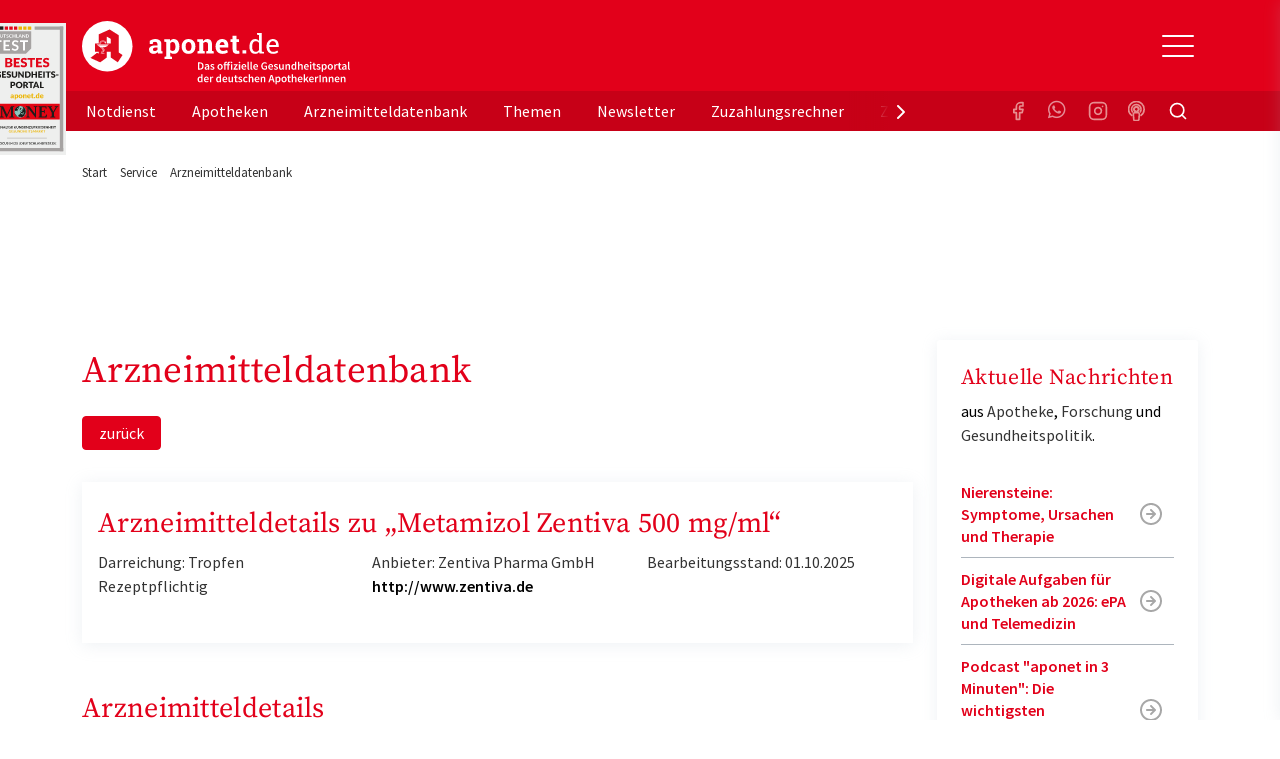

--- FILE ---
content_type: text/html; charset=utf-8
request_url: https://www.aponet.de/service/arzneimitteldatenbank/arzneimittel/anwendungsdetails/aufbewahrung/3351855800/Schmerz
body_size: 28403
content:
<!DOCTYPE html>
<html lang="de">
<head>

<meta charset="utf-8">
<!-- 
	Ein Projekt von cyrano

	This website is powered by TYPO3 - inspiring people to share!
	TYPO3 is a free open source Content Management Framework initially created by Kasper Skaarhoj and licensed under GNU/GPL.
	TYPO3 is copyright 1998-2026 of Kasper Skaarhoj. Extensions are copyright of their respective owners.
	Information and contribution at https://typo3.org/
-->



<title>Metamizol Zentiva 500 mg/ml | Aufbewahrung | Arzneimitteldatenbank | aponet.de</title>
<meta name="generator" content="TYPO3 CMS">
<meta name="description" content="Arzneimitteldatenbank: Alles über Medikamente ✓ mit &amp; ohne Rezept ✓ Wirkung ✓ Dosierung ✓ Nebenwirkungen ✓ Beipackzettel ► Jetzt bei aponet.de">
<meta name="robots" content="index, follow, max-image-preview:large, max-snippet:-1, max-video-preview:-1">
<meta name="keywords" content="Arzneimittel, Medikamente, Nebenwirkungen, Wechselwirkungen, Beipackzettel">
<meta name="twitter:card" content="summary">


<link rel="stylesheet" href="/typo3temp/assets/compressed/merged-51826d21a96aa4bb438e55d96c44628d-df9734effdc3e4d80ddb81a5a41f1237.css?1754405259" media="all">
<link href="/_assets/vite/assets/Unpoly-DnmYClAE.css?1768827519" rel="stylesheet" >
<link href="/_assets/vite/assets/Main-Cv-Nxc7R.css?1768827519" rel="stylesheet" >


<script src="/typo3temp/assets/compressed/merged-99c5d68ca9775a0067f63f436b6bbd28-f8055cae12ff43ff2482547515151313.js?1768827666"></script>
<script type="module" src="/_assets/vite/assets/Consent.entry-btDF6XQc.js?1768827519"></script>


<link rel="preconnect" href="https://cp.aponet.de" />
<style>
body.cpauthenticated .adslot,
body.cpauthenticated .ad-page-top {
  display: none;
}
</style>
<script type="text/javascript" data-description="sourcepoint stub code">
  function _typeof(t){return(_typeof="function"==typeof Symbol&&"symbol"==typeof Symbol.iterator?function(t){return typeof t}:function(t){return t&&"function"==typeof Symbol&&t.constructor===Symbol&&t!==Symbol.prototype?"symbol":typeof t})(t)}!function(){for(var t,e,o=[],n=window,r=n;r;){try{if(r.frames.__tcfapiLocator){t=r;break}}catch(t){}if(r===n.top)break;r=n.parent}t||(function t(){var e=n.document,o=!!n.frames.__tcfapiLocator;if(!o)if(e.body){var r=e.createElement("iframe");r.style.cssText="display:none",r.name="__tcfapiLocator",e.body.appendChild(r)}else setTimeout(t,5);return!o}(),n.__tcfapi=function(){for(var t=arguments.length,n=new Array(t),r=0;r<t;r++)n[r]=arguments[r];if(!n.length)return o;"setGdprApplies"===n[0]?n.length>3&&2===parseInt(n[1],10)&&"boolean"==typeof n[3]&&(e=n[3],"function"==typeof n[2]&&n[2]("set",!0)):"ping"===n[0]?"function"==typeof n[2]&&n[2]({gdprApplies:e,cmpLoaded:!1,cmpStatus:"stub"}):o.push(n)},n.addEventListener("message",(function(t){var e="string"==typeof t.data,o={};if(e)try{o=JSON.parse(t.data)}catch(t){}else o=t.data;var n="object"===_typeof(o)?o.__tcfapiCall:null;n&&window.__tcfapi(n.command,n.version,(function(o,r){var a={__tcfapiReturn:{returnValue:o,success:r,callId:n.callId}};t&&t.source&&t.source.postMessage&&t.source.postMessage(e?JSON.stringify(a):a,"*")}),n.parameter)}),!1))}();
</script>

<script type="text/javascript" data-description="sourcepoint configuration">
    window._sp_queue = [];
    window._sp_ = {
        config: {
            accountId: 375,
            baseEndpoint: 'https://consent.aponet.de',
            isSPA: true,
			      gdpr: {},
            targetingParams: {
				      acps: "false"
            }
        }
    }
</script>
<script src="https://consent.aponet.de/unified/wrapperMessagingWithoutDetection.js" async></script>
<script type="text/javascript" data-description="contentpass integration">
    (function(){
        const cpBaseUrl = 'https://cp.aponet.de';
        const cpController = cpBaseUrl + '/now.js';

        const cpPropertyId = 'd46cefb0';

        !function(C,o,n,t,P,a,s){C.CPObject=n,C[n]||(C[n]=function(){
        for(var e=arguments.length,i=new Array(e),c=0;c<e;c++)i[c]=arguments[c];const[r,u,l]=i;if(C[n].q||(C[n].q=[]),
        t=Array.prototype.slice.call(arguments,0),!C[n].patched&&("fatal"===r&&u&&(C[n].le=u,
        Array.prototype.forEach.call(C[n].q,(function(e){"error"===e[0]&&"function"==typeof e[1]&&e[1](u)}))),
        "error"===r&&"function"==typeof u&&C[n].le&&u(C[n].le),"extension"===r&&u&&l&&"function"==typeof l.init&&(l.init(),
        l.initialized=!0),"authenticate"===r&&u)){try{
        P=-1===(o.cookie||"").indexOf("_cpauthhint=")&&!(C.localStorage||{})._cpuser&&-1===C.location.href.toLowerCase().indexOf("cpauthenticated")
        }catch(e){P=!1}P&&(a={isLoggedIn:function(){return!1},hasValidSubscription:function(){return!1}},
        "function"==typeof u&&u(null,a),t=["authenticate",null])}C[n].q.push(t)});try{
        ((s=(o.cookie.split("_cpauthhint=")[1]||"").split(";")[0])?Number(s[1]):NaN)>0&&(o.body?o.body.classList.add("cpauthenticated"):o.addEventListener("DOMContentLoaded",(function(){
        o.body.classList.add("cpauthenticated")})))}catch(e){}C[n].l=+new Date,C[n].sv=5}(window,document,"cp");

        cp('create', cpPropertyId, {
            baseUrl: cpBaseUrl
        });
        cp('render');
    })();
</script>
<script src="https://cp.aponet.de/now.js" async fetchPriority="high" onerror="cp('fatal', arguments)"></script>
<script data-description="contentpass sourcepoint fast path authenticate usage">
    (function () {
        cp('authenticate', function(err, user) {
            if (err || (!user.isLoggedIn() && !user.hasValidSubscription())) {
                (function tryInitConsentHeartbeat() {
                    if (window.mainConsentHeartbeat) {
                        window.mainConsentHeartbeat();
                    } else {
                        setTimeout(tryInitConsentHeartbeat, 100);
                    }
                })();
                (function spExecMsg() {
                    if (window._sp_ && window._sp_.executeMessaging) {
                        window._sp_.executeMessaging();
                    } else {
                        setTimeout(spExecMsg, 10);
                    }
                })();
            }
        });
    })();
</script>  <link rel="apple-touch-icon" sizes="180x180" href="/apple-touch-icon.png">
  <link rel="icon" type="image/png" sizes="32x32" href="/favicon-32x32.png">
  <link rel="icon" type="image/png" sizes="16x16" href="/favicon-16x16.png">
  <link rel="manifest" href="/site.webmanifest">
  <link rel="mask-icon" href="/safari-pinned-tab.svg" color="#e00217">
  <meta name="apple-mobile-web-app-title" content="aponet.de">
  <meta name="application-name" content="aponet.de">
  <meta name="msapplication-TileColor" content="#da532c">
  <meta name="theme-color" content="#ffffff">

  <style>
    #browsercheck-ie {display: none;}
    @media all and (-ms-high-contrast: none), (-ms-high-contrast: active) {
      #browsercheck-ie {display: block !important;}
    }
  </style>
  <!--[if IE]>
  <style>
    #browsercheck-ie {display: block !important;}
  </style>
  <![endif]--><script> window.dataLayer = window.dataLayer || []; function gtag(){dataLayer.push(arguments);} gtag('js', new Date()); gtag('config', 'G-2C500G6HY2'); </script>
    <script type='text/javascript'>
    var adslots = [];

    var elOutsideViewport = function (el) {
        if(el != null){
            el.style.opacity = '0';
            el.style.display = 'block';
            var bounding = el.getBoundingClientRect();
            el.style.opacity = '1';
            el.style.display = 'none';
            var out = {};
            out.top = bounding.top < 0;
            out.left = bounding.left < 0;
            out.bottom = bounding.bottom > (window.innerHeight || document.documentElement.clientHeight);
            out.right = bounding.right > (window.innerWidth || document.documentElement.clientWidth);
            out.any = out.top || out.left || out.bottom || out.right;
            out.all = out.top && out.left && out.bottom && out.right;
            return out;
        }
    };

    stroer_handleVisibilitySkyAd = function(){
        var el = document.getElementById('div-gpt-ad-364310162361713456-90');
        var isOut = elOutsideViewport(el);
        if(el != null){
            //console.log('ℹ️ el is found');
            if(isOut.right || window.innerWidth < 950){
                //console.log('ℹ️ el d-none');
                el.style.opacity = '0';
                el.style.display = 'none';
            }else{
                //console.log('ℹ️ el d-block');
                el.style.opacity = '1';
                el.style.display = 'block';
            }
        }
    };

    stroer_handleSlotRegistering = function(slotName, elId) {
        var registerSlot = function() {
            var element = document.getElementById(elId);
            if (element !== null) {
                adslots.push(SDG.Publisher.registerSlot(slotName, elId).load());
                return true;
            }
            return false;
        };
        if (!registerSlot()) {
            // Retry once after 1 second if initial attempt fails
            setTimeout(registerSlot, 1000);
        }
    };

    window.addEventListener("resize", resizeThrottler, false);

    let resizeTimeout; // timeout ID
    function resizeThrottler() {
      // ignore resize events as long as an actualResizeHandler execution is in the queue
      if (!resizeTimeout) {
        // set a timeout to prevent multiple event’s firing
        resizeTimeout = setTimeout(function () {
          resizeTimeout = null;
          actualResizeHandler();
        }, 200);
      }
    };

    function actualResizeHandler() {
        stroer_handleVisibilitySkyAd();
    };

    window.addEventListener('load', stroer_handleVisibilitySkyAd());    stroer_setDesktopSlotsStartseite = function(){
        stroer_handleSlotRegistering( 'banner', 'div-gpt-ad-364310162361713456-1' );
        stroer_handleSlotRegistering( 'banner2', 'div-gpt-ad-364310162361713456-3' );
        stroer_handleSlotRegistering( 'banner3', 'div-gpt-ad-364310162361713456-2' );
        stroer_handleSlotRegistering( 'rectangle2', 'div-gpt-ad-364310162361713456-11' );
        stroer_handleSlotRegistering( 'sky', 'div-gpt-ad-364310162361713456-90' );
        stroer_handleSlotRegistering( 'pubperform', 'div-gpt-ad-364310162361713456-99' );

        for (var item of adslots) {
            item.configure({
                reserveSpace: true,
                //fixedHeight: 900,
                //showAdvertLabel: false,
                centerAds: true,
                //showLoadingAnimation: true,
                //lazyLoad: true
            })
        }
    }
    stroer_setDesktopSlotsNotdienstsuche = function() {
        stroer_handleSlotRegistering( 'banner', 'div-gpt-ad-364310162361713456-1' );
        stroer_handleSlotRegistering( 'banner2', 'div-gpt-ad-364310162361713456-10' );
        stroer_handleSlotRegistering( 'banner3', 'div-gpt-ad-364310162361713456-6' );
        stroer_handleSlotRegistering( 'sky', 'div-gpt-ad-364310162361713456-90' );
        stroer_handleSlotRegistering( 'pubperform', 'div-gpt-ad-364310162361713456-99' );

        for (var item of adslots) {
            item.configure({
                reserveSpace: true,
                //fixedHeight: 900,
                //showAdvertLabel: false,
                centerAds: true,
                //showLoadingAnimation: true,
                //lazyLoad: true
            })
        }
    }
      stroer_setDesktopSlotsApothekensuche = function(){
          //console.log('ℹ️ setDesktopSlotsApothekensuche()');
          stroer_handleSlotRegistering( 'banner', 'div-gpt-ad-364310162361713456-1' );
          stroer_handleSlotRegistering( 'banner2', 'div-gpt-ad-364310162361713456-3' );
          stroer_handleSlotRegistering( 'banner3', 'div-gpt-ad-364310162361713456-6' );
          stroer_handleSlotRegistering( 'sky', 'div-gpt-ad-364310162361713456-90' );
          stroer_handleSlotRegistering( 'pubperform', 'div-gpt-ad-364310162361713456-99' );

          for (var item of adslots) {
              item.configure({
                  reserveSpace: true,
                  //fixedHeight: 900,
                  //showAdvertLabel: false,
                  centerAds: true,
                  //showLoadingAnimation: true,
                  //lazyLoad: true
              })
          }
      }
    stroer_setDesktopSlotsStandard = function(){
        //console.log('ℹ️ setDesktopSlotsStandard()');
        stroer_handleSlotRegistering( 'banner', 'div-gpt-ad-364310162361713456-1' );
        stroer_handleSlotRegistering( 'banner2', 'div-gpt-ad-364310162361713456-3' );
        stroer_handleSlotRegistering( 'banner3', 'div-gpt-ad-364310162361713456-6' );
        stroer_handleSlotRegistering( 'rectangle', 'div-gpt-ad-364310162361713456-4' );
        stroer_handleSlotRegistering( 'rectangle2', 'div-gpt-ad-364310162361713456-11' );
        stroer_handleSlotRegistering( 'sky', 'div-gpt-ad-364310162361713456-90' );
        stroer_handleSlotRegistering( 'pubperform', 'div-gpt-ad-364310162361713456-99' );

        for (var item of adslots) {
            item.configure({
                reserveSpace: true,
                //fixedHeight: 900,
                //showAdvertLabel: false,
                centerAds: true,
                //showLoadingAnimation: true,
                //lazyLoad: true
            })
        }
    }
    stroer_setMobileSlots = function(){
        //console.log('ℹ️ setMobileSlots()');
        stroer_handleSlotRegistering( 'topmobile', 'div-gpt-ad-364310162361713456-1' );
        stroer_handleSlotRegistering( 'topmobile2', 'div-gpt-ad-364310162361713456-3' );
        stroer_handleSlotRegistering( 'topmobile3', 'div-gpt-ad-364310162361713456-4' );
        stroer_handleSlotRegistering( 'topmobile4', 'div-gpt-ad-364310162361713456-2' );
        stroer_handleSlotRegistering( 'topmobile5', 'div-gpt-ad-364310162361713456-11' );
        //adslots.push(SDG.Publisher.registerSlot( 'stickyfooter', 'div-gpt-ad-364310162361713456-100' ).configure({pinToBottom: true}).load());
        window.stroer_stickyFooterAdWhenOtherAdOutOfView();

        for (var item of adslots) {
            item.configure({
                reserveSpace: true,
                //fixedHeight: 900,
                //showAdvertLabel: false,
                centerAds: true,
                //showLoadingAnimation: true,
                //lazyLoad: true
            })
        }
    }
    stroer_setMobileSlotsSearches = function(){
        //console.log('ℹ️ setMobileSlots()');
        stroer_handleSlotRegistering( 'topmobile', 'div-gpt-ad-364310162361713456-1' );
        stroer_handleSlotRegistering( 'topmobile2', 'div-gpt-ad-364310162361713456-3' );
        stroer_handleSlotRegistering( 'topmobile3', 'div-gpt-ad-364310162361713456-4' );
        stroer_handleSlotRegistering( 'topmobile4', 'div-gpt-ad-364310162361713456-7' );
        stroer_handleSlotRegistering( 'topmobile5', 'div-gpt-ad-364310162361713456-11' );
        //adslots.push(SDG.Publisher.registerSlot( 'stickyfooter', 'div-gpt-ad-364310162361713456-100' ).configure({pinToBottom: true}).load());
        window.stroer_stickyFooterAdWhenOtherAdOutOfView();

        for (var item of adslots) {
            item.configure({
                reserveSpace: true,
                //fixedHeight: 900,
                //showAdvertLabel: false,
                centerAds: true,
                //showLoadingAnimation: true,
                //lazyLoad: true
            })
        }
    }
    stroer_setMobileSlotsSearchesRest = function(){
        //console.log('ℹ️ setMobileSlotsRest()');
        stroer_handleSlotRegistering( 'topmobile', 'div-gpt-ad-364310162361713456-1' );
        stroer_handleSlotRegistering( 'topmobile3', 'div-gpt-ad-364310162361713456-3' );
        stroer_handleSlotRegistering( 'topmobile2', 'div-gpt-ad-364310162361713456-4' );
        stroer_handleSlotRegistering( 'topmobile4', 'div-gpt-ad-364310162361713456-7' );
        stroer_handleSlotRegistering( 'topmobile5', 'div-gpt-ad-364310162361713456-11' );
        //adslots.push(SDG.Publisher.registerSlot( 'stickyfooter', 'div-gpt-ad-364310162361713456-100' ).configure({pinToBottom: true}).load());
        window.stroer_stickyFooterAdWhenOtherAdOutOfView();

        for (var item of adslots) {
            item.configure({
                reserveSpace: true,
                //fixedHeight: 900,
                //showAdvertLabel: false,
                centerAds: true,
                //showLoadingAnimation: true,
                //lazyLoad: true
            })
        }
    }</script>
  <script>
    window.addEventListener('SDGReady', () => {

        window.SDG = window.SDG || {};
        window.SDG.cmd = window.SDG.cmd || [];
        window.SDG.cmd.push(function() {SDG.Publisher.setZone('rest');
    if (window.innerWidth < 950) { stroer_setMobileSlotsSearchesRest(); } else { stroer_setDesktopSlotsStandard(); }
  SDG.Publisher.transitionAdvertisements();
  SDG.Publisher.finalizeSlots();      });
    });
  </script>

<meta name="author" content="aponet.de">
<meta name="copyright" content="Avoxa - Mediengruppe Deutscher Apotheker GmbH">
<meta name="viewport" content="initial-scale=1">
<meta name="date" content="08.09.2025" /><script>var isWorkspacePreview = false;</script>
<link rel="canonical" href="https://www.aponet.de/service/arzneimitteldatenbank/arzneimittel/anwendungsdetails/aufbewahrung/3351855800/Schmerz"/>

<script type="application/ld+json" id="ext-schema-jsonld">{"@context":"https://schema.org/","@type":"BreadcrumbList","itemListElement":[{"@type":"ListItem","item":{"@type":"WebPage","@id":"https://www.aponet.de/service"},"name":"Service","position":"1"},{"@type":"ListItem","item":{"@type":"WebPage","@id":"https://www.aponet.de/service/arzneimitteldatenbank"},"name":"Arzneimitteldatenbank","position":"2"}]}</script>
</head>
<body>









    

            <script>
                const toggleCmp = () => window._sp_.gdpr.loadPrivacyManagerModal(1106467);
                window.toggleCmp = toggleCmp;
            </script>

            <a id="top"></a>
            <header class="sticky-top mb-4" id="main-header">
                <div class="bg-secondary" id="header_1">
                    

    
        <!-- Static navbar -->
        <div class="container">
          
<a class="link-focus-signet" title="aponet.de als bestes Gesundheits-Portal ausgezeichnet" href="https://www.aponet.de/artikel/aponetde-als-bestes-gesundheits-portal-ausgezeichnet-29995">
    <span class="t3js-icon icon icon-size-large icon-state-default icon-focus-signet" data-identifier="focus-signet" aria-hidden="true">
	<span class="icon-markup">
<svg xmlns="http://www.w3.org/2000/svg" id="svg2" version="1.1" viewBox="0 0 306 519.4" width="78"><defs><clipPath id="clippath"><path d="M24.4 317.9H282v62.2H24.4z" class="st0"/></clipPath><clipPath id="clippath-1"><path d="M30.6 327.4h10.8v44.2H30.6z" class="st0"/></clipPath><clipPath id="clippath-2"><path d="M30.9 359.3c0 2.7 2.2 5 5 5s5-2.2 5-5-2.2-5-5-5-5 2.2-5 5" class="st0"/></clipPath><clipPath id="clippath-3"><path d="M30.6 327.4h10.8v44.2H30.6z" class="st0"/></clipPath><style>.st0{fill:none}.st3{fill:#e2071a}.st4{fill:#1d1d1b}.st9{fill:#fff}.st10{fill:#a6a3a2}.st13{fill:#ecb505}</style></defs><path d="M0 0h306v519.4H0z" style="fill:#eeefee"/><path d="M28.9 13.3h13.3v13.3H28.9z" class="st4"/><path d="M10.7 32.9h158.8v67.6l-20.8 20.9h-138V32.9z" class="st10"/><path d="M47.1 13.3h13.3v13.3H47.1z" class="st4"/><path d="M65.3 13.3h13.3v13.3H65.3zM83.5 13.3h13.3v13.3H83.5zM101.6 13.3h13.3v13.3h-13.3z" class="st3"/><path d="M119.8 13.3h13.3v13.3h-13.3zM138 13.3h13.3v13.3H138zM156.2 13.3h13.3v13.3h-13.3z" class="st13"/><path d="M53.4 68.2v6.2H41.2v34.3h-7.5V74.4H21.5v-6.2h32ZM86.5 68.2v6h-18v11.2h14.1v5.8H68.5v11.5h18v6H61V68.2h25.5ZM117.5 75.5c-.2.4-.4.7-.7.9-.3.2-.6.3-1 .3s-.8-.1-1.3-.4c-.5-.3-1-.6-1.7-1-.6-.4-1.4-.7-2.2-1-.9-.3-1.9-.4-3-.4s-2 .1-2.7.4c-.8.3-1.4.6-2 1.1-.5.4-.9 1-1.2 1.6-.3.6-.4 1.3-.4 2.1s.3 1.7.8 2.4c.5.6 1.2 1.2 2.1 1.6.9.4 1.9.9 3 1.2 1.1.4 2.3.7 3.4 1.1 1.2.4 2.3.9 3.4 1.4 1.1.5 2.1 1.2 3 2 .9.8 1.6 1.8 2.1 3s.8 2.6.8 4.3-.3 3.5-.9 5.1c-.6 1.6-1.5 3-2.7 4.2-1.2 1.2-2.7 2.1-4.4 2.8-1.7.7-3.7 1-6 1s-2.6-.1-3.8-.4c-1.3-.3-2.5-.6-3.6-1.1-1.1-.5-2.2-1-3.2-1.7s-1.9-1.4-2.7-2.2l2.2-3.6c.2-.3.5-.5.7-.7.3-.2.6-.3 1-.3s1 .2 1.5.6c.5.4 1.2.8 1.9 1.3s1.6.9 2.6 1.3 2.2.6 3.6.6c2.1 0 3.8-.5 5-1.5 1.2-1 1.8-2.5 1.8-4.4s-.3-1.9-.8-2.6c-.5-.7-1.2-1.2-2.1-1.7-.9-.5-1.9-.8-3-1.2-1.1-.3-2.3-.7-3.4-1-1.2-.4-2.3-.8-3.4-1.3s-2.1-1.2-3-2-1.6-1.9-2.1-3.2c-.5-1.3-.8-2.8-.8-4.7s.3-2.9.9-4.3 1.4-2.6 2.6-3.7c1.1-1.1 2.5-2 4.2-2.6 1.6-.7 3.5-1 5.6-1s4.6.4 6.6 1.1c2 .7 3.7 1.8 5.2 3.1l-1.8 3.6ZM157.2 68.2v6.2H145v34.3h-7.5V74.4h-12.2v-6.2h32ZM33.2 51.2c0 1-.2 1.8-.5 2.6s-.8 1.5-1.4 2.1c-.6.6-1.3 1-2.1 1.3s-1.7.5-2.7.5h-5v-13h5c1 0 1.9.2 2.7.5.8.3 1.5.8 2.1 1.3.6.6 1 1.3 1.4 2 .3.8.5 1.7.5 2.6Zm-2.5 0c0-.7 0-1.3-.3-1.9-.2-.6-.5-1-.8-1.4-.4-.4-.8-.7-1.3-.9-.5-.2-1.1-.3-1.7-.3H24v9.1h2.6c.6 0 1.2-.1 1.7-.3.5-.2 1-.5 1.3-.9.4-.4.6-.9.8-1.4.2-.6.3-1.2.3-1.9ZM44.2 44.7v1.9h-5.9v3.6h4.6v1.9h-4.6v3.7h5.9v1.9h-8.3v-13h8.3ZM52.4 55.7c.5 0 .9 0 1.3-.2s.7-.4 1-.7c.3-.3.5-.6.6-1 .1-.4.2-.8.2-1.3v-7.8H58v7.8c0 .8-.1 1.5-.4 2.1-.3.7-.6 1.2-1.1 1.7-.5.5-1.1.8-1.7 1.1-.7.3-1.4.4-2.3.4s-1.6-.1-2.3-.4-1.3-.6-1.7-1.1c-.5-.5-.8-1-1.1-1.7-.3-.7-.4-1.4-.4-2.1v-7.8h2.5v7.8c0 .5 0 .9.2 1.3.1.4.3.7.6 1 .3.3.6.5.9.7.4.2.8.2 1.3.2ZM70.4 44.7v2h-4v11h-2.5v-11h-4v-2h10.4ZM79.8 47.1c0 .1-.1.2-.2.3h-.3c-.1 0-.3 0-.4-.1-.2 0-.3-.2-.5-.3-.2-.1-.4-.2-.7-.3-.3 0-.6-.1-1-.1s-.6 0-.9.1c-.3 0-.5.2-.6.3-.2.1-.3.3-.4.5 0 .2-.1.4-.1.7s0 .6.3.8c.2.2.4.4.7.5.3.1.6.3 1 .4.4.1.7.2 1.1.4s.8.3 1.1.4c.4.2.7.4 1 .6.3.3.5.6.7 1 .2.4.3.8.3 1.4s-.1 1.1-.3 1.6c-.2.5-.5 1-.9 1.3-.4.4-.9.7-1.4.9-.6.2-1.2.3-1.9.3s-.8 0-1.2-.1c-.4 0-.8-.2-1.2-.3s-.7-.3-1.1-.5c-.3-.2-.6-.4-.9-.7l.7-1.2s.1-.2.2-.2h.3c.1 0 .3 0 .5.2.2.1.4.3.6.4s.5.3.9.4.7.2 1.2.2c.7 0 1.2-.2 1.6-.5s.6-.8.6-1.4 0-.6-.3-.8c-.2-.2-.4-.4-.7-.5-.3-.1-.6-.3-1-.4-.4-.1-.7-.2-1.1-.3-.4-.1-.8-.3-1.1-.4-.4-.2-.7-.4-1-.7-.3-.3-.5-.6-.7-1-.2-.4-.3-.9-.3-1.5s0-.9.3-1.4.5-.8.8-1.2c.4-.3.8-.6 1.4-.8s1.1-.3 1.8-.3 1.5.1 2.2.4 1.2.6 1.7 1l-.6 1.1ZM92.3 54.6c.1 0 .2 0 .3.2l1 1c-.5.7-1.2 1.2-2 1.5-.8.3-1.7.5-2.8.5s-1.9-.2-2.6-.5c-.8-.3-1.5-.8-2-1.4-.6-.6-1-1.3-1.3-2.1-.3-.8-.4-1.7-.4-2.7s.2-1.9.5-2.7c.3-.8.8-1.5 1.4-2.1.6-.6 1.3-1 2.1-1.4.8-.3 1.8-.5 2.8-.5s1.8.2 2.6.5c.7.3 1.4.7 1.9 1.2l-.8 1.1-.2.2c-.1.1-.2 0-.3 0s-.3 0-.4-.2c-.1-.1-.3-.2-.6-.3-.2-.1-.5-.2-.9-.3-.3-.1-.8-.2-1.3-.2s-1.2.1-1.7.3c-.5.2-1 .5-1.3.9s-.7.9-.9 1.4c-.2.6-.3 1.2-.3 1.9s.1 1.4.3 1.9c.2.6.5 1 .9 1.4s.8.7 1.3.9c.5.2 1 .3 1.6.3h.9c.3 0 .5 0 .8-.2.2 0 .4-.2.6-.3s.4-.3.6-.5c0 0 .1 0 .2-.1h.2ZM107.4 57.7h-2.5V52h-6.2v5.7h-2.5v-13h2.5v5.6h6.2v-5.6h2.5v13ZM113.3 55.7h5.3v2h-7.8v-13h2.5v11ZM132.6 57.7h-1.9c-.2 0-.4 0-.5-.2-.1-.1-.2-.2-.3-.4l-1-2.6h-5.5l-1 2.6c0 .1-.1.3-.3.4-.1.1-.3.2-.5.2h-1.9l5.2-13h2.5l5.2 13Zm-8.5-4.9h4.2l-1.6-4.3c0-.2-.2-.4-.2-.7 0-.3-.2-.5-.3-.8 0 .3-.2.6-.3.9 0 .3-.2.5-.2.7l-1.6 4.3ZM136.3 44.7h.2s.1 0 .2.1l.2.2 6.9 8.7v-9.1h2.2v13h-1.8c-.1 0-.3-.2-.4-.3l-6.9-8.6v9.1h-2.2v-13h1.6ZM161 51.2c0 1-.2 1.8-.5 2.6s-.8 1.5-1.4 2.1c-.6.6-1.3 1-2.1 1.3-.8.3-1.7.5-2.7.5h-5v-13h5c1 0 1.9.2 2.7.5.8.3 1.5.8 2.1 1.3.6.6 1 1.3 1.4 2 .3.8.5 1.7.5 2.6Zm-2.5 0c0-.7 0-1.3-.3-1.9-.2-.6-.5-1-.8-1.4-.4-.4-.8-.7-1.3-.9-.5-.2-1.1-.3-1.7-.3h-2.6v9.1h2.6c.6 0 1.2-.1 1.7-.3.5-.2 1-.5 1.3-.9.4-.4.6-.9.8-1.4.2-.6.3-1.2.3-1.9Z" class="st9"/><path d="M44.8 469.4v1.3h-4v2.6h3.4v1.3h-3.4v3.5h-1.7v-8.7h5.7ZM55 473.8c0 .6-.1 1.2-.3 1.8s-.5 1-.9 1.4c-.4.4-.9.7-1.5.9-.6.2-1.2.3-1.9.3s-1.3-.1-1.9-.3c-.6-.2-1.1-.5-1.5-.9-.4-.4-.7-.9-.9-1.4s-.3-1.1-.3-1.8.1-1.2.3-1.8c.2-.5.5-1 .9-1.4.4-.4.9-.7 1.5-.9.6-.2 1.2-.3 1.9-.3s1.3.1 1.9.3c.6.2 1.1.5 1.5.9.4.4.7.9.9 1.4.2.5.3 1.1.3 1.8Zm-1.8 0c0-.5 0-.9-.2-1.3-.1-.4-.3-.7-.6-1-.2-.3-.5-.5-.9-.6-.4-.1-.8-.2-1.2-.2s-.8 0-1.2.2c-.4.1-.7.3-.9.6s-.4.6-.6 1c-.1.4-.2.8-.2 1.3s0 .9.2 1.3c.1.4.3.7.6 1 .2.3.6.5.9.6.4.1.8.2 1.2.2s.8 0 1.2-.2c.4-.1.7-.3.9-.6.2-.3.4-.6.6-1 .1-.4.2-.8.2-1.3ZM62.7 476.1s.2 0 .2.1l.7.7c-.4.4-.8.8-1.4 1-.5.2-1.2.3-1.9.3s-1.3-.1-1.8-.3c-.5-.2-1-.5-1.4-.9-.4-.4-.7-.9-.9-1.4-.2-.5-.3-1.1-.3-1.8s.1-1.2.3-1.8.5-1 1-1.4c.4-.4.9-.7 1.5-.9.6-.2 1.2-.3 1.9-.3s1.3.1 1.8.3.9.5 1.3.8l-.6.8-.1.1h-.2c-.1 0-.2 0-.3-.1-.1 0-.2-.1-.4-.2s-.4-.2-.6-.2-.5-.1-.9-.1-.8 0-1.2.2c-.4.1-.7.3-.9.6-.3.3-.5.6-.6 1-.1.4-.2.8-.2 1.3s0 .9.2 1.3c.1.4.3.7.6 1 .2.3.5.5.9.6.3.1.7.2 1.1.2h.6c.2 0 .4 0 .5-.1s.3-.1.4-.2.3-.2.4-.3H62.7ZM68.7 476.8c.3 0 .6 0 .9-.2.3-.1.5-.2.7-.4.2-.2.3-.4.4-.7 0-.3.1-.6.1-.9v-5.2h1.7v5.2c0 .5 0 1-.3 1.4-.2.4-.4.8-.8 1.1-.3.3-.7.6-1.2.7s-1 .3-1.6.3-1.1 0-1.6-.3c-.5-.2-.9-.4-1.2-.7s-.6-.7-.7-1.1c-.2-.4-.3-.9-.3-1.4v-5.2h1.7v5.2c0 .3 0 .6.1.9 0 .3.2.5.4.7.2.2.4.3.7.4.3.1.6.2.9.2ZM79.2 471s0 .1-.2.2-.1 0-.2 0h-.3c-.1 0-.2-.1-.4-.2s-.3-.1-.5-.2H76.3c-.2 0-.3.1-.4.2-.1 0-.2.2-.3.3v.4c0 .1 0 .4.2.5.1.1.3.3.5.3s.4.2.7.3.5.2.8.2.5.2.8.3.5.3.7.4c.2.2.4.4.5.6.1.3.2.6.2.9s0 .8-.2 1.1-.3.6-.6.9c-.3.3-.6.5-1 .6-.4.1-.8.2-1.3.2H76c-.3 0-.6-.1-.8-.2-.3-.1-.5-.2-.7-.4-.2-.1-.4-.3-.6-.5l.5-.8s.1-.1.2-.1h.2c.1 0 .2 0 .3.1.1 0 .3.2.4.3l.6.3c.2.1.5.1.8.1.5 0 .9-.1 1.1-.3s.4-.5.4-.9 0-.4-.2-.6c-.1-.1-.3-.3-.5-.4-.2 0-.4-.2-.7-.2-.3 0-.5-.1-.8-.2-.3 0-.5-.2-.8-.3s-.5-.3-.7-.4c-.2-.2-.4-.4-.5-.7-.1-.3-.2-.6-.2-1s0-.6.2-.9c.1-.3.3-.6.6-.8l.9-.6c.4-.1.8-.2 1.3-.2s1 0 1.5.2.8.4 1.2.7l-.4.8ZM89.8 473.8c0 .8 0 1.4-.3 2-.2.6-.4 1-.7 1.4-.3.4-.7.6-1.1.8s-.9.3-1.3.3-.9 0-1.3-.3-.8-.4-1.1-.8c-.3-.4-.5-.8-.7-1.4-.2-.6-.3-1.2-.3-2s0-1.4.3-2c.2-.6.4-1 .7-1.4.3-.4.6-.6 1.1-.8s.8-.3 1.3-.3.9 0 1.3.3.8.4 1.1.8c.3.4.5.8.7 1.4.2.6.3 1.2.3 2Zm-1.6 0c0-.6 0-1.1-.1-1.6 0-.4-.2-.7-.4-1-.2-.2-.3-.4-.6-.5-.2 0-.4-.1-.7-.1s-.4 0-.6.1c-.2 0-.4.3-.6.5s-.3.6-.4 1c0 .4-.1.9-.1 1.6s0 1.1.1 1.6c0 .4.2.7.4 1s.3.4.6.5c.2 0 .4.1.6.1s.4 0 .7-.1c.2 0 .4-.3.6-.5.2-.2.3-.6.4-1 0-.4.1-.9.1-1.6ZM96.2 474.9h1.1v1.1h-1v2.1h-1.4V476h-4.1l-.2-.2-.2-.8 4.3-5.5h1.5v5.4Zm-1.4-2.9v-.9l-2.8 3.7h2.8V472ZM99 478.1s0 .2-.1.2l-.2.2s-.2 0-.2.1H97.6l3.7-9c0-.2.2-.3.3-.4s.3-.1.5-.1h.7l-3.6 8.9ZM106.5 469.3c.4 0 .8 0 1.2.2s.6.3.9.5.4.5.6.8c.1.3.2.6.2 1s0 .6-.1.9c0 .3-.2.5-.4.8s-.4.5-.6.7l-.7.7-2.1 2c.2 0 .4 0 .6-.1s.4 0 .6 0h2.3c.2 0 .3 0 .4.1s.1.2.1.4v.9h-6.2v-.8c0-.1.1-.2.2-.3l2.8-2.6.6-.6c.2-.2.3-.4.5-.6l.3-.6v-1.2c0-.2-.2-.3-.3-.4-.1-.1-.3-.2-.4-.2h-.5c-.4 0-.7 0-.9.3s-.4.4-.5.7c0 .2-.1.3-.2.3H103.5c0-.6.2-.9.4-1.2.2-.3.4-.6.7-.8.3-.2.6-.4.9-.5.4-.1.7-.2 1.1-.2ZM116.3 470.1c0 .2 0 .4-.2.5s-.4.2-.7.2h-2.5l-.3 1.8c.4 0 .8-.1 1.1-.1s.9 0 1.3.2c.4.1.7.3.9.6.2.2.4.5.6.8.1.3.2.7.2 1s0 .9-.3 1.3c-.2.4-.4.7-.7 1-.3.3-.7.5-1.1.6-.4.1-.9.2-1.4.2h-.8c-.3 0-.5-.1-.7-.2l-.6-.3c-.2-.1-.4-.3-.5-.4l.5-.6c.1-.1.2-.2.4-.2h.3c.1 0 .2.1.4.2s.3.1.5.2h.7c.3 0 .5 0 .8-.1.2 0 .4-.2.5-.4.1-.2.3-.3.3-.6 0-.2.1-.5.1-.7 0-.5-.1-.8-.4-1.1-.3-.3-.7-.4-1.3-.4s-.9 0-1.3.2l-1-.3.8-4.2h4.5v.6ZM121.4 468.8h1.2v11.3h-1.2v-11.3ZM135.6 473.8c0 .6-.1 1.2-.3 1.8s-.5 1-.9 1.4-.9.7-1.5.9c-.6.2-1.2.3-1.9.3h-3.5v-8.7h3.5c.7 0 1.3.1 1.9.3.6.2 1.1.5 1.5.9s.7.8.9 1.4.3 1.1.3 1.8Zm-1.8 0c0-.5 0-.9-.2-1.3s-.3-.7-.6-1c-.2-.3-.5-.5-.9-.6-.4-.1-.8-.2-1.2-.2h-1.8v6.1h1.8c.4 0 .8 0 1.2-.2.4-.1.7-.3.9-.6.2-.3.4-.6.6-1s.2-.8.2-1.3ZM142.8 469.4v1.3h-4v2.4h3.2v1.2h-3.2v2.5h4v1.3h-5.7v-8.7h5.7ZM148 476.8c.3 0 .6 0 .9-.2.3-.1.5-.2.7-.4.2-.2.3-.4.4-.7 0-.3.1-.6.1-.9v-5.2h1.7v5.2c0 .5 0 1-.3 1.4-.2.4-.4.8-.8 1.1-.3.3-.7.6-1.2.7s-1 .3-1.6.3-1.1 0-1.6-.3c-.5-.2-.9-.4-1.2-.7s-.6-.7-.7-1.1c-.2-.4-.3-.9-.3-1.4v-5.2h1.7v5.2c0 .3 0 .6.1.9 0 .3.2.5.4.7.2.2.4.3.7.4.3.1.6.2.9.2ZM160.1 469.4v1.3h-2.7v7.3h-1.7v-7.3h-2.8v-1.3h7.2ZM166.1 471s0 .1-.2.2-.1 0-.2 0h-.3c-.1 0-.2-.1-.4-.2s-.3-.1-.5-.2H163.2c-.2 0-.3.1-.4.2-.1 0-.2.2-.3.3v.4c0 .1 0 .4.2.5.1.1.3.3.5.3s.4.2.7.3.5.2.8.2.5.2.8.3.5.3.7.4c.2.2.4.4.5.6.1.3.2.6.2.9s0 .8-.2 1.1-.3.6-.6.9c-.3.3-.6.5-1 .6-.4.1-.8.2-1.3.2h-.9c-.3 0-.6-.1-.8-.2-.3-.1-.5-.2-.7-.4-.2-.1-.4-.3-.6-.5l.5-.8s.1-.1.2-.1h.2c.1 0 .2 0 .3.1.1 0 .3.2.4.3l.6.3c.2.1.5.1.8.1.5 0 .9-.1 1.1-.3s.4-.5.4-.9 0-.4-.2-.6c-.1-.1-.3-.3-.5-.4-.2 0-.4-.2-.7-.2-.3 0-.5-.1-.8-.2-.3 0-.5-.2-.8-.3s-.5-.3-.7-.4c-.2-.2-.4-.4-.5-.7-.1-.3-.2-.6-.2-1s0-.6.2-.9c.1-.3.3-.6.6-.8l.9-.6c.4-.1.8-.2 1.3-.2s1 0 1.5.2.8.4 1.2.7l-.4.8ZM174.4 476.1s.2 0 .2.1l.7.7c-.4.4-.8.8-1.4 1-.5.2-1.2.3-1.9.3s-1.3-.1-1.8-.3c-.5-.2-1-.5-1.4-.9-.4-.4-.7-.9-.9-1.4-.2-.5-.3-1.1-.3-1.8s.1-1.2.3-1.8.5-1 1-1.4c.4-.4.9-.7 1.5-.9.6-.2 1.2-.3 1.9-.3s1.3.1 1.8.3.9.5 1.3.8l-.6.8-.1.1h-.2c-.1 0-.2 0-.3-.1-.1 0-.2-.1-.4-.2s-.4-.2-.6-.2-.5-.1-.9-.1-.8 0-1.2.2c-.4.1-.7.3-.9.6-.3.3-.5.6-.6 1-.1.4-.2.8-.2 1.3s0 .9.2 1.3c.1.4.3.7.6 1 .2.3.5.5.9.6.3.1.7.2 1.1.2h.6c.2 0 .4 0 .5-.1s.3-.1.4-.2.3-.2.4-.3H174.4ZM184.4 478.1h-1.7v-3.8h-4.3v3.8h-1.7v-8.7h1.7v3.7h4.3v-3.7h1.7v8.7ZM188.1 476.8h3.6v1.3h-5.3v-8.7h1.7v7.3ZM201 478.1h-1.3c-.1 0-.3 0-.4-.1 0 0-.2-.2-.2-.3l-.7-1.8h-3.8l-.7 1.8s0 .2-.2.3c0 0-.2.1-.4.1H192l3.6-8.7h1.7l3.6 8.7Zm-5.9-3.3h2.9l-1.1-2.9c0-.1-.1-.3-.2-.5s-.1-.4-.2-.6c0 .2-.1.4-.2.6 0 .2-.1.3-.2.5l-1.1 2.9ZM203.2 469.5h.2l.1.1 4.8 5.8v-6.1h1.5v8.7h-1.2c-.1 0-.2-.1-.3-.2l-4.8-5.8v6H202v-8.7h1.1ZM219.8 473.8c0 .6-.1 1.2-.3 1.8s-.5 1-.9 1.4-.9.7-1.5.9c-.6.2-1.2.3-1.9.3h-3.5v-8.7h3.5c.7 0 1.3.1 1.9.3.6.2 1.1.5 1.5.9s.7.8.9 1.4.3 1.1.3 1.8Zm-1.7 0c0-.5 0-.9-.2-1.3s-.3-.7-.6-1c-.2-.3-.5-.5-.9-.6-.4-.1-.8-.2-1.2-.2h-1.8v6.1h1.8c.4 0 .8 0 1.2-.2.4-.1.7-.3.9-.6.2-.3.4-.6.6-1s.2-.8.2-1.3ZM227.2 469.4v1.3h-2.7v7.3h-1.7v-7.3H220v-1.3h7.2ZM234.1 469.4v1.3h-4v2.4h3.2v1.2h-3.2v2.5h4v1.3h-5.7v-8.7h5.7ZM240.6 471s0 .1-.2.2-.1 0-.2 0h-.3c-.1 0-.2-.1-.4-.2s-.3-.1-.5-.2H237.7c-.2 0-.3.1-.4.2-.1 0-.2.2-.3.3v.4c0 .1 0 .4.2.5.1.1.3.3.5.3s.4.2.7.3.5.2.8.2.5.2.8.3.5.3.7.4c.2.2.4.4.5.6.1.3.2.6.2.9s0 .8-.2 1.1-.3.6-.6.9c-.3.3-.6.5-1 .6-.4.1-.8.2-1.3.2h-.9c-.3 0-.6-.1-.8-.2-.3-.1-.5-.2-.7-.4-.2-.1-.4-.3-.6-.5l.5-.8s.1-.1.2-.1h.2c.1 0 .2 0 .3.1.1 0 .3.2.4.3l.6.3c.2.1.5.1.8.1.5 0 .9-.1 1.1-.3s.4-.5.4-.9 0-.4-.2-.6c-.1-.1-.3-.3-.5-.4-.2 0-.4-.2-.7-.2-.3 0-.5-.1-.8-.2-.3 0-.5-.2-.8-.3s-.5-.3-.7-.4c-.2-.2-.4-.4-.5-.7-.1-.3-.2-.6-.2-1s0-.6.2-.9c.1-.3.3-.6.6-.8l.9-.6c.4-.1.8-.2 1.3-.2s1 0 1.5.2.8.4 1.2.7l-.4.8ZM249 469.4v1.3h-2.7v7.3h-1.7v-7.3h-2.8v-1.3h7.2ZM248.6 477.3v-.4c0-.1.1-.2.2-.3s.2-.1.3-.2h.8c.1 0 .2.1.3.2s.2.2.2.3v.8c0 .1-.1.2-.2.3s-.2.1-.3.2h-.8c-.1 0-.2-.1-.3-.2s-.2-.2-.2-.3v-.4ZM260.1 473.8c0 .6-.1 1.2-.3 1.8s-.5 1-.9 1.4-.9.7-1.5.9c-.6.2-1.2.3-1.9.3H252v-8.7h3.5c.7 0 1.3.1 1.9.3.6.2 1.1.5 1.5.9s.7.8.9 1.4.3 1.1.3 1.8Zm-1.7 0c0-.5 0-.9-.2-1.3s-.3-.7-.6-1c-.2-.3-.5-.5-.9-.6-.4-.1-.8-.2-1.2-.2h-1.8v6.1h1.8c.4 0 .8 0 1.2-.2.4-.1.7-.3.9-.6.2-.3.4-.6.6-1s.2-.8.2-1.3ZM267.3 469.4v1.3h-4v2.4h3.2v1.2h-3.2v2.5h4v1.3h-5.7v-8.7h5.7ZM48.1 415.1h-1.4c-.2 0-.3 0-.4-.1-.1 0-.2-.2-.2-.3l-.7-1.9h-4l-.7 1.9s-.1.2-.2.3c-.1 0-.2.1-.4.1h-1.4l3.8-9.4h1.8l3.8 9.4Zm-6.3-3.6h3.1l-1.2-3.1c0-.1-.1-.3-.2-.5 0-.2-.1-.4-.2-.6 0 .2-.1.4-.2.6 0 .2-.1.4-.2.5l-1.2 3.1ZM50.5 405.7h.2c.1 0 0 0 .1.1l5.1 6.3v-6.5h1.6v9.4h-1.3s-.2-.1-.3-.2l-5.1-6.3v6.6h-1.6v-9.4h1.1ZM68.2 415.1h-1.4c-.2 0-.3 0-.4-.1-.1 0-.2-.2-.2-.3l-.7-1.9h-4l-.7 1.9s-.1.2-.2.3c-.1 0-.2.1-.4.1h-1.4l3.8-9.4h1.8l3.8 9.4Zm-6.3-3.6H65l-1.2-3.1c0-.1-.1-.3-.2-.5 0-.2-.1-.4-.2-.6 0 .2-.1.4-.2.6 0 .2-.1.4-.2.5l-1.2 3.1ZM71.3 413.6h3.9v1.4h-5.7v-9.4h1.8v8ZM79.4 411.4v3.7h-1.8v-3.7l-3.5-5.7h1.6c.2 0 .3 0 .4.1 0 0 .2.2.2.3l1.8 3.1c.1.2.2.4.3.5 0 .2.1.3.2.5 0-.2.1-.3.2-.5 0-.2.2-.3.3-.5l1.8-3.1s.1-.2.2-.3c0 0 .2-.1.4-.1h1.6l-3.5 5.7ZM89.3 407.4s-.1.2-.2.2h-.5c-.1 0-.2-.1-.4-.2s-.3-.2-.5-.2h-1.4c-.2 0-.3.1-.5.2-.1.1-.2.2-.3.4v.5c0 .2 0 .4.2.6.1.1.3.3.5.4.2.1.4.2.7.3s.5.2.8.3c.3 0 .6.2.8.3.3.1.5.3.7.5.2.2.4.4.5.7.1.3.2.6.2 1s0 .8-.2 1.2c-.1.4-.4.7-.7 1-.3.3-.6.5-1.1.7-.4.2-.9.2-1.4.2h-.9c-.3 0-.6-.1-.9-.3-.3-.1-.5-.2-.8-.4-.2-.2-.5-.3-.6-.5l.5-.8.2-.2h.2c.1 0 .2 0 .4.1.1 0 .3.2.5.3l.6.3c.2 0 .5.1.9.1.5 0 .9-.1 1.2-.4.3-.2.4-.6.4-1s0-.4-.2-.6c-.1-.2-.3-.3-.5-.4-.2-.1-.4-.2-.7-.3s-.5-.2-.8-.2-.5-.2-.8-.3-.5-.3-.7-.5c-.2-.2-.4-.4-.5-.7s-.2-.7-.2-1.1 0-.7.2-1c.1-.3.3-.6.6-.9.3-.3.6-.5 1-.6.4-.2.8-.2 1.3-.2s1.1 0 1.6.3.9.4 1.2.7l-.4.8ZM97.7 405.7v1.4h-4.3v2.6h3.4v1.3h-3.4v2.7h4.3v1.4h-6.1v-9.4h6.1ZM104.2 409.6h.8c.1 0 .2-.1.3-.2l2.7-3.3c.1-.1.2-.2.4-.3h2.1l-3.3 3.9-.3.3s-.2.1-.3.2c.1 0 .3.1.4.2s.2.2.3.4l3.4 4.4h-2.1c-.1 0-.2-.1-.3-.3l-2.7-3.5c0-.1-.2-.2-.3-.2h-1.1v4.1h-1.8v-9.4h1.8v3.9ZM115.8 413.6c.3 0 .7 0 .9-.2.3-.1.5-.3.7-.5.2-.2.3-.5.4-.7.1-.3.2-.6.2-1v-5.6h1.8v5.6c0 .6 0 1.1-.3 1.6-.2.5-.5.9-.8 1.2-.3.3-.8.6-1.3.8-.5.2-1.1.3-1.7.3s-1.2 0-1.7-.3c-.5-.2-.9-.5-1.3-.8-.3-.3-.6-.8-.8-1.2s-.3-1-.3-1.6v-5.6h1.8v5.6c0 .4 0 .7.2 1 0 .3.2.5.4.7s.4.4.7.5c.3.1.6.2.9.2ZM123.1 405.7h.2c.1 0 0 0 .1.1l5.1 6.3v-6.5h1.6v9.4h-1.3s-.2-.1-.3-.2l-5.1-6.3v6.6h-1.6v-9.4h1.1ZM140.9 410.4c0 .7-.1 1.3-.4 1.9s-.6 1.1-1 1.5-.9.7-1.5 1c-.6.2-1.3.3-2 .3h-3.7v-9.4h3.7c.7 0 1.4.1 2 .3s1.1.6 1.5 1 .8.9 1 1.5.4 1.2.4 1.9Zm-1.8 0c0-.5 0-1-.2-1.4-.1-.4-.3-.8-.6-1-.3-.3-.6-.5-1-.7-.4-.2-.8-.2-1.3-.2h-1.9v6.6h1.9c.5 0 .9 0 1.3-.2s.7-.4 1-.7c.3-.3.5-.6.6-1 .1-.4.2-.9.2-1.4ZM148.7 405.7v1.4h-4.3v2.6h3.4v1.3h-3.4v2.7h4.3v1.4h-6.1v-9.4h6.1ZM151.7 405.7h.2c.1 0 0 0 .1.1l5.1 6.3v-6.5h1.6v9.4h-1.3s-.2-.1-.3-.2l-5.1-6.3v6.6h-1.6v-9.4h1.1ZM167.8 405.7v.6c0 .2 0 .4-.2.5l-5 6.8h5v1.4h-7.3V414.1s0-.2.1-.2l5-6.8h-4.8v-1.4h7.2ZM173.3 413.6c.3 0 .7 0 .9-.2.3-.1.5-.3.7-.5.2-.2.3-.5.4-.7.1-.3.2-.6.2-1v-5.6h1.8v5.6c0 .6 0 1.1-.3 1.6-.2.5-.5.9-.8 1.2-.3.3-.8.6-1.3.8-.5.2-1.1.3-1.7.3s-1.2 0-1.7-.3c-.5-.2-.9-.5-1.3-.8-.3-.3-.6-.8-.8-1.2s-.3-1-.3-1.6v-5.6h1.8v5.6c0 .4 0 .7.2 1 0 .3.2.5.4.7s.4.4.7.5c.3.1.6.2.9.2ZM185.5 405.7v1.4h-4.3v2.8h3.6v1.4h-3.6v3.8h-1.8v-9.4h6.1ZM189 411.4v3.7h-1.8v-9.4h2.9c.7 0 1.2 0 1.7.2.5.1.9.3 1.2.6.3.2.5.5.7.9.1.3.2.7.2 1.1s0 .6-.1.9c0 .3-.2.5-.4.8-.2.2-.4.4-.7.6-.3.2-.6.3-.9.4.2.1.4.3.6.5l2.4 3.5h-2c-.1 0-.2-.1-.3-.3l-2-3c0-.1-.2-.2-.3-.2H189Zm0-1.3h1.1c.3 0 .6 0 .9-.1.3 0 .5-.2.6-.3.2-.1.3-.3.4-.5s.1-.4.1-.7c0-.5-.2-.8-.5-1.1-.3-.3-.8-.4-1.5-.4h-1.2v3.1ZM198.2 415.1h-1.8v-9.4h1.8v9.4ZM206.8 405.7v1.4h-4.3v2.6h3.4v1.3h-3.4v2.7h4.3v1.4h-6.1v-9.4h6.1ZM217.2 410.4c0 .7-.1 1.3-.4 1.9s-.6 1.1-1 1.5-.9.7-1.5 1c-.6.2-1.3.3-2 .3h-3.7v-9.4h3.7c.7 0 1.4.1 2 .3s1.1.6 1.5 1 .8.9 1 1.5.4 1.2.4 1.9Zm-1.9 0c0-.5 0-1-.2-1.4-.1-.4-.3-.8-.6-1-.3-.3-.6-.5-1-.7-.4-.2-.8-.2-1.3-.2h-1.9v6.6h1.9c.5 0 .9 0 1.3-.2s.7-.4 1-.7c.3-.3.5-.6.6-1 .1-.4.2-.9.2-1.4ZM224.9 405.7v1.4h-4.3v2.6h3.4v1.3h-3.4v2.7h4.3v1.4h-6.1v-9.4h6.1ZM227.9 405.7h.2c.1 0 0 0 .1.1l5.1 6.3v-6.5h1.6v9.4h-1.3s-.2-.1-.3-.2l-5.1-6.3v6.6h-1.6v-9.4h1.1ZM245.3 415.1h-1.8V411H239v4.1h-1.8v-9.4h1.8v4h4.5v-4h1.8v9.4ZM253.6 405.7v1.4h-4.3v2.6h3.4v1.3h-3.4v2.7h4.3v1.4h-6.1v-9.4h6.1ZM257.5 415.1h-1.8v-9.4h1.8v9.4ZM266.7 405.7v1.4h-2.9v8H262v-8h-2.9v-1.4h7.6Z" class="st4"/><path d="M86.5 429.8c.4 0 .8 0 1.1-.1.3 0 .6-.2.9-.3v-1.7H87s-.1-.1-.1-.2v-1h3.2v3.8c-.2.2-.5.3-.8.5-.3.1-.5.2-.8.3s-.6.1-1 .2h-1.1c-.7 0-1.4-.1-1.9-.4-.6-.2-1.1-.6-1.5-1-.4-.4-.8-.9-1-1.5-.2-.6-.4-1.2-.4-1.9s.1-1.4.4-1.9.6-1.1 1-1.5c.4-.4 1-.8 1.6-1 .6-.2 1.3-.3 2.1-.3s1.5.1 2 .3c.6.2 1.1.5 1.5.9l-.5.8c-.1.2-.2.2-.4.2s-.2 0-.3-.1c-.1 0-.3-.2-.4-.2-.1 0-.3-.2-.5-.2s-.4-.1-.6-.1h-.8c-.5 0-.9 0-1.3.2s-.7.4-1 .7c-.3.3-.5.6-.6 1-.1.4-.2.9-.2 1.4s0 1 .2 1.4c.2.4.4.8.7 1.1.3.3.6.5 1 .7s.8.2 1.3.2ZM98 421.7v1.4h-4.3v2.6h3.4v1.3h-3.4v2.7H98v1.4h-6.1v-9.4H98ZM105.1 423.4s-.1.2-.2.2h-.5c-.1 0-.2-.1-.4-.2s-.3-.2-.5-.2h-1.4c-.2 0-.3.1-.5.2-.1.1-.2.2-.3.4v.5c0 .2 0 .4.2.6.1.1.3.3.5.4.2.1.4.2.7.3s.5.2.8.3c.3 0 .6.2.8.3.3.1.5.3.7.5.2.2.4.4.5.7.1.3.2.6.2 1s0 .8-.2 1.2c-.1.4-.4.7-.7 1-.3.3-.6.5-1.1.7-.4.2-.9.2-1.4.2h-.9c-.3 0-.6-.1-.9-.3-.3-.1-.5-.2-.8-.4-.2-.2-.5-.3-.6-.5l.5-.8.2-.2h.2c.1 0 .2 0 .4.1.1 0 .3.2.5.3l.6.3c.2 0 .5.1.9.1.5 0 .9-.1 1.2-.4.3-.2.4-.6.4-1s0-.4-.2-.6c-.1-.2-.3-.3-.5-.4-.2-.1-.4-.2-.7-.3s-.5-.2-.8-.2-.5-.2-.8-.3-.5-.3-.7-.5c-.2-.2-.4-.4-.5-.7s-.2-.7-.2-1.1 0-.7.2-1c.1-.3.3-.6.6-.9.3-.3.6-.5 1-.6.4-.2.8-.2 1.3-.2s1.1 0 1.6.3.9.4 1.2.7l-.4.8ZM111.2 429.6c.3 0 .7 0 .9-.2.3-.1.5-.3.7-.5.2-.2.3-.5.4-.7.1-.3.2-.6.2-1v-5.6h1.8v5.6c0 .6 0 1.1-.3 1.6-.2.5-.5.9-.8 1.2-.3.3-.8.6-1.3.8-.5.2-1.1.3-1.7.3s-1.2 0-1.7-.3c-.5-.2-.9-.5-1.3-.8-.3-.3-.6-.8-.8-1.2s-.3-1-.3-1.6v-5.6h1.8v5.6c0 .4 0 .7.2 1 0 .3.2.5.4.7s.4.4.7.5c.3.1.6.2.9.2ZM118.5 421.7h.2c.1 0 0 0 .1.1l5.1 6.3v-6.5h1.6v9.4h-1.3s-.2-.1-.3-.2l-5.1-6.3v6.6h-1.6v-9.4h1.1ZM136.3 426.4c0 .7-.1 1.3-.4 1.9s-.6 1.1-1 1.5-.9.7-1.5 1c-.6.2-1.3.3-2 .3h-3.7v-9.4h3.7c.7 0 1.4.1 2 .3s1.1.6 1.5 1 .8.9 1 1.5.4 1.2.4 1.9Zm-1.9 0c0-.5 0-1-.2-1.4-.1-.4-.3-.8-.6-1-.3-.3-.6-.5-1-.7-.4-.2-.8-.2-1.3-.2h-1.9v6.6h1.9c.5 0 .9 0 1.3-.2s.7-.4 1-.7c.3-.3.5-.6.6-1 .1-.4.2-.9.2-1.4ZM146.1 431.1h-1.8V427h-4.5v4.1H138v-9.4h1.8v4h4.5v-4h1.8v9.4ZM154.4 421.7v1.4h-4.3v2.6h3.4v1.3h-3.4v2.7h4.3v1.4h-6.1v-9.4h6.1ZM158.3 431.1h-1.8v-9.4h1.8v9.4ZM167.5 421.7v1.4h-2.9v8h-1.8v-8h-2.9v-1.4h7.6ZM174.1 423.4s-.1.2-.2.2h-.5c-.1 0-.2-.1-.4-.2s-.3-.2-.5-.2h-1.4c-.2 0-.3.1-.5.2-.1.1-.2.2-.3.4v.5c0 .2 0 .4.2.6.1.1.3.3.5.4.2.1.4.2.7.3s.5.2.8.3c.3 0 .6.2.8.3.3.1.5.3.7.5.2.2.4.4.5.7.1.3.2.6.2 1s0 .8-.2 1.2c-.1.4-.4.7-.7 1-.3.3-.6.5-1.1.7-.4.2-.9.2-1.4.2h-.9c-.3 0-.6-.1-.9-.3-.3-.1-.5-.2-.8-.4-.2-.2-.5-.3-.6-.5l.5-.8.2-.2h.2c.1 0 .2 0 .4.1.1 0 .3.2.5.3l.6.3c.2 0 .5.1.9.1.5 0 .9-.1 1.2-.4.3-.2.4-.6.4-1s0-.4-.2-.6c-.1-.2-.3-.3-.5-.4-.2-.1-.4-.2-.7-.3s-.5-.2-.8-.2-.5-.2-.8-.3-.5-.3-.7-.5c-.2-.2-.4-.4-.5-.7s-.2-.7-.2-1.1 0-.7.2-1c.1-.3.3-.6.6-.9.3-.3.6-.5 1-.6.4-.2.8-.2 1.3-.2s1.1 0 1.6.3.9.4 1.2.7l-.4.8ZM181.4 427.6c0 .1.1.3.2.5 0-.2.1-.3.2-.5 0-.2.1-.3.2-.4l2.9-5.2s0-.1.1-.2h1.9v9.4h-1.6v-6.9l-2.9 5.3c0 .1-.2.2-.3.3-.1 0-.2.1-.4.1h-.2c-.1 0-.3 0-.4-.1-.1 0-.2-.2-.3-.3l-3-5.3V431.2h-1.6v-9.4h1.9c.1 0 0 0 .1.2l2.9 5.2c0 .1.1.3.2.4ZM197.6 431.1h-1.4c-.2 0-.3 0-.4-.1-.1 0-.2-.2-.2-.3l-.7-1.9h-4l-.7 1.9s-.1.2-.2.3c-.1 0-.2.1-.4.1h-1.4l3.8-9.4h1.8l3.8 9.4Zm-6.3-3.6h3.1l-1.2-3.1c0-.1-.1-.3-.2-.5 0-.2-.1-.4-.2-.6 0 .2-.1.4-.2.6 0 .2-.1.4-.2.5l-1.2 3.1ZM200.7 427.4v3.7h-1.8v-9.4h2.9c.7 0 1.2 0 1.7.2.5.1.9.3 1.2.6.3.2.5.5.7.9.1.3.2.7.2 1.1s0 .6-.1.9c0 .3-.2.5-.4.8-.2.2-.4.4-.7.6-.3.2-.6.3-.9.4.2.1.4.3.6.5l2.4 3.5h-2c-.1 0-.2-.1-.3-.3l-2-3c0-.1-.2-.2-.3-.2H200.7Zm0-1.3h1.1c.3 0 .6 0 .9-.1.3 0 .5-.2.6-.3.2-.1.3-.3.4-.5s.1-.4.1-.7c0-.5-.2-.8-.5-1.1-.3-.3-.8-.4-1.5-.4h-1.2v3.1ZM209.7 425.6h.8c.1 0 .2-.1.3-.2l2.7-3.3c.1-.1.2-.2.4-.3h2.1l-3.3 3.9-.3.3s-.2.1-.3.2c.1 0 .3.1.4.2s.2.2.3.4l3.4 4.4h-2.1c-.1 0-.2-.1-.3-.3l-2.7-3.5c0-.1-.2-.2-.3-.2h-1.1v4.1h-1.8v-9.4h1.8v3.9ZM224.3 421.7v1.4h-2.9v8h-1.8v-8h-2.9v-1.4h7.6Z" class="st13"/><path d="M75 453.1h156" style="stroke:#a6a3a2;stroke-width:2px;stroke-miterlimit:10;fill:none"/><path d="M24 317.9h257.9v62.2H24z" style="fill:#e30613"/><g style="clip-path:url(#clippath)"><path d="M104 349.4c0-12.6 10.2-22.8 22.8-22.8 12.1 0 22.7 10.3 22.7 22.8 0 11.2-8.2 20.5-18.7 22.4-1.3.2-2.7.3-4 .3-12.5 0-22.7-10.4-22.7-22.7" style="fill:#8acac0"/><path d="M106.3 353.2s.2.1.3.2v.2c.2 0 .3.3.3.5v-.2c-.2-.5-.2-1.5-.6-1.9v.5c0-.2 0-.4-.2-.5v.3c.2.1.3.7.3.9m-.4-1.8h.2c0-.2-.2-1.5-.4-2.4 0-.5-.2-.9-.2-1 .1-.2-.3-.4-.3-.5 0 .2 0 .5.2.6v1c0 .2.2.5 0 .7v.3c.1 0 0 .4 0 .4s.3.7.3.8m26.9 5.8.4-.2v-.6l-.2-.4v.2c-.1 0-.2.4-.2.4v.6Zm-16.2-11v-.5h-.5c-.3.2-.7.4-.7.4 0 .6.5.6.6 1v.4h.2v.5c.2 0 .4-.2.5-.3 0-.1 0-.4-.1-.4l.3-.2v-.4c0-.2-.2-.4-.4-.4m9.7-13.2-.2.2h-.2c0-.1-.1 0-.1 0h-.6v.2h-.5l.2-.2h-.6v.4h.2v.3h.2c.2.1.4 0 .6 0 .5.2 1.9-.2 2.5 0h.1c.2-.5-.3-.8-.5-1.1-.3 0-1.1-.6-1.1.2m6.8 22-.2.2v.2l.2.3v-.6Zm-8.2-22c.4 0 1.1-.3 1.3-.6-.2 0-1.7-.2-1.3.6m-12.1 12.9.2.3h.3c.2.2.6.2.9.3 0-.2-.1-.5-.3-.7v-.2h-.7s.1.2.2.3h-.6m4.6-.7c-.1-.1-.6.2-1.1.4h.6c.2 0 .5-.2.6-.4m18.5-12.9h-.3v.1h.2c0 .1.5.3.5.3l-.2-.4Zm-1 25.6.3-.2-.2-.4h-.3c0 .1-.2 0-.2 0l-.2.4h.4v.1h.2Zm1.9-21.2v.2l.2.1v.2l.3.5h.2c0 .1.5.4.5.4h.3c0-.1-.3-.3-.3-.3l-.4-.4-.4-.5V336.3c-.1 0-.2-.4-.2-.4v-.2l-.3-.5-.2.2v.4l.2.6.2.4Zm-2.4-7.2v.2c-.1 0 .1.3.1.3h.4c0-.1-.3-.2-.3-.2l-.2-.3Zm.5 3.1v.2l.3.2h.4l.2-.2-.4-.2h-.5Zm4.1 25.2h.4l-.3-.3h-.2l-.4.2h.4v.1Zm-6.6-21.1.2.3.3.5.3.2V336.8h-.2v-.2h-.8c0 .1.2.3.2.3Zm.5-.8h-.5v.4h.5v-.4Zm-8.6-5.5c-.1 0-.3 0-.3.1l.3.2c0 .2.2.3.4.3v-.3l-.3-.3m4.4 20.5h1.2l.3-.3.3-.4v-.5l-.5-.5-.2-.3v-.2c-.1 0-.3-.7-.3-.7l-.2-.4.3-.5-.6-.2.2-.5h-.3l-.3.4v.6c-.1 0 0 .6 0 .6l.2.6.2.4-.3.3-.2.6V350.5l-.5.4h.2c0 .1.5 0 .5 0Zm-4.3-19.2h-.2l-.1.2c.2 0 .7 0 .8-.3 0-.3-.4 0-.4.1m-6.4 4.2c0 .1 0 .3-.2.4h.6c0 .1-.2.4-.2.4v.2l.2-.2c.3-.4.3-.7.6-1.1-.4.1-.7.3-1.1.4m3.7-1.6h-.3c0-.3-.3-.2-.3 0v.1c0 .1.1.3.2.4h.2c0 .3 0 .4.1.5-.1.2-.3.3-.5.4v.2c.1 0 0 .3 0 .3-.2 0-.4.2-.6.4h-.3l-.2.3h-.6c0-.1.1-.3.1-.3l-.3-.1h-.2v.1h-.1c.4.3.4 1 .1 1.4 0 .4.1.8.1 1.2.1-.2.2-.4.3-.7h.2v.3l.4.2c.2-.2.2-.6.2-.8.2 0 .4-.4.5-.6h.2c0 .4-.2.8-.1 1.1.2-.2.6-.2.8-.4 0-.4.2-.9 0-1.2.2 0 .4-.1.5-.3s0 0 0-.2c0-.3.1-.6 0-.8.2-.4.5-.6.7-.9v-.7c-.3-.5-1.1 0-1.5.2m-5.7 34.7v-.1s-.2-.4-.3-.5c-.9-.7.1-1.1.3-1.8-.3-.6-2-1.8-2-1.8-.9-.4-1.8-.9-2.6-1.6-.2-.2-.5-.4-.7-.6 0 0-.2.1-.3.1v-.3l-.1-.1c-.2-.1-.4-.2-.5-.3v-.4c0-.1-.3-.6-.6-1.1-.5-.9-1.1-2-1.6-1.9-.1-.1-.2-.3-.2-.5h-.2v-.4c0-.1 0-.2-.2-.3-.2-.4-1-2-1.6-3-.2-.4-.4-.7-.4-.8v.2c0-.4-.2-1.5-.3-2.2 0-.3 0-.6-.1-.8.4-.6.3-1.3.1-2v-.4s.3-.6.4-.6c0-.2.2-.3.2-.6l-.2-.2c.1-.3 0-.7 0-1.1 0 .1-.2 0-.3 0 0-.1 0-.3.1-.4.1-.6.1-1.3.3-1.9.1-.4.3-.6.5-.9 0-.1.1-.3.2-.4v-.3l.3-.3c.1 0 .2.2.2.3v1.8s.1 1 .1 1.1c.1.1.2.4.3.5 0 .6-.5 1.5-.7 2.1v.2c.7-.6.6-1.7 1.2-2.3h.2c.4.2.9.1 1.2.4.2 0 .4-.2.5-.3v-.2c0-.2.2-.4.2-.6.1-.1.2-.3.4-.3-.1.2-.2.4-.3.7 0 0-.2 0-.2.1 0 0 .4-.2.5-.2 0-.2.1-.4.2-.6v.3l.1.1c.6-.4.3-.4.8 0v-.2.2c.1.1.3.3.5.1 0-.1 0 0 0 0 .4-.6.2-.3.8-.4.1 0 .8.4.8.5H113.4v-.3c.2-.1.4-.5.4-.7h.4v-.3l-.2-.4-1.5-.2c.3-.2.8-.2 1.2-.2 0 .1.6.2.6.2.4.4.7.9 1.3 1.1h.7l.3.3c.2-.2.5-.4.7-.7v-.3c-.1 0 0-.4 0-.4 0-.2-.1-.5-.2-.7 0-.7.7-1.4.8-2.2l.3-.3c-.4 0-.7.3-1.2.2v-.8l.9-.7c0-.2 0-.6.2-.8l-.3-.5v-.4c-.7 0-1.3.8-2 1.1v.4c-.5.5-1.2.4-1.7.4-.2.2-.5.6-.8.8h-.2v-.3c.3-.4.4-.9 1-1.2l.2-.4v-.4c0-.4.1-.8.2-1.1v-.8c.3-.1.5-.3.7-.6v-.2c.4-.3 1.7-.4 2.1-.2h.4l.4.3c.3-.1.6-.2 1-.3v.4h.4c.3 0 .5-.2.8-.3l.2-.3v-.2c-.3 0-.6.1-.8.1l-.3-.2s.2 0 .3-.1c.2 0 .3-.2.4-.3h-.2c.4-.4.8-.7 1.2-1-.3 0-.6 0-.8.1l-.3.3h-.9l.5-.2h.2l.4-.2c0-.1-.2-.2-.4-.2h-.3c0 .1-.2 0-.2 0 0-.3.2-.5.3-.8s0 0 0-.1l-.3-.2.3-.3v-.4l.2-.2h.3c.1-.3.4-.6.8-.7v-.2l.3-.2h-.1l.4-.2.2-.2c-.2-.4.2-.5.2-.7 1.1-.3 1.9-.8 3-.8v-.2c.2 0 .6-.4.6-.6-.6 0-.7-.2-.7-.2v-.2h-.7c-11.3 1.1-20.4 10.9-20.4 22.6s4.7 15.9 11.5 19.8m13.6-42h-.6l.7.2.9.3 1 .2h.8l.8.4.6.4 1 .6c0 .1 1 .7 1 .7l.8.3.2.2.4.4-.2.4.6.6.5.9h-.5c0-.1-.3-.4-.3-.4h-.3v.4l.4.6.5.9.7.8.3.6h.3c0-.1.3.2.3.2h-.2v.6h-.4l.9.7h.2c0 .1.3.2.3.2l.6.7-.3-.3h-.2c0-.1-.2-.2-.2-.2h-.2v-.2l-.3-.2-1.2-.6c0 .1.1.4.1.4h.2c0 .1.3.4.3.4l1 .7v.2l-1 .2v.2c-.1 0 .3.5.3.5l-.5.9v.6h-.1v.4l-.2-.4-.5-.1v.1l.3.4.2.2v.3l-.1.5v.4c.1 0-.3.2-.3.2l.4.4h-.6v-.2l-.2-.4-.6-.5h1l.2-.5-.5-.5h-.3l-.5-.3h-.5l-.3.1-.2-.3-.2-.2h-.5l-.2.2h-.2c0 .1-.4.5-.4.5v.5c-.1 0-.4.5-.4.5l-.3.7v.5h-.1v.6c-.1 0-.4.5-.4.5l-.5.5v.2c-.1 0-.6.6-.6.6V346.4l.4.3.5-.3.5-.2.3.6.3.6.2.8h.4v-.4l.4-.3v-1.1l.2-.2.2-.3-.2-.4-.3-1.1.2-.6.2-.6v-.7h.5v.7l-.3.6v.6l.4.8.5.2h.5l.3-.3v.2h-.4l-.1.1h-.1l-.2.2v.3l.3.2v.5c.1 0-.1.2-.1.2l-.3-.4-.2.3v1.1c.1 0-.2.3-.2.3v.2l-.3.2v-.2c-.1 0-.8.5-.8.5l-.3.2-.5-.2-.4.3-.3-.3v-1.6h-.2l-.4.5v.7l.2.4v.2l-.4.2h-.5l-.4.5-.2.6-.4.3-.4.3-.5.3h-.5l-.2.3h-.1c0 .1-.6 0-.6 0l-.4.3.3.3h.2l.4.8v.7l-.2.6-.5.1h-.5v-.1h-1.4c0-.1-.3 0-.3 0l-.2.2v1.1l-.3.6v.4c.1 0 0 .5 0 .5h.5c0 .1.3.4.3.4l.2.2h1.5l.2-.2h.2c0-.1.4-.5.4-.5l.2-.6.4-.5.6-.4.4-.4v-.3l.5-.2h.7l.5-.2.3-.2h.2l.4.2.2.4.2.4.6.4.4.3h.5c0 .1.2.6.2.6v.6c-.1 0 .3-.5.3-.5v-.4c-.1 0 .4-.2.4-.2l.2-.2-.6-.2-.3-.2v-.2l-.1-.1h-.3l-.4-.3-.3-.4-.2-.4v-.2l.3-.3h.2c0 .1.1.4.1.4l.4.3.4.3.3.2.4.3.3.3v.5l.4.3.4.5v.2l.2.6h.4v-.8c.1 0 .4-.3.4-.3h-.4v-.7c-.1 0 .3-.2.3-.2l.5-.2h.4l.4-.4v-.1c0-.1-.3-.5-.3-.5v-.6c.1 0 0-.7 0-.7l.3-.8V351.7h.2l.5-.1v.3c-.1 0-.2.2-.2.2h.3c0 .1.3.3.3.3l.3-.5v-.2l-.2-.4.3-.5.3-.5h.2v1c-.1 0 .1.3.1.3l.6.2h.4l.2.3v.2l-.2.5-.4.3h-1.1c0 .1-.5.4-.5.4l-.4.6-.5.3-.3.5h-.4c0 .1-.1.6-.1.6v.4c.1 0 .4.2.4.2l.3.5h.4l.5-.4.5-.2h.4c0-.1.4-.5.4-.5V357.6h-.1v.2c-.2 0-.4.2-.5.3h-.4c-.6.9-1.7.5-2.1.9-.7-.4-2.4-.1-2.1 1.1l-.3.3-.8-.2h-.3c-.3.1-.6 0-.7-.4-.4 0-1.1 0-1.4-.1v-.2h-.5c0-.3.3-.5.3-.9v-.3c-.1 0 0-.4 0-.4h-.2l-.3-.1c-.2 0-.4.1-.6.2-.2-.1-.9 0-1.1 0-.6-.2-2.6.4-3.1.7h-.2v-.2c-.4 0-.7 0-1.1-.2v-.2c-.4 0-.7.7-.9.9-.5 0-1 .2-1.4.6 0 .3-.2.5-.3.7s0 0 0 .1c-.2.3-.9.4-1.2.5h-.2c-.3 0-2.4 1.6-2.7 2.1v.1c.1.1.3.2.3.4-.1.2-.2.4-.2.6v.2c0 .2-.3.5-.3.6-.1.1-.3.2-.5.2 0 .2 0 .3.2.5-.3.6.4.9.8 1.1v.2c.3.1.3.4.5.5 0 .1.1.2 0 .3v.2c.6 0 1.5 1.3 2.7 1.3s1.5.2 2.3.2c1.2 0 2.1-.4 3.4-.1v.2c.4.1 1.2 0 1.5 0h.2c0 .1.2 0 .2 0 .3.3-1 1-.7 1.1h.2v.2l.7.2v.2c-.1 0 0 0 0 0 5.7-1.2 10.6-4.6 13.8-9.3 0-.2.1-.3.2-.3l.3-.6c0-.1 0-.2.2-.4v-.5.2l-.2.3-.3.3c-.2.2-.4.5-.6.7l-.4.5c-.1.2-.2 0-.2 0 .4-.4-.6-.3-.7-.3-.3-.3 0-.4-.5-.5.2-.5 0-.9-.4-1 0-.1-.1-.2-.2-.3v-.3c-.2-.3-.4-.7-.6-.9v-.4c0 .1.1.3.3.4h.1l.2-.8.2.6.4.4.2.4h.3l.2.3v.3l.2.1.3.2.2.3.2.4v.7l.5-.5.3-.4v-.2c.1 0 .5-.6.5-.6l.3-.7.3-.5.3-.7v-.2c.1 0 .5-.6.5-.6l.2-.4.2-.7v-.2l.2-.7.2-.7c0-.1-.2 0-.2 0h-.2l-.1-.5-.2.7-.2.7-.3.5h-.2v-.2.2c-.1 0-.3-.2-.3-.2l-.2-.3v-.3l.3-.4h.2l.3.2.4-.2.3-.4.2-.2h.2l.2-.4.3-.4.3-.8v-.3l.3-.6c0 .1 0 0 0 0 0 .1.1 0 .1 0V351.1h.1v-1.9c0-11.8-9.2-21.8-20.6-22.8m-5.6 5.5c0-.1-.2-.1-.2-.1.1 0 .3 0 .4-.1 0 0-.2 0-.2-.1s.2-.3.4-.3c-.2 0-.4-.1-.4-.3h-.4v.2c-.1 0 0-.2 0-.2h-.2c0 .1-.2.3-.2.4h-.2v-.2c-.2.1-.5.4-.8.3.2.3-.1.3.1.8 0 0 0 .1-.1.2v.3c0 .3.4.2.6.1 0-.2.2-.3.3-.4.4 0 .8-.2 1.2-.3m4.6 17.7.6-.2.3-.4v-.4l.3-.4-.3-.4h-.3l-.3.2-.5.3v.5l-.4.5.5.2Zm.7-6.5h.3l.4-.3.2-.4-.2-.5h-.7c0-.1-.3-.1-.3-.1v.9l.3.2Zm2.7-8.2h-.3l-.2-.8c-.2 0-.6-.2-.8-.2l-.2.2c-.5-.3-.6-.1-1 0h-.5v.2c-.5.4-.7 0-1 .2v.2c-.1 0 0 .1 0 .1h-.3v.3l-.2.3h.2c0 .2.2.3.2.3v.6c-.2.5-.7 1.1-.7 1.4h.3l-.3.3h-.4l-.1.6.3.2c-.3.5-.6.4-.9.8-.2.3-.4.8-.7 1.8-.1.5-.1.7 0 1 0 .3.1.5.1.9l.3.2h.2c0-.2.4-.6.7-1.1.4-.5.8-1.1.9-1.2h.8c.3 0 .5-.6.9-.8h.2c.4.2 1-.3 1.3-.5-.1 0-.2-.2-.3-.3v-.1l.2-.3v.2l.2.1.2-.3c0-.4 0-.8.1-1.1l.3-.3.2-.7v-.3c-.1 0 .2-.2.2-.2-.1-.1-.1-.3-.2-.4 0-.5.4-.9.6-1.3v-.2Zm-6.5-2.8h.1l-.1-.1h-.2c0-.1-.2 0-.2 0h-.1v.2h.1c0-.1.2-.2.4-.3h-.1v.3h-.3.5v-.2Zm-.2 1.7v-.4h-.2v-.5h.3c0-.1.1-.6.1-.6H123.7c0 .1 0 .3-.2.4h-.3c-.4.3 0 .9.1 1.2h.3Zm-1.4-1.4h.2c0 .1.2 0 .2 0v-.2c-.3 0-.5.2-.7 0v-.2c.1 0-.3.1-.3.1 0 .2-.3.3-.5.3.1 0 .3.2.5.2s.4-.2.6-.3m0 .4h-.2l-.3.2h.4c0 .1.2.3.2.3v-.2c.1 0 .3-.2.3-.2h-.2c0-.1-.2 0-.2 0Zm-.1-3.1h-.3v.4c.2 0 .5.4.6.6h.2c.1-.2.3-.3.5-.5v-.2h-.2l-.7-.2Zm-.9 3.8.2-.2h.3l.1-.1h.2l.3.2h-.5l-.5.3h-.3l.2-.3Z" class="st4"/></g><path d="m225.2 331.2 1.5 5.9h2.6v-9.5H198v2.3l4.5 1.6v36.2l-4.5 1.2v2.7h31.9l1.9-11.4H229l-4.4 7.8h-14v-17.9h8.3l1.3 5h2.8v-13.5h-2.8l-1.3 5h-8.3v-15.4h14.6zM270.6 331.2l5.1-1.3v-2.3h-14.3v2.3l4.9 1.2-10 17.7-9.6-17.9 4.9-1v-2.3h-18.3v2.3l4.9 1 12.2 22.6v14.2l-5.9 1.2v2.7h19.7v-2.7l-5.6-1.2v-14.8l12-21.7zM193.8 329.9v-2.3h-14.6v2.3l5.3 1.3v26.2L162 327.6h-13.1v2.3l5.7 1.9v36.1l-4.8 1.3v2.4H164v-2.4l-5.2-1.5v-31.6l27.2 35.5h2.7v-40.1l5.1-1.6zM98.3 368.2v-37l5-1.3v-2.3H90.2L75 360.8l-15.4-33.2H45.8v2.3l5.7 1.9v35.7l-5.7 1.7v2.4h15.7v-2.4l-5.8-1.5v-31.4l15.5 35.3h2.7l16.3-35.7v31.8l-6.5 1.7v2.2h19.6v-2.2l-5-1.2z" class="st4"/><path d="M31.1 364.8v6.8h.6l.3-1h7.9l.3 1h.6v-4.1h-.6l-.3 1.4h-3.8v-1.8l1.1-.3v-.6h-3v.6l1.1.3v1.8h-3.4v-3.3l1.3-.3v-.5h-2.1z" class="st9"/><g style="clip-path:url(#clippath-1)"><path d="M35.9 364.3c-2.8 0-5-2.2-5-5s2.2-5 5-5 5 2.2 5 5-2.2 5-5 5" style="stroke-miterlimit:10;stroke:#fff;stroke-width:.1px;fill:none"/></g><path d="M36.8 363.8h.1c-.1 0-.3 0-.4.1h.1-.1.2m-.4 0H35.5 36.1m1.5-5.9h-.1.1Zm-2.4 3.6h-.1V361.9c.1 0 .1-.1.2-.1h.1v-.1m-3.1-2.2v.2-.8h-.2s-.1.2 0 .2m5.1-1.1h-.1Zm-4.9 1.8s0-.2-.1-.3c0 0 0 .4.1.3m2.8 2.6V362.1h-.2V362.4m.1-1s0 .2.1.3v-.2m-3-4.2v-.1Zm5.7.3v.1-.1Zm-4.7-.5h.1V356.8v.1H33h.1Zm-1.6.6v.1Zm.7-.1v-.1.2Zm5.6-.9v.1Zm-4.7 1.4h.1v-.1.2Zm-.2-.1v.1-.1ZM36.2 358.9v-.4h-.1l-.1.1H35.7 36l.1.1c0 .1 0 0 0 0Zm-4.2.9v-.2m.9 1.6c0-.1 0 0 0 0s-.2 0-.2-.1v.2m-.1-.9v.6h.6-.1c0-.1-.1-.1-.2-.1l-.1-.1h.2v-.2h-.3v-.1h-.2s-.1 0-.2-.2c-.1 0 0 .2 0 .3m-1.4-.8c.3 2.5 2.4 4.6 5 4.6s3.5-1.1 4.4-2.6h-.1c-.1.2-.2 0-.4 0-.1 0-.4.4-.4.4 0 .2-.2.4-.4.6 0 0 0 .1-.1.2v.1s-.1 0-.2.1c-.2 0-.4.2-.4.3h-.1s-.4.2-.7.3h-2.1s-.1 0-.2-.1v-.1H36c.1 0 .3.1.5.1-.1-.2-.4-.1-.5-.3 0-.1 0-.2.1-.3v-.1H36h.1-.1V362.7c-.1 0 0 0 0-.2 0 0 0-.2.1-.2v-.2h-.2v-.1.4-.4l.3-.3v-.2c0-.1 0-.2-.1-.2h-.2c-.2 0-.3-.2-.5-.2s0 .1 0 .2h-.1l-.2-.2H34.8c0 .2.2.3.2.4.1.1 0 .3 0 .4l.2.2s-.2-.1-.3-.2h-.5s0-.1-.1-.2V360.8v.2l-.2-.2v.5-.1.1h-.2v-.1s-.1 0-.1-.2h-.2c0-.2-.2-.4-.2-.7s0-.1-.1-.1v.1m-2.5-1.4h.1c0 .1 0 0 0 0v-.2l.1-.2v-.4c0-.1.1-.4.1-.4l.1-.2v-.2h.4c0-.1 0 0 0 0v.1H31.9c0-.1.2-.3.2-.3h.1v-.1h.1l.2-.1v-.1l.2-.1v.4h-.1l.2-.3v.2H33.1c0 .1.1.1.1.1 0 .1 0 0 0 0h.1-.1c0 .1 0 0 0 0 0-.1-.1-.2-.1-.2H33V357.5l.1.1h.1l.1.1h.2l.1.2.1.1h.1v-.2l.1-.2h.1l.2-.1v-.1h-.4l-.1-.1h-.1v-.1h.5v-.2.2h.1v.4H34 34.3v.2h.1l.1.1V358.5v-.1h.5v.6h.4V358.4l-.1-.1h-.1v-1.1c0-.1.1-.1.1-.1h.1-.1V357.4v-.4h.1l.1-.2h.1-.1v-.2H35V356.3h-.1v-.1h.1v-.2h.1V356.3c0 .1.1.2.1.2v.1h.1l.1.1h.1V356.1h.2c.2.2.1.5.2.5 0 .2 0 .5.2.5v.2c0 .1 0 .2-.1.2v.4h-.2v.4c0 .1 0 .6.2.7v.2s.1.2.2.2c0 .1 0 .2.1.3h.2s0 .2.1.3c0 .1.4.6.5.6H37.4c.1 0 .2 0 .2-.2l.1-.1c0-.1.3-.3.3-.6v-1.5s.2.2.2.1v-.1c-.3-1.2-.9-2.3-1.9-3H36s.1 0 .2.1h.1V355.6l-.1.1s-.2 0-.2.1c0 0-.2 0-.2.2s-.2 0-.2 0h.1v-.4h-.1v-.1h-.1l-.1-.1h-.8.4v.1-.1H34.4c-2.6 0-4.9 2.1-5.1 4.6m2.8.3v.2h.2v-.4m3.7-.9v-.2.1c0 .1 0 0 0 0h.1Zm-1.4-.1v-.1h-.1v.1Zm-1.8-.6h-.2v.7h.1c.1 0 .2.2.3.2l.1.1c.1 0 0 0 .2.1 0 0 .2 0 .4.1h.4v-.1s-.1 0-.2-.1c-.1 0-.2-.2-.3-.2v-.2l-.2-.2c0-.1 0-.2-.1-.3h-.4s-.2 0-.3-.1Zm-.6 1.4Zm.3.1h-.1c0 .2.2 0 .3 0Zm-.3.3v.2-.2m.1 0v.1Zm-.7 0s0-.1.1-.1v-.2Zm.8.2v-.1V360.7Z" class="st9" style="clip-path:url(#clippath-2)"/><g style="clip-path:url(#clippath-3)"><path d="M34.1 344.6v.7c-1.2.3-2.2 1.4-2.2 2.8 0 2.2 2.3 3.2 4.2 3.2s4.2-1.2 4.2-3.7c0-1.2-.5-2.1-1.6-2.9 0-.1.5-.7.5-.7h.1c1.5 1.5 1.7 2.9 1.7 4 0 3.5-2.3 5.2-4.9 5.2s-4.9-1.9-4.9-4.9.4-2 1.1-2.8l-1-.3v-.6h2.8M31.2 343.6v-4.1h.6l.3 1.3h5.7c1.7 0 2.4-1.1 2.4-2.3 0-1.1-.4-2.5-2.8-2.6H32l-.3 1.1h-.6v-2.9h.6l.3 1.1h5.3c2.2 0 3.6 1 3.6 3.5s-1 3.9-3.4 3.9H32l-.3 1h-.6M38.3 333c1 0 2-.9 2-2.2s-.4-1.7-1.4-1.7c-2.5-.2-2.3 4.5-4.9 4.6-2 0-2.8-1.3-2.8-2.6s.2-1.6.7-2l-.6-.3v-.6h2.5v.7c-1.2 0-2 1.1-2 2.1 0 .9.7 1.4 1.3 1.4 2.1.1 1.9-4.5 4.8-4.7 1.7-.2 3.1 1.1 3.1 3.1 0 .7-.1 1.3-.7 2l.6.3v.6h-2.6v-.7Z" class="st9"/></g><path d="M10.7 13.3H24v13.3H10.7z" class="st4"/><path d="M10.7 134.7H24V505H10.7zM281.8 13.3h13.3v491.6h-13.3z" class="st10"/><path d="M10.8 491.6h284.4v13.3H10.8zM182.9 13.3h112.3v13.3H182.9z" class="st10"/><path d="M67.2 174.2v-36.4h13.7c2.6 0 4.8.2 6.6.7 1.8.5 3.3 1.1 4.4 2 1.1.8 2 1.9 2.5 3.1.5 1.2.8 2.6.8 4.1s-.1 1.6-.4 2.4c-.2.8-.6 1.5-1.1 2.1-.5.7-1.2 1.3-2 1.8s-1.8 1-2.9 1.4c2.5.6 4.3 1.5 5.4 2.8 1.2 1.3 1.8 3 1.8 5s-.3 3-.9 4.3c-.6 1.3-1.5 2.5-2.7 3.5-1.2 1-2.6 1.8-4.4 2.3-1.7.6-3.7.8-6 .8H67.1Zm8.7-21.1h4.5c1 0 1.8 0 2.6-.2s1.4-.4 2-.7c.5-.3.9-.8 1.2-1.4.3-.6.4-1.3.4-2.2s-.1-1.6-.3-2.2-.6-1-1-1.4c-.5-.3-1-.6-1.8-.8-.7-.2-1.5-.2-2.5-.2h-5.1v9Zm0 5.7v9.1H82c1.1 0 2.1-.1 2.8-.4.7-.3 1.3-.7 1.7-1.1.4-.4.7-1 .8-1.5s.2-1.1.2-1.7 0-1.3-.3-1.8c-.2-.5-.5-1-.9-1.3-.4-.4-1-.7-1.7-.9-.7-.2-1.6-.3-2.7-.3h-6ZM124.8 137.8v6.5h-15.3v8.5h11.7v6.2h-11.7v8.7h15.3v6.5h-24v-36.4h24ZM150.5 145.2c-.3.4-.5.7-.8.9s-.6.3-1.1.3-.8-.1-1.3-.4c-.5-.2-1-.5-1.5-.8s-1.2-.6-2-.8c-.7-.2-1.6-.4-2.5-.4-1.6 0-2.8.3-3.6 1-.8.7-1.2 1.6-1.2 2.7s.2 1.3.7 1.8 1.1.9 1.9 1.2c.8.3 1.7.7 2.7 1 1 .3 2 .6 3.1 1 1 .4 2.1.8 3.1 1.3s1.9 1.1 2.7 1.9c.8.8 1.4 1.7 1.9 2.7s.7 2.4.7 3.9-.3 3.3-.9 4.7c-.6 1.5-1.5 2.7-2.6 3.8-1.1 1.1-2.5 2-4.2 2.6-1.7.6-3.6.9-5.7.9s-2.3-.1-3.5-.4-2.4-.6-3.5-1-2.2-.9-3.2-1.5-1.9-1.2-2.6-2l2.6-3.9c.2-.3.5-.5.8-.7.3-.2.7-.3 1.1-.3s1 .2 1.5.5 1.1.7 1.8 1c.7.4 1.4.7 2.3 1 .9.3 1.9.5 3 .5s2.8-.3 3.7-1c.9-.7 1.3-1.7 1.3-3.2s-.2-1.5-.7-2.1c-.5-.5-1.1-1-1.9-1.3-.8-.4-1.7-.7-2.6-.9s-2-.6-3-.9c-1-.3-2.1-.7-3-1.2s-1.9-1.1-2.6-1.9c-.8-.8-1.4-1.7-1.9-2.9s-.7-2.6-.7-4.3.3-2.7.8-4c.6-1.3 1.4-2.5 2.5-3.5s2.4-1.8 4-2.4 3.4-.9 5.4-.9 2.3 0 3.3.3 2.1.4 3.1.8c1 .3 1.9.8 2.7 1.2.8.5 1.6 1 2.3 1.6l-2.1 3.9ZM184.5 137.8v6.7H174v29.7h-8.6v-29.7h-10.5v-6.7h29.6ZM212.1 137.8v6.5h-15.3v8.5h11.7v6.2h-11.7v8.7h15.3v6.5h-24v-36.4h24ZM237.8 145.2c-.3.4-.5.7-.8.9s-.6.3-1.1.3-.8-.1-1.3-.4c-.5-.2-1-.5-1.5-.8s-1.2-.6-2-.8c-.7-.2-1.6-.4-2.5-.4-1.6 0-2.8.3-3.6 1-.8.7-1.2 1.6-1.2 2.7s.2 1.3.7 1.8 1.1.9 1.9 1.2c.8.3 1.7.7 2.7 1 1 .3 2 .6 3.1 1 1 .4 2.1.8 3.1 1.3s1.9 1.1 2.7 1.9c.8.8 1.4 1.7 1.9 2.7s.7 2.4.7 3.9-.3 3.3-.9 4.7c-.6 1.5-1.5 2.7-2.6 3.8-1.1 1.1-2.5 2-4.2 2.6-1.7.6-3.6.9-5.7.9s-2.3-.1-3.5-.4-2.4-.6-3.5-1-2.2-.9-3.2-1.5-1.9-1.2-2.6-2l2.6-3.9c.2-.3.5-.5.8-.7.3-.2.7-.3 1.1-.3s1 .2 1.5.5 1.1.7 1.8 1c.7.4 1.4.7 2.3 1 .9.3 1.9.5 3 .5s2.8-.3 3.7-1c.9-.7 1.3-1.7 1.3-3.2s-.2-1.5-.7-2.1c-.5-.5-1.1-1-1.9-1.3-.8-.4-1.7-.7-2.6-.9s-2-.6-3-.9c-1-.3-2.1-.7-3-1.2s-1.9-1.1-2.6-1.9c-.8-.8-1.4-1.7-1.9-2.9s-.7-2.6-.7-4.3.3-2.7.8-4c.6-1.3 1.4-2.5 2.5-3.5s2.4-1.8 4-2.4 3.4-.9 5.4-.9 2.3 0 3.3.3 2.1.4 3.1.8c1 .3 1.9.8 2.7 1.2.8.5 1.6 1 2.3 1.6l-2.1 3.9Z" class="st3"/><path d="M41.8 211.1c.8 0 1.5 0 2.2-.2.6-.1 1.2-.3 1.8-.5v-3.8h-2.5c-.4 0-.7 0-.9-.3-.2-.2-.3-.4-.3-.7v-3.2h9v10.5c-.6.5-1.3.9-2 1.2-.7.3-1.5.6-2.2.8-.8.2-1.6.4-2.5.5-.9.1-1.9.2-2.9.2-1.9 0-3.6-.3-5.1-1s-2.9-1.5-4.1-2.7c-1.2-1.1-2.1-2.5-2.7-4s-1-3.2-1-5 .3-3.5.9-5.1c.6-1.5 1.5-2.9 2.7-4 1.2-1.1 2.6-2 4.2-2.6 1.7-.6 3.5-.9 5.5-.9s2 0 3 .3 1.8.4 2.6.7c.8.3 1.5.6 2.1 1.1.6.4 1.2.9 1.7 1.3l-1.7 2.5-.6.6c-.2.1-.5.2-.7.2s-.7-.1-1.1-.3c-.5-.3-.9-.5-1.3-.7-.4-.2-.8-.4-1.3-.5-.4-.1-.9-.2-1.4-.3s-1 0-1.6 0c-1.1 0-2.1.2-3 .6-.9.4-1.6.9-2.3 1.6s-1.1 1.5-1.4 2.5c-.3 1-.5 2-.5 3.2s.2 2.5.6 3.5c.4 1 .9 1.9 1.5 2.6.7.7 1.4 1.2 2.3 1.6.9.4 1.9.6 2.9.6ZM70.9 190.4v4.4H60.5v5.8h8v4.2h-8v5.9h10.4v4.4H54.6v-24.8h16.3ZM88.4 195.5c-.2.3-.4.5-.5.6s-.4.2-.7.2-.6 0-.9-.2c-.3-.2-.7-.3-1-.6-.4-.2-.8-.4-1.3-.6-.5-.2-1.1-.2-1.7-.2-1.1 0-1.9.2-2.5.7-.5.5-.8 1.1-.8 1.9s.2.9.5 1.2c.3.3.8.6 1.3.8s1.1.5 1.8.7 1.4.4 2.1.7c.7.2 1.4.5 2.1.9.7.3 1.3.7 1.8 1.3.5.5 1 1.1 1.3 1.9.3.7.5 1.6.5 2.6s-.2 2.2-.6 3.2c-.4 1-1 1.9-1.8 2.6-.8.7-1.7 1.3-2.9 1.8s-2.4.6-3.9.6-1.6 0-2.4-.2c-.8-.2-1.6-.4-2.4-.7-.8-.3-1.5-.6-2.2-1-.7-.4-1.3-.8-1.8-1.3l1.7-2.7c.1-.2.3-.4.5-.5.2-.1.5-.2.7-.2s.7.1 1.1.3c.4.2.8.5 1.2.7s1 .5 1.5.7c.6.2 1.3.3 2.1.3s1.9-.2 2.5-.7c.6-.5.9-1.2.9-2.2s-.2-1-.5-1.4c-.3-.4-.8-.7-1.3-.9-.5-.2-1.1-.4-1.8-.6l-2.1-.6c-.7-.2-1.4-.5-2.1-.8-.7-.3-1.3-.7-1.8-1.3-.5-.5-1-1.2-1.3-2-.3-.8-.5-1.8-.5-2.9s.2-1.8.6-2.7c.4-.9.9-1.7 1.7-2.4s1.7-1.2 2.7-1.7c1.1-.4 2.3-.6 3.7-.6s1.5 0 2.3.2c.7.1 1.4.3 2.1.5.7.2 1.3.5 1.9.8.6.3 1.1.7 1.5 1.1l-1.5 2.7ZM103.7 210.7c.8 0 1.5-.1 2.1-.4.6-.3 1.1-.6 1.6-1.1.4-.5.8-1.1 1-1.7.2-.7.3-1.5.3-2.3v-14.7h5.9v14.7c0 1.5-.3 2.9-.8 4.2-.5 1.3-1.2 2.4-2.2 3.3-.9.9-2.1 1.6-3.4 2.1s-2.9.8-4.5.8-3.2-.3-4.6-.8c-1.3-.5-2.5-1.2-3.4-2.1s-1.7-2-2.2-3.3c-.5-1.3-.7-2.7-.7-4.2v-14.7h5.9v14.7c0 .9.1 1.7.3 2.3.2.7.6 1.3 1 1.8s1 .8 1.6 1.1c.6.3 1.3.4 2.1.4ZM122.1 190.5c.2 0 .3 0 .5.1.1 0 .3.2.4.3s.3.3.4.5l12 14.9c0-.5 0-.9-.1-1.4v-14.4h5.2v24.8h-3.1c-.5 0-.8 0-1.1-.2-.3-.1-.6-.4-.9-.7l-12-14.8v15.8h-5.2v-24.8h3.7ZM167.7 202.8c0 1.8-.3 3.4-.9 5-.6 1.5-1.5 2.8-2.7 3.9-1.1 1.1-2.5 2-4.1 2.6-1.6.6-3.4.9-5.4.9h-9.8v-24.8h9.8c2 0 3.8.3 5.4.9 1.6.6 3 1.5 4.1 2.6s2 2.4 2.7 3.9c.6 1.5.9 3.2.9 4.9Zm-6 0c0-1.2-.2-2.3-.5-3.3s-.8-1.8-1.4-2.5c-.6-.7-1.4-1.2-2.2-1.6-.9-.4-1.9-.6-3-.6h-3.9v15.9h3.9c1.1 0 2.1-.2 3-.6.9-.4 1.6-.9 2.2-1.6.6-.7 1.1-1.5 1.4-2.5.3-1 .5-2.1.5-3.3ZM192.6 215.2h-5.9v-10.5h-10.3v10.5h-5.9v-24.8h5.9v10.4h10.3v-10.4h5.9v24.8ZM213.1 190.4v4.4h-10.4v5.8h8v4.2h-8v5.9h10.4v4.4h-16.3v-24.8h16.3ZM222.9 215.2H217v-24.8h5.9v24.8ZM246 190.4v4.6h-7.1v20.2H233V195h-7.1v-4.6H246ZM262.6 195.5c-.2.3-.4.5-.5.6s-.4.2-.7.2-.6 0-.9-.2c-.3-.2-.7-.3-1-.6-.4-.2-.8-.4-1.3-.6-.5-.2-1.1-.2-1.7-.2-1.1 0-1.9.2-2.5.7-.5.5-.8 1.1-.8 1.9s.2.9.5 1.2c.3.3.8.6 1.3.8s1.1.5 1.8.7 1.4.4 2.1.7c.7.2 1.4.5 2.1.9.7.3 1.3.7 1.8 1.3.5.5 1 1.1 1.3 1.9.3.7.5 1.6.5 2.6s-.2 2.2-.6 3.2c-.4 1-1 1.9-1.8 2.6-.8.7-1.7 1.3-2.9 1.8s-2.4.6-3.9.6-1.6 0-2.4-.2c-.8-.2-1.6-.4-2.4-.7-.8-.3-1.5-.6-2.2-1-.7-.4-1.3-.8-1.8-1.3l1.7-2.7c.1-.2.3-.4.5-.5.2-.1.5-.2.7-.2s.7.1 1.1.3c.4.2.8.5 1.2.7s1 .5 1.5.7c.6.2 1.3.3 2.1.3s1.9-.2 2.5-.7c.6-.5.9-1.2.9-2.2s-.2-1-.5-1.4c-.3-.4-.8-.7-1.3-.9-.5-.2-1.1-.4-1.8-.6l-2.1-.6c-.7-.2-1.4-.5-2.1-.8-.7-.3-1.3-.7-1.8-1.3-.5-.5-1-1.2-1.3-2-.3-.8-.5-1.8-.5-2.9s.2-1.8.6-2.7c.4-.9.9-1.7 1.7-2.4s1.7-1.2 2.7-1.7c1.1-.4 2.3-.6 3.7-.6s1.5 0 2.3.2c.7.1 1.4.3 2.1.5.7.2 1.3.5 1.9.8.6.3 1.1.7 1.5 1.1l-1.5 2.7ZM267 202.8h9.4v4.2H267v-4.2ZM93.9 247.9v8.3H88v-24.8h8.9c1.8 0 3.3.2 4.6.6 1.3.4 2.3 1 3.2 1.7.8.7 1.4 1.6 1.8 2.6s.6 2.1.6 3.2-.2 2.4-.6 3.4c-.4 1-1 1.9-1.9 2.7-.8.7-1.9 1.3-3.2 1.7s-2.8.6-4.5.6h-3.1Zm0-4.3H97c1.5 0 2.6-.4 3.3-1.1.7-.7 1-1.7 1-3s0-1.1-.3-1.5c-.2-.5-.4-.9-.8-1.2-.4-.3-.8-.6-1.3-.8-.5-.2-1.2-.3-1.9-.3h-3.1v7.9ZM135.3 243.8c0 1.8-.3 3.5-.9 5-.6 1.5-1.5 2.9-2.7 4-1.1 1.1-2.5 2-4.1 2.7-1.6.6-3.4 1-5.4 1s-3.8-.3-5.4-1c-1.6-.6-3-1.5-4.2-2.7-1.2-1.1-2-2.5-2.7-4-.6-1.5-.9-3.2-.9-5s.3-3.5.9-5c.6-1.5 1.5-2.9 2.7-4 1.2-1.1 2.5-2 4.2-2.7 1.6-.6 3.4-1 5.4-1s3.8.3 5.4 1 3 1.5 4.1 2.7c1.1 1.1 2 2.5 2.7 4s.9 3.2.9 5Zm-6 0c0-1.2-.2-2.3-.5-3.3s-.8-1.8-1.4-2.5c-.6-.7-1.4-1.2-2.2-1.6-.9-.4-1.9-.5-3-.5s-2.1.2-3 .5c-.9.4-1.6.9-2.2 1.6-.6.7-1.1 1.5-1.4 2.5s-.5 2.1-.5 3.3.2 2.3.5 3.3.8 1.8 1.4 2.5c.6.7 1.4 1.2 2.2 1.6.9.4 1.9.5 3 .5s2.1-.2 3-.5c.9-.4 1.6-.9 2.2-1.6.6-.7 1.1-1.5 1.4-2.5.3-1 .5-2.1.5-3.3ZM144 247.1v9.2h-5.9v-24.8h8.2c1.8 0 3.4.2 4.7.6 1.3.4 2.3.9 3.2 1.5.8.7 1.4 1.4 1.8 2.3s.6 1.9.6 2.9-.1 1.6-.3 2.3c-.2.7-.5 1.4-1 2-.4.6-1 1.1-1.6 1.6-.6.5-1.4.9-2.2 1.2.4.2.8.4 1.1.7s.6.6.9 1l5.4 8.6h-5.3c-1 0-1.7-.4-2.1-1.1l-4.2-7.2c-.2-.3-.4-.5-.7-.7-.2-.1-.6-.2-1.1-.2H144Zm0-4h2.4c.8 0 1.5 0 2-.3.6-.2 1-.5 1.4-.8.4-.4.6-.8.8-1.2.2-.5.2-1 .2-1.5 0-1.1-.4-1.9-1.1-2.5-.7-.6-1.8-.9-3.4-.9h-2.4v7.3ZM178.6 231.4v4.6h-7.1v20.2h-5.9V236h-7.1v-4.6h20.1ZM201.8 256.2h-4.6c-.5 0-.9-.1-1.3-.3-.3-.2-.6-.5-.7-.9l-1.5-4.3h-9.6l-1.5 4.3c-.1.3-.3.6-.7.9-.3.3-.7.4-1.2.4h-4.6l9.8-24.8h6l9.8 24.8Zm-16.2-9.5h6.9l-2.3-6.8c-.2-.4-.3-.9-.5-1.5s-.4-1.2-.6-1.9c-.2.7-.4 1.3-.6 1.9-.2.6-.4 1.1-.6 1.5l-2.3 6.7ZM209.8 251.6h9.4v4.6h-15.3v-24.8h5.9v20.2Z" class="st4"/><path d="M99.3 296.1c-.4 0-.7 0-1-.2s-.4-.3-.5-.7l-.3-.8c-.4.3-.7.6-1.1.8-.3.2-.7.4-1.1.6-.4.2-.8.3-1.2.4-.4 0-.9.1-1.4.1s-1.3 0-1.8-.3c-.6-.2-1-.4-1.4-.8-.4-.3-.7-.8-.9-1.3-.2-.5-.3-1.1-.3-1.7s.1-1 .4-1.6c.3-.5.7-1 1.4-1.5.7-.4 1.5-.8 2.7-1.1s2.5-.4 4.2-.4v-.6c0-.9-.2-1.5-.5-1.9-.4-.4-.9-.6-1.5-.6s-1 0-1.3.2c-.3.1-.6.2-.9.4-.3.1-.5.3-.8.4-.2.1-.5.2-.9.2s-.6 0-.8-.2c-.2-.1-.4-.3-.5-.5l-.8-1.4c.9-.8 1.9-1.4 3-1.7 1.1-.4 2.3-.6 3.5-.6s1.7.1 2.4.4c.7.3 1.3.7 1.8 1.2s.9 1.1 1.2 1.8c.3.7.4 1.5.4 2.3v9.1h-2Zm-5.1-2.7c.6 0 1.1 0 1.5-.3.4-.2.9-.5 1.3-1v-2c-.9 0-1.6 0-2.2.2-.6.1-1 .3-1.4.4-.3.2-.6.4-.7.6-.1.2-.2.5-.2.7 0 .5.1.8.4 1.1.3.2.7.3 1.2.3ZM104.5 300.7v-19.1h2.8c.3 0 .5 0 .7.2.2.1.3.3.4.5l.3 1.1c.3-.3.6-.6.9-.8.3-.3.7-.5 1.1-.7.4-.2.8-.3 1.2-.4.4-.1.9-.2 1.4-.2.8 0 1.5.2 2.1.5.7.3 1.2.8 1.7 1.5.5.6.9 1.4 1.1 2.3s.4 2 .4 3.1-.2 2.1-.5 3c-.3.9-.7 1.7-1.3 2.4-.6.7-1.2 1.2-2 1.6-.8.4-1.6.6-2.6.6s-1.4-.1-1.9-.3c-.5-.2-1-.5-1.4-.9v5.6h-4.4Zm7.3-16.1h-.9c-.3 0-.5.1-.7.3-.2.1-.4.3-.6.4l-.6.6v6.2c.3.4.7.6 1.1.8.4.1.8.2 1.2.2s.8 0 1.1-.2c.3-.2.6-.4.9-.8.3-.4.5-.8.6-1.4.1-.6.2-1.2.2-2s0-1.4-.2-1.9c-.1-.5-.3-.9-.5-1.3-.2-.3-.5-.6-.7-.7-.3-.1-.6-.2-1-.2ZM127.7 281.3c1.1 0 2.2.2 3.1.5.9.3 1.7.8 2.4 1.5.7.6 1.2 1.4 1.5 2.3.4.9.6 2 .6 3.1s-.2 2.2-.6 3.1-.9 1.7-1.5 2.4c-.7.6-1.5 1.1-2.4 1.5-.9.3-2 .5-3.1.5s-2.2-.2-3.1-.5c-.9-.4-1.7-.8-2.4-1.5s-1.2-1.4-1.6-2.4-.6-2-.6-3.1.2-2.2.6-3.1c.4-.9.9-1.7 1.6-2.3.7-.6 1.5-1.1 2.4-1.5.9-.3 2-.5 3.1-.5Zm0 11.8c1 0 1.8-.4 2.3-1.1.5-.7.7-1.8.7-3.2s-.2-2.5-.7-3.2c-.5-.7-1.2-1.1-2.3-1.1s-1.8.4-2.3 1.1c-.5.7-.7 1.8-.7 3.2s.2 2.5.7 3.2c.5.7 1.3 1.1 2.3 1.1ZM137.7 296.1v-14.5h2.8c.3 0 .5 0 .7.2.2.1.3.3.4.5l.3.8c.3-.3.6-.5.9-.7.3-.2.6-.4 1-.6s.7-.3 1.1-.4c.4 0 .8-.1 1.3-.1.8 0 1.5.1 2.2.4s1.2.7 1.6 1.1c.4.5.8 1.1 1 1.8.2.7.3 1.4.3 2.2v9.2h-4.4v-9.2c0-.7-.2-1.3-.5-1.7-.3-.4-.8-.6-1.5-.6s-.9.1-1.4.3c-.4.2-.8.5-1.2.8v10.3h-4.4ZM160.7 281.3c1 0 1.9.1 2.7.4s1.5.7 2.1 1.3 1 1.3 1.4 2.1c.3.8.5 1.8.5 2.8v.8c0 .2 0 .4-.2.5 0 .1-.2.2-.3.3s-.3 0-.5 0h-8.6c.1 1.2.5 2.1 1.1 2.6.6.5 1.4.8 2.4.8s1 0 1.3-.2c.4-.1.7-.3 1-.4.3-.1.6-.3.8-.4.2-.1.5-.2.8-.2s.6.1.8.4l1.3 1.6c-.5.5-1 .9-1.5 1.3-.5.3-1.1.6-1.6.8-.6.2-1.1.3-1.7.4-.6 0-1.1.1-1.6.1-1 0-2-.2-2.9-.5-.9-.3-1.7-.8-2.4-1.5s-1.2-1.5-1.6-2.4c-.4-1-.6-2.1-.6-3.4s.2-1.9.5-2.8c.3-.9.8-1.6 1.5-2.3.6-.7 1.4-1.2 2.3-1.6.9-.4 1.9-.6 3.1-.6Zm.1 3c-.9 0-1.5.2-2 .7-.5.5-.8 1.2-.9 2h5.5c0-.3 0-.7-.1-1 0-.3-.2-.6-.4-.9s-.5-.5-.8-.6c-.3-.2-.7-.2-1.2-.2ZM175.1 296.3c-.7 0-1.3 0-1.9-.3-.5-.2-1-.5-1.4-.9-.4-.4-.6-.8-.8-1.3-.2-.5-.3-1.1-.3-1.8v-7.5h-1.3c-.2 0-.4 0-.6-.2-.2-.1-.2-.4-.2-.6V282l2.4-.4.9-3.5c.1-.4.4-.7 1-.7h2.3v4.2h3.6v3h-3.6v7.2c0 .3 0 .6.3.8.2.2.4.3.7.3h.4c.1 0 .2 0 .3-.1 0 0 .2 0 .2-.1h.6l.3.3 1.3 2.1c-.6.4-1.2.7-1.9.9s-1.5.3-2.2.3ZM180.5 293.9c0-.3 0-.6.2-.9s.3-.5.5-.8.5-.4.8-.5.6-.2 1-.2.7 0 1 .2c.3.1.6.3.8.5s.4.5.5.8.2.6.2.9 0 .7-.2.9-.3.5-.5.8-.5.4-.8.5c-.3.1-.6.2-1 .2s-.7 0-1-.2-.6-.3-.8-.5-.4-.5-.5-.8-.2-.6-.2-.9ZM198.6 296.1c-.3 0-.5 0-.7-.2s-.3-.3-.4-.5l-.3-1.1c-.3.3-.6.6-.9.8-.3.3-.7.5-1.1.7-.4.2-.8.3-1.2.4-.4 0-.9.1-1.4.1-.8 0-1.5-.2-2.1-.5s-1.2-.8-1.7-1.5c-.5-.6-.9-1.4-1.1-2.3-.3-.9-.4-2-.4-3.1s.2-2.1.5-3c.3-.9.7-1.7 1.3-2.4.6-.7 1.2-1.2 2-1.6.8-.4 1.6-.6 2.6-.6s1.4.1 1.9.3c.5.2 1 .5 1.4.9v-7.3h4.4v21h-2.8Zm-4.5-3.1h.9c.3 0 .5-.1.7-.3.2-.1.4-.3.6-.4s.4-.4.6-.6v-6.2c-.3-.4-.7-.6-1.1-.8-.4-.1-.8-.2-1.2-.2s-.8 0-1.1.2c-.3.2-.6.4-.9.8-.3.4-.5.8-.6 1.4-.1.6-.2 1.2-.2 2s0 1.4.2 1.9c.1.5.3.9.5 1.3.2.3.5.6.7.7.3.1.6.2 1 .2ZM211.1 281.3c1 0 1.9.1 2.7.4s1.5.7 2.1 1.3 1 1.3 1.4 2.1c.3.8.5 1.8.5 2.8v.8c0 .2 0 .4-.2.5 0 .1-.2.2-.3.3s-.3 0-.5 0h-8.6c.1 1.2.5 2.1 1.1 2.6.6.5 1.4.8 2.4.8s1 0 1.3-.2c.4-.1.7-.3 1-.4.3-.1.6-.3.8-.4.2-.1.5-.2.8-.2s.6.1.8.4l1.3 1.6c-.5.5-1 .9-1.5 1.3-.5.3-1.1.6-1.6.8-.6.2-1.1.3-1.7.4-.6 0-1.1.1-1.6.1-1 0-2-.2-2.9-.5-.9-.3-1.7-.8-2.4-1.5s-1.2-1.5-1.6-2.4c-.4-1-.6-2.1-.6-3.4s.2-1.9.5-2.8c.3-.9.8-1.6 1.5-2.3.6-.7 1.4-1.2 2.3-1.6.9-.4 1.9-.6 3.1-.6Zm.1 3c-.9 0-1.5.2-2 .7-.5.5-.8 1.2-.9 2h5.5c0-.3 0-.7-.1-1 0-.3-.2-.6-.4-.9s-.5-.5-.8-.6c-.3-.2-.7-.2-1.2-.2Z" class="st13"/></svg>
	</span>
	
</span>
</a>


          <div class="navbar">
              <a class="navbar-brand" href="/">aponet.de - Das offizielle Gesundheitsportal der deutschen ApothekerInnen</a>
              <button class="navbar-toggler" type="button" aria-expanded="false" aria-label="Toggle Slideout">
                <span class="navbar-toggler-icon"></span>
              </button>
          </div>
        </div>

        <div id="slideout-menu" class="bg-white d-flex flex-column p-3">
            <button class="navbar-toggler ms-auto" type="button" aria-expanded="true" aria-label="Toggle Slideout">
              <span class="navbar-toggler-icon"></span>
            </button>

            <a class="slideout-brand mb-3 mb-xl-5" href="/">aponet.de - Das offizielle Gesundheitsportal der deutschen ApothekerInnen</a>

            <div class="slideout-search d-xl-none mb-4">
                <form method="get" id="form_kesearch_searchfield_slide" name="form_kesearch_searchfield" action="/suche" class="slideout-search-form" >
    <div class="input-group">
      <input placeholder="aponet.de durchsuchen" class="form-control tx-indexedsearch-searchbox-sword" id="ke_search_searchfield_sword" name="tx_solr[q]">
      <button class="btn btn-primary" type="submit" id="ke_search_searchfield_submit">Suchen</button>
    </div>
  </form>

            </div>

            <div class="slideout-nav mb-auto">
              

            <div id="main-nav">
                <ul class="nav flex-column nav-pills">
                    
                    
                            <li class="nav-item">
                                <a class="nav-link " href="/apotheke/notdienstsuche">Apotheken-Notdienst</a>
                            </li>
                        
                    
                    
                            <li class="nav-item dropdown">
                               
                                <span class="link-group">
                                  <a class="nav-link" href="/aponet-podcasts">Podcast</a>
                                  <a class="nav-link dropdown-toggle" href="#collapse-1430" id="navitem-1430" data-bs-toggle="collapse" aria-haspopup="true" aria-expanded="false"></a>
                                </span>
                                
                                <ul id="collapse-1430" class="collapse nav flex-column ps-3" aria-labelledby="navitem-1430">
                                    
                                      <li class="nav-item">
                                        <a class="nav-link " href="/aponet-podcasts/aponet-in-3-minuten">aponet in 3 Minuten</a>
                                      </li>
                                    
                                </ul>
                            </li>
                        
                    
                    
                            <li class="nav-item dropdown">
                               
                                <span class="link-group">
                                  <a class="nav-link" href="/gecheckt-podcast">Podcast: &quot;gecheckt!&quot;</a>
                                  <a class="nav-link dropdown-toggle" href="#collapse-915" id="navitem-915" data-bs-toggle="collapse" aria-haspopup="true" aria-expanded="false"></a>
                                </span>
                                
                                <ul id="collapse-915" class="collapse nav flex-column ps-3" aria-labelledby="navitem-915">
                                    
                                      <li class="nav-item">
                                        <a class="nav-link " href="/gecheckt-podcast/podcasts-allergien">Podcasts: Allergien</a>
                                      </li>
                                    
                                      <li class="nav-item">
                                        <a class="nav-link " href="/gecheckt-podcast/podcast-apotheke">Podcasts: Apotheke</a>
                                      </li>
                                    
                                      <li class="nav-item">
                                        <a class="nav-link " href="/gecheckt-podcast/podcast-arzneimittel">Podcasts: Arzneimittel</a>
                                      </li>
                                    
                                      <li class="nav-item">
                                        <a class="nav-link " href="/gecheckt-podcast/podcasts-baby-und-familie">Podcasts: Baby und Familie</a>
                                      </li>
                                    
                                      <li class="nav-item">
                                        <a class="nav-link " href="/gecheckt-podcast/podcasts-diabetes">Podcasts: Diabetes</a>
                                      </li>
                                    
                                      <li class="nav-item">
                                        <a class="nav-link " href="/gecheckt-podcast/podcasts-erkaeltung">Podcasts: Erkältung</a>
                                      </li>
                                    
                                      <li class="nav-item">
                                        <a class="nav-link " href="/gecheckt-podcast/podcasts-ernaehrung">Podcasts: Ernährung</a>
                                      </li>
                                    
                                      <li class="nav-item">
                                        <a class="nav-link " href="/gecheckt-podcast/podcasts-frauengesundheit">Podcasts: Frauengesundheit</a>
                                      </li>
                                    
                                      <li class="nav-item">
                                        <a class="nav-link " href="/gecheckt-podcast/podcasts-gesund-leben">Podcasts: Gesund leben</a>
                                      </li>
                                    
                                      <li class="nav-item">
                                        <a class="nav-link " href="/gecheckt-podcast/podcasts-haut-haare">Podcasts: Haut &amp; Haare</a>
                                      </li>
                                    
                                      <li class="nav-item">
                                        <a class="nav-link " href="/gecheckt-podcast/podcasts-magen-darm">Podcasts: Magen-Darm</a>
                                      </li>
                                    
                                      <li class="nav-item">
                                        <a class="nav-link " href="/gecheckt-podcast/podcasts-maennergesundheit">Podcasts: Männergesundheit</a>
                                      </li>
                                    
                                      <li class="nav-item">
                                        <a class="nav-link " href="/gecheckt-podcast/podcasts-medizin">Podcasts: Medizin</a>
                                      </li>
                                    
                                      <li class="nav-item">
                                        <a class="nav-link " href="/gecheckt-podcast/podcasts-naturheilkunde">Podcasts: Naturheilkunde</a>
                                      </li>
                                    
                                      <li class="nav-item">
                                        <a class="nav-link " href="/gecheckt-podcast/podcasts-psychologie">Podcasts: Psychologie</a>
                                      </li>
                                    
                                      <li class="nav-item">
                                        <a class="nav-link " href="/gecheckt-podcast/podcasts-sport-bewegung">Podcasts: Sport &amp; Bewegung</a>
                                      </li>
                                    
                                      <li class="nav-item">
                                        <a class="nav-link " href="/gecheckt-podcast/podcasts-zaehne">Podcasts: Zähne</a>
                                      </li>
                                    
                                      <li class="nav-item">
                                        <a class="nav-link " href="/podcast-was-ist-das-ueberhaupt">Podcast: Was ist das überhaupt?</a>
                                      </li>
                                    
                                </ul>
                            </li>
                        
                    
                    
                            <li class="nav-item">
                                <a class="nav-link " href="/service/newsletter">Newsletter</a>
                            </li>
                        
                    
                    
                            <li class="nav-item dropdown">
                               
                                <span class="link-group">
                                  <a class="nav-link" href="/apotheke">Apotheke</a>
                                  <a class="nav-link dropdown-toggle" href="#collapse-50" id="navitem-50" data-bs-toggle="collapse" aria-haspopup="true" aria-expanded="false"></a>
                                </span>
                                
                                <ul id="collapse-50" class="collapse nav flex-column ps-3" aria-labelledby="navitem-50">
                                    
                                      <li class="nav-item">
                                        <a class="nav-link " href="/pharmazeutische-dienstleistungen">Pharmazeutische Dienstleistungen</a>
                                      </li>
                                    
                                      <li class="nav-item">
                                        <a class="nav-link " href="/apotheke/apothekensuche">Apothekensuche</a>
                                      </li>
                                    
                                      <li class="nav-item">
                                        <a class="nav-link " href="/apotheke/arzneimittel">Arzneimittel</a>
                                      </li>
                                    
                                      <li class="nav-item">
                                        <a class="nav-link " href="/apotheke/beratung">Beratung</a>
                                      </li>
                                    
                                      <li class="nav-item">
                                        <a class="nav-link " href="/apotheke/gesundheit-digital">Gesundheit digital</a>
                                      </li>
                                    
                                      <li class="nav-item">
                                        <a class="nav-link " href="/tipp-vom-apotheker">Tipps vom Apotheker</a>
                                      </li>
                                    
                                </ul>
                            </li>
                        
                    
                    
                            <li class="nav-item dropdown">
                               
                                <span class="link-group">
                                  <a class="nav-link" href="/medizin">Medizin</a>
                                  <a class="nav-link dropdown-toggle" href="#collapse-22" id="navitem-22" data-bs-toggle="collapse" aria-haspopup="true" aria-expanded="false"></a>
                                </span>
                                
                                <ul id="collapse-22" class="collapse nav flex-column ps-3" aria-labelledby="navitem-22">
                                    
                                      <li class="nav-item">
                                        <a class="nav-link " href="/medizin/gesundheit">Gesundheit</a>
                                      </li>
                                    
                                      <li class="nav-item">
                                        <a class="nav-link " href="/medizin/psyche">Psyche</a>
                                      </li>
                                    
                                      <li class="nav-item">
                                        <a class="nav-link " href="/diabetes">Diabetes</a>
                                      </li>
                                    
                                      <li class="nav-item">
                                        <a class="nav-link " href="/medizin/haut-schoenheit">Haut, Zähne &amp; Schönheit</a>
                                      </li>
                                    
                                      <li class="nav-item">
                                        <a class="nav-link " href="/medizin/lexikon-zu-koerper-krankheiten-behandlung-und-ernaehrung">Krankheiten A-Z</a>
                                      </li>
                                    
                                      <li class="nav-item">
                                        <a class="nav-link " href="/medizin/gesundheitstests">Gesundheitstests</a>
                                      </li>
                                    
                                      <li class="nav-item">
                                        <a class="nav-link " href="/medizin/wissenstests">Wissenstests</a>
                                      </li>
                                    
                                      <li class="nav-item">
                                        <a class="nav-link " href="/medizin/checklisten">Checklisten</a>
                                      </li>
                                    
                                </ul>
                            </li>
                        
                    
                    
                            <li class="nav-item dropdown">
                               
                                <span class="link-group">
                                  <a class="nav-link" href="/naturheilkunde">Naturheilkunde</a>
                                  <a class="nav-link dropdown-toggle" href="#collapse-23" id="navitem-23" data-bs-toggle="collapse" aria-haspopup="true" aria-expanded="false"></a>
                                </span>
                                
                                <ul id="collapse-23" class="collapse nav flex-column ps-3" aria-labelledby="navitem-23">
                                    
                                      <li class="nav-item">
                                        <a class="nav-link " href="/naturheilkunde/heilpflanzenlexikon">Heilpflanzenlexikon</a>
                                      </li>
                                    
                                      <li class="nav-item">
                                        <a class="nav-link " href="/naturheilkunde/pflanzliche-medizin">Pflanzliche Medizin</a>
                                      </li>
                                    
                                      <li class="nav-item">
                                        <a class="nav-link " href="/naturheilkunde/alternative-therapie">Alternative Therapie</a>
                                      </li>
                                    
                                </ul>
                            </li>
                        
                    
                    
                            <li class="nav-item dropdown">
                               
                                <span class="link-group">
                                  <a class="nav-link" href="/ernaehrung">Ernährung</a>
                                  <a class="nav-link dropdown-toggle" href="#collapse-51" id="navitem-51" data-bs-toggle="collapse" aria-haspopup="true" aria-expanded="false"></a>
                                </span>
                                
                                <ul id="collapse-51" class="collapse nav flex-column ps-3" aria-labelledby="navitem-51">
                                    
                                      <li class="nav-item">
                                        <a class="nav-link " href="/ernaehrung/gesund-leben">Gesund leben</a>
                                      </li>
                                    
                                      <li class="nav-item">
                                        <a class="nav-link " href="/ernaehrung/abnehmen">Abnehmen</a>
                                      </li>
                                    
                                      <li class="nav-item">
                                        <a class="nav-link " href="/ernaehrung/genuss">Genuss</a>
                                      </li>
                                    
                                      <li class="nav-item">
                                        <a class="nav-link " href="/ernaehrung/gesunde-rezepte">Gesunde Rezepte</a>
                                      </li>
                                    
                                      <li class="nav-item">
                                        <a class="nav-link " href="/ernaehrung/naehr-und-vitalstoffe">Nähr- und Vitalstoffe</a>
                                      </li>
                                    
                                </ul>
                            </li>
                        
                    
                    
                            <li class="nav-item dropdown">
                               
                                <span class="link-group">
                                  <a class="nav-link" href="/sport-wellness">Sport &amp; Wellness</a>
                                  <a class="nav-link dropdown-toggle" href="#collapse-52" id="navitem-52" data-bs-toggle="collapse" aria-haspopup="true" aria-expanded="false"></a>
                                </span>
                                
                                <ul id="collapse-52" class="collapse nav flex-column ps-3" aria-labelledby="navitem-52">
                                    
                                      <li class="nav-item">
                                        <a class="nav-link " href="/sport-wellness/sport-fitness">Sport &amp; Fitness</a>
                                      </li>
                                    
                                      <li class="nav-item">
                                        <a class="nav-link " href="/sport-wellness/wohlfuehlen">Wohlfühlen</a>
                                      </li>
                                    
                                </ul>
                            </li>
                        
                    
                    
                            <li class="nav-item dropdown">
                               
                                <span class="link-group">
                                  <a class="nav-link" href="/jung-alt">Jung &amp; Alt</a>
                                  <a class="nav-link dropdown-toggle" href="#collapse-53" id="navitem-53" data-bs-toggle="collapse" aria-haspopup="true" aria-expanded="false"></a>
                                </span>
                                
                                <ul id="collapse-53" class="collapse nav flex-column ps-3" aria-labelledby="navitem-53">
                                    
                                      <li class="nav-item">
                                        <a class="nav-link " href="/jung-alt/jugendliche">Jugendliche</a>
                                      </li>
                                    
                                      <li class="nav-item">
                                        <a class="nav-link " href="/jung-alt/senioren">Senioren</a>
                                      </li>
                                    
                                      <li class="nav-item">
                                        <a class="nav-link " href="/jung-alt/baby-familie">Baby &amp; Familie</a>
                                      </li>
                                    
                                </ul>
                            </li>
                        
                    
                    
                            <li class="nav-item dropdown">
                               
                                <span class="link-group">
                                  <a class="nav-link" href="/frau-mann">Frau &amp; Mann</a>
                                  <a class="nav-link dropdown-toggle" href="#collapse-54" id="navitem-54" data-bs-toggle="collapse" aria-haspopup="true" aria-expanded="false"></a>
                                </span>
                                
                                <ul id="collapse-54" class="collapse nav flex-column ps-3" aria-labelledby="navitem-54">
                                    
                                      <li class="nav-item">
                                        <a class="nav-link " href="/frau-mann/frauengesundheit">Frauengesundheit</a>
                                      </li>
                                    
                                      <li class="nav-item">
                                        <a class="nav-link " href="/frau-mann/maennergesundheit">Männergesundheit</a>
                                      </li>
                                    
                                      <li class="nav-item">
                                        <a class="nav-link " href="/frau-mann/sex-partnerschaft">Sex &amp; Partnerschaft</a>
                                      </li>
                                    
                                </ul>
                            </li>
                        
                    
                    
                            <li class="nav-item dropdown">
                               
                                <span class="link-group">
                                  <a class="nav-link" href="/gesellschaft">Gesellschaft</a>
                                  <a class="nav-link dropdown-toggle" href="#collapse-55" id="navitem-55" data-bs-toggle="collapse" aria-haspopup="true" aria-expanded="false"></a>
                                </span>
                                
                                <ul id="collapse-55" class="collapse nav flex-column ps-3" aria-labelledby="navitem-55">
                                    
                                      <li class="nav-item">
                                        <a class="nav-link " href="/gesellschaft/gesundheitspolitik">Gesundheitspolitik</a>
                                      </li>
                                    
                                      <li class="nav-item">
                                        <a class="nav-link " href="/gesellschaft/beruf">Beruf</a>
                                      </li>
                                    
                                      <li class="nav-item">
                                        <a class="nav-link " href="/gesellschaft/gesellschaft">Gesellschaft</a>
                                      </li>
                                    
                                </ul>
                            </li>
                        
                    
                    
                            <li class="nav-item dropdown">
                               
                                <span class="link-group">
                                  <a class="nav-link" href="/service">Service</a>
                                  <a class="nav-link dropdown-toggle" href="#collapse-186" id="navitem-186" data-bs-toggle="collapse" aria-haspopup="true" aria-expanded="false"></a>
                                </span>
                                
                                <ul id="collapse-186" class="collapse nav flex-column ps-3" aria-labelledby="navitem-186">
                                    
                                      <li class="nav-item">
                                        <a class="nav-link active" href="/service/arzneimitteldatenbank">Arzneimitteldatenbank</a>
                                      </li>
                                    
                                      <li class="nav-item">
                                        <a class="nav-link " href="/service/krankenkasse">Krankenkasse</a>
                                      </li>
                                    
                                      <li class="nav-item">
                                        <a class="nav-link " href="/service/ratgeber-buecher">Ratgeber-Bücher</a>
                                      </li>
                                    
                                      <li class="nav-item">
                                        <a class="nav-link " href="/service/nachrichtenarchiv">Nachrichtenarchiv</a>
                                      </li>
                                    
                                </ul>
                            </li>
                        
                    
                    
                            <li class="nav-item">
                                <a class="nav-link " href="/gewinnspiel">Gewinnspiel</a>
                            </li>
                        
                    
                    
                            <li class="nav-item dropdown">
                               
                                <span class="link-group">
                                  <a class="nav-link" href="/das-apotheken-magazin">Das Apotheken Magazin</a>
                                  <a class="nav-link dropdown-toggle" href="#collapse-926" id="navitem-926" data-bs-toggle="collapse" aria-haspopup="true" aria-expanded="false"></a>
                                </span>
                                
                                <ul id="collapse-926" class="collapse nav flex-column ps-3" aria-labelledby="navitem-926">
                                    
                                      <li class="nav-item">
                                        <a class="nav-link " href="/das-apotheken-magazin/prominente-im-interview">Prominente im Interview</a>
                                      </li>
                                    
                                      <li class="nav-item">
                                        <a class="nav-link " href="/das-apotheken-magazin/archiv">Archiv</a>
                                      </li>
                                    
                                      <li class="nav-item">
                                        <a class="nav-link " href="/das-apotheken-magazin-diabetes">Apotheken Magazin Diabetes</a>
                                      </li>
                                    
                                </ul>
                            </li>
                        
                    
                    
                            <li class="nav-item">
                                <a class="nav-link " href="/autoren">Autoren</a>
                            </li>
                        
                    
                </ul>
            </div>



            </div>

            <div class="slideout-meta mt-3">
              <div class="d-block d-xl-none mb-2">
                <ul class="feather-navi list-unstyled d-flex justify-content-center">
                  
                    <li>
                      <a href="https://www.facebook.com/aponet.de/" target="_blank" title="Facebook">
                        

  
  
    <i data-feather="facebook"></i>
  
  
  
  
  
  
  
  
  
  
  
  
  
  
  
  



                      </a>
                    </li>
                  
                    <li>
                      <a href="https://whatsapp.com/channel/0029VbBeyS84inoupIgVNL2s" target="_blank" title="WhatsApp">
                        

  
      <i class="fa-brands fa-whatsapp"></i>
  
  
  
  
  
  
  
  
  
  
  
  
  
  
  
  
  



                      </a>
                    </li>
                  
                    <li>
                      <a href="https://www.instagram.com/aponet.de/" target="_blank" title="Instagram">
                        

  
  
  
  
  
  
  
    <i data-feather="instagram"></i>
  
  
  
  
  
  
  
  
  
  
  



                      </a>
                    </li>
                  
                    <li>
                      <a href="/aponet-podcasts" target="" title="Podcast">
                        

  
  
  
  
  
  
  
  
  
  
  
  
  
  
    <span class="t3js-icon icon icon-size-small icon-state-default icon-podcast" data-identifier="podcast" aria-hidden="true">
	<span class="icon-markup">
<svg xmlns="http://www.w3.org/2000/svg" width="24" height="24" viewBox="0 0 24 24" fill="none" stroke="currentColor" stroke-width="2" stroke-linecap="round" stroke-linejoin="round">
  <rect stroke-opacity="0" width="20" height="24"/>
  <path d="M12.8067377,9.90901423 C12.8067377,11.4453306 11.556382,12.6906331 10.0138316,12.6906331 C8.47128119,12.6906331 7.22018383,11.4453306 7.22018383,9.90901423 C7.22018383,8.37269789 8.47128119,7.12739533 10.0138316,7.12739533 C11.556382,7.12739533 12.8067377,8.37269789 12.8067377,9.90901423 Z"/>
  <path d="M5.32091866,13.0599399 C4.71131462,12.1603085 4.35459984,11.0760238 4.35459984,9.90901423 C4.35459984,6.79649642 6.88794221,4.27339229 10.0138316,4.27339229 C13.1389793,4.27339229 15.6723217,6.79649642 15.6723217,9.90901423 C15.6723217,11.0760238 15.3163485,12.1603085 14.7060029,13.0599399"/><path stroke-linecap="round" stroke-linejoin="round" d="M4.42876092,17.3963405 C2.13495882,15.696052 0.649512466,12.975738 0.649512466,9.90901423 C0.649512466,4.75792283 4.84183811,0.58254002 10.0138316,0.58254002 C15.1850834,0.58254002 19.3781507,4.75792283 19.3781507,9.90901423 C19.3781507,12.9543182 17.9127278,15.6583827 15.6456237,17.3608871"/><path d="M12.8067377 9.90901423C12.8067377 11.4453306 11.556382 12.6906331 10.0138316 12.6906331 8.47128119 12.6906331 7.22018383 11.4453306 7.22018383 9.90901423 7.22018383 8.37269789 8.47128119 7.12739533 10.0138316 7.12739533 11.556382 7.12739533 12.8067377 8.37269789 12.8067377 9.90901423zM11.5526739 13.9071298L8.47424763 13.9071298C7.24317376 13.9071298 6.27907977 14.96187 6.39402944 16.1827983L6.96210328 22.2217033C7.02290795 22.8679902 7.56725767 23.3613841 8.21839192 23.3613841L11.8085296 23.3613841C12.4596639 23.3613841 13.0040062 22.8679902 13.0648183 22.2217033L13.6336337 16.1827983C13.7485834 14.96187 12.7837478 13.9071298 11.5526739 13.9071298z"/>
</svg>
	</span>
	
</span>
  
  
  
  



                      </a>
                    </li>
                  
                </ul>
              </div>
              <div class="d-block">
                

  
    <ul class="meta-navi">
      
        <li class="">
          <a href="/impressum" target="" title="Impressum" class="pageid-222">Impressum</a>
        </li>
      
        <li class="">
          <a href="/datenschutz" target="" title="Datenschutz" class="pageid-223">Datenschutz</a>
        </li>
      
    </ul>
  



              </div>

            </div>

        </div>
    



                </div>
                <div class="bg-tertiary" id="header_2">
                    <div class="container">
                        <div class="row">
                            
                            <div class="col-xl-9">
                                

  
    <nav id="service-menu">
      <div class="owl-carousel">
        
          <div class="item ">
            
            <a href="/apotheke/notdienstsuche" target="" title="Notdienst" class="py-2 pe-4 ps-1 text-white text-decoration-none">Notdienst</a>
          </div>
        
          <div class="item ">
            
            <a href="/apotheke/apothekensuche" target="" title="Apotheken" class="py-2 pe-4 ps-1 text-white text-decoration-none">Apotheken</a>
          </div>
        
          <div class="item ">
            
            <a href="/service/arzneimitteldatenbank" target="" title="Arzneimitteldatenbank" class="py-2 pe-4 ps-1 text-white text-decoration-none">Arzneimitteldatenbank</a>
          </div>
        
          <div class="item ">
            
            <a href="/themen" target="" title="Themen" class="py-2 pe-4 ps-1 text-white text-decoration-none">Themen</a>
          </div>
        
          <div class="item ">
            
            <a href="/service/newsletter" target="" title="Newsletter" class="py-2 pe-4 ps-1 text-white text-decoration-none">Newsletter</a>
          </div>
        
          <div class="item ">
            
            <a href="/service/krankenkasse/zuzahlungsrechner" target="" title="Zuzahlungsrechner" class="py-2 pe-4 ps-1 text-white text-decoration-none">Zuzahlungsrechner</a>
          </div>
        
          <div class="item ">
            
            <a href="/service/krankenkasse/zuzahlungsbefreiung" target="" title="Zuzahlungsbefreiung" class="py-2 pe-4 ps-1 text-white text-decoration-none">Zuzahlungsbefreiung</a>
          </div>
        
          <div class="item ">
            
            <a href="/service/krankenkasse" target="" title="Krankenkasse" class="py-2 pe-4 ps-1 text-white text-decoration-none">Krankenkasse</a>
          </div>
        
      </div>
    </nav>
  



                            </div>
                            <div class="col-xl-3 d-none d-xl-block">
                                

  
    <ul class="feather-navi list-unstyled d-flex justify-content-end">
      
        <li>
          <a href="https://www.facebook.com/aponet.de/" target="_blank" title="Facebook">
            

  
  
    <i data-feather="facebook"></i>
  
  
  
  
  
  
  
  
  
  
  
  
  
  
  
  



          </a>
        </li>
      
        <li>
          <a href="https://whatsapp.com/channel/0029VbBeyS84inoupIgVNL2s" target="_blank" title="WhatsApp">
            

  
      <i class="fa-brands fa-whatsapp"></i>
  
  
  
  
  
  
  
  
  
  
  
  
  
  
  
  
  



          </a>
        </li>
      
        <li>
          <a href="https://www.instagram.com/aponet.de/" target="_blank" title="Instagram">
            

  
  
  
  
  
  
  
    <i data-feather="instagram"></i>
  
  
  
  
  
  
  
  
  
  
  



          </a>
        </li>
      
        <li>
          <a href="/aponet-podcasts" target="" title="Podcast">
            

  
  
  
  
  
  
  
  
  
  
  
  
  
  
    <span class="t3js-icon icon icon-size-small icon-state-default icon-podcast" data-identifier="podcast" aria-hidden="true">
	<span class="icon-markup">
<svg xmlns="http://www.w3.org/2000/svg" width="24" height="24" viewBox="0 0 24 24" fill="none" stroke="currentColor" stroke-width="2" stroke-linecap="round" stroke-linejoin="round">
  <rect stroke-opacity="0" width="20" height="24"/>
  <path d="M12.8067377,9.90901423 C12.8067377,11.4453306 11.556382,12.6906331 10.0138316,12.6906331 C8.47128119,12.6906331 7.22018383,11.4453306 7.22018383,9.90901423 C7.22018383,8.37269789 8.47128119,7.12739533 10.0138316,7.12739533 C11.556382,7.12739533 12.8067377,8.37269789 12.8067377,9.90901423 Z"/>
  <path d="M5.32091866,13.0599399 C4.71131462,12.1603085 4.35459984,11.0760238 4.35459984,9.90901423 C4.35459984,6.79649642 6.88794221,4.27339229 10.0138316,4.27339229 C13.1389793,4.27339229 15.6723217,6.79649642 15.6723217,9.90901423 C15.6723217,11.0760238 15.3163485,12.1603085 14.7060029,13.0599399"/><path stroke-linecap="round" stroke-linejoin="round" d="M4.42876092,17.3963405 C2.13495882,15.696052 0.649512466,12.975738 0.649512466,9.90901423 C0.649512466,4.75792283 4.84183811,0.58254002 10.0138316,0.58254002 C15.1850834,0.58254002 19.3781507,4.75792283 19.3781507,9.90901423 C19.3781507,12.9543182 17.9127278,15.6583827 15.6456237,17.3608871"/><path d="M12.8067377 9.90901423C12.8067377 11.4453306 11.556382 12.6906331 10.0138316 12.6906331 8.47128119 12.6906331 7.22018383 11.4453306 7.22018383 9.90901423 7.22018383 8.37269789 8.47128119 7.12739533 10.0138316 7.12739533 11.556382 7.12739533 12.8067377 8.37269789 12.8067377 9.90901423zM11.5526739 13.9071298L8.47424763 13.9071298C7.24317376 13.9071298 6.27907977 14.96187 6.39402944 16.1827983L6.96210328 22.2217033C7.02290795 22.8679902 7.56725767 23.3613841 8.21839192 23.3613841L11.8085296 23.3613841C12.4596639 23.3613841 13.0040062 22.8679902 13.0648183 22.2217033L13.6336337 16.1827983C13.7485834 14.96187 12.7837478 13.9071298 11.5526739 13.9071298z"/>
</svg>
	</span>
	
</span>
  
  
  
  



          </a>
        </li>
      
      <li>
        <span id="search-toggler" title="Suche">
          <i data-feather="search"></i>
        </span>
      </li>
    </ul>
  


                            </div>
                        </div>
                    </div>
                </div>

                <div id="header-search" class="d-none d-xl-block">
                    <div class="container">
                        <div class="head-search d-inline-block float-end">
  <form method="get" id="form_kesearch_searchfield" name="form_kesearch_searchfield" action="/suche">
    <div class="input-group">
      <input placeholder="aponet.de durchsuchen" class="form-control tx-indexedsearch-searchbox-sword" id="ke_search_searchfield_sword" name="tx_solr[q]">
      <button class="btn btn-primary" type="submit" id="ke_search_searchfield_submit">Suchen</button>
    </div>
  </form>
</div>

                    </div>
                </div>

            </header>

            


            

            
                
                    <div class="container">
                        



<nav aria-label="breadcrumb">
    <ol class="breadcrumb seo-breadcrumb flex-nowrap">
        
            <li class="breadcrumb-item  breadcrumb-item-1">
                
                        <a class="breadcrumb-link" href="/" title="">
                            
                                    <span class="breadcrumb-text">Start</span>
                                
                        </a>
                    
            </li>
        
            <li class="breadcrumb-item  breadcrumb-item-2">
                
                        <a class="breadcrumb-link" href="/service" title="">
                            
                                    <span class="breadcrumb-text">Service</span>
                                
                        </a>
                    
            </li>
        
            <li class="breadcrumb-item active text-truncate breadcrumb-item-3">
                
                        <span class="breadcrumb-text">Arzneimitteldatenbank</span>
                    
            </li>
        
    </ol>
</nav>



                    </div>
                
            

            


            
                <div class="content container">

                    <div class="row">
                        <div class="col-12 ad-page-top">
                            
                                    
                                    
<div id="c6926" class="frame frame-default frame-type-html frame-layout-0"><!-- Start AdSlot 90 --><div id='div-gpt-ad-364310162361713456-90' class="adslot adslot90"></div><!-- End AdSlot 90 --></div>



                                    
                                        
<div id="c767" class="frame frame-default frame-type-html frame-layout-0"><!-- Start AdSlot 1 --><div id='div-gpt-ad-364310162361713456-1' class='adslot adslot1'></div><!-- End AdSlot 1 --></div>


                                    
                                
                        </div>
                    </div>

                    <div class="row bg-white border-radius">

                        <div class="col-lg-9 mb-5">

                        

                        
<div id="c67" class="frame frame-default frame-type-list frame-layout-0"><header><h1 class="">
				Arzneimitteldatenbank
			</h1></header><div class="tx-aponet-arzneimittelsearch mb-4"><a class="btn btn-primary btn-primary-small mb-4" href="/service/arzneimitteldatenbank/arzneimittel/Schmerz">zurück</a><div class="w-100 shadow p-3 mb-5"><h2>Arzneimitteldetails zu „Metamizol Zentiva 500 mg/ml“</h2><div class="row"><div class="col-md-4"><ul class="list-unstyled"><li>Darreichung: Tropfen</li><li>
							
								Rezeptpflichtig
							
							</li></li></ul></div><div class="col-md-4"><ul class="list-unstyled"><li>Anbieter: Zentiva Pharma GmbH</li><li><a target="_blank" href="http://www.zentiva.de">http://www.zentiva.de</a></li></ul></div><div class="col-md-4"><ul class="list-unstyled"><li>Bearbeitungsstand: 01.10.2025</li></ul></div></div></div><h2>Arzneimitteldetails</h2><div class="row"><div class="col-md-4"><div class="shadow p-3 mb-3"><h4 class="h3">Zeigen</h4><nav class="nav flex-column nav-pills"><a class="nav-link " href="/service/arzneimitteldatenbank/arzneimittel/anwendungsdetails/anwendungsgebiete/3351855800/Schmerz">Anwendungsgebiete</a><a class="nav-link active" href="/service/arzneimitteldatenbank/arzneimittel/anwendungsdetails/aufbewahrung/3351855800/Schmerz">Aufbewahrung</a><a class="nav-link " href="/service/arzneimitteldatenbank/arzneimittel/anwendungsdetails/anwendungshinweise/3351855800/Schmerz">Dosierung & Anwendungshinweise</a><a class="nav-link " href="/service/arzneimitteldatenbank/arzneimittel/anwendungsdetails/gegenanzeigen/3351855800/Schmerz">Gegenanzeigen</a><a class="nav-link " href="/service/arzneimitteldatenbank/arzneimittel/anwendungsdetails/nebenwirkungen/3351855800/Schmerz">Nebenwirkungen</a><a class="nav-link " href="/service/arzneimitteldatenbank/arzneimittel/anwendungsdetails/wichtige_hinweise/3351855800/Schmerz">Wichtige Hinweise</a><a class="nav-link " href="/service/arzneimitteldatenbank/arzneimittel/anwendungsdetails/wirkung/3351855800/Schmerz">Wirkung</a><a class="nav-link " href="/service/arzneimitteldatenbank/arzneimittel/anwendungsdetails/zusammensetzung/3351855800/Schmerz">Zusammensetzung</a><a class="nav-link " href="/service/arzneimitteldatenbank/arzneimittel/anwendungsdetails/packungsdaten/3351855800/Schmerz">Packungsdaten</a><a class="nav-link " href="/service/arzneimitteldatenbank/arzneimittel/anwendungsdetails/beipackzettel_und_abbildungen/3351855800/Schmerz">Beipackzettel & Abbildungen</a></nav></div><p class="font-italic small">Quellennachweis: Alle Informationen werden anhand der Daten von ABDATA Pharma-Daten-Service und der Fachinformationen oder der Packungsbeilagen erstellt. Sie dienen keinesfalls dazu, ein Präparat zu empfehlen oder zu bewerben oder die fachliche Beratung durch einen Arzt oder Apotheker zu ersetzen.</p></div><div class="col-md-8"><h3>Aufbewahrung</h3><p><b>Aufbewahrung</b><br><br><b>Lagerung vor Anbruch</b><br>Das Arzneimittel muss vor Hitze geschützt aufbewahrt werden.<br><b>Aufbewahrung nach Anbruch oder Zubereitung</b><br>Das Arzneimittel darf nach Anbruch/Zubereitung höchstens 12 Monate verwendet werden!<br>Das Arzneimittel muss nach Anbruch/Zubereitung bei Raumtemperatur aufbewahrt werden!</p></div></div></div></div>


<div id="c3143" class="frame frame-default frame-type-text frame-layout-0"><p class="small">Die Datenbank enthält keine homöopathischen und anthroposophischen Arzneimittel.</p><p class="small">&nbsp;</p></div>


<div id="c67713" class="frame frame-default frame-type-text frame-layout-0"><h2>Einfach und schnell Medikamente finden</h2><p class="ad-float-right">Unsere Arzneimitteldatenbank hilft Ihnen, wenn Sie ein Medikament suchen – ob rezeptfrei oder rezeptpflichtig. Geben Sie einfach den Namen des Arzneimittels, einen Wirkstoff oder Ihre Beschwerden in die Suchbox ein. Die Medikamentensuche zeigt Ihnen in deutschen Apotheken verfügbare Präparate, inklusive Informationen zu Anwendungsgebieten, Wirkung, Dosierung, Darreichungsformen und Packungsgrößen. Sie erhalten zudem detaillierte Angaben zu möglichen Nebenwirkungen, Wechselwirkungen und Gegenanzeigen.</p><h2>Mit Beipackzettel und Fotos</h2><p>In vielen Fällen können Sie sich den Beipackzettel herunterladen und vergrößerte Abbildungen der Arzneiformen anschauen. Ideal zur schnellen Orientierung vor dem Apothekenbesuch oder der näheren Information über ein neu vom Arzt verschriebenes Arzneimittel.&nbsp;</p><p>Bitte beachten Sie: Die Datenbank enthält keine Nahrungsergänzungsmittel und keine homöopathischen oder anthroposophischen Präparate.</p></div>


<div id="c5505" class="frame frame-default frame-type-shortcut frame-layout-0"><div id="c3104" class="frame frame-default frame-type-html frame-layout-0"><!-- Start AdSlot 13 --><div id='div-gpt-ad-364310162361713456-9' class="adslot adslot13"></div><!-- End AdSlot 13 --></div></div>


<div id="c641" class="frame frame-default frame-type-menu_subpages frame-layout-0"><div class="row mb-4"><div class="col-lg-6 d-none d-lg-block"><img alt=" 43_arzneimitteldatenbank.jpg" src="/fileadmin/user_upload/43_arzneimitteldatenbank.jpg" width="2000" height="1324" /></div><div class="col-lg-6"><a class="btn btn-icon-shadow" href="/service/krankenkasse"><span>Krankenkasse</span></a><a class="btn btn-icon-shadow" href="/service/ratgeber-buecher"><span>Ratgeber-Bücher</span></a><a class="btn btn-icon-shadow" href="/service/nachrichtenarchiv"><span>Nachrichtenarchiv</span></a></div></div></div>



                        

                    </div>

                    <div class="col-lg-3 col-service">
                        
                                
                                
<div id="c895" class="frame frame-default frame-type-shortcut frame-layout-0"><div id="c235" class="frame frame-default frame-type-shortcut frame-layout-0"><div id="c229" class="frame frame-default frame-type-mask_servicebox frame-layout-0"><div class="servicebox"><div class="servicebox-content"><div class="servicebox-header"><strong class="hyphenate">Aktuelle Nachrichten</strong></div><div class="servicebox-bodytext"><p><span style="background-color:#ffffff; color:#000000">aus&nbsp;</span>Apotheke<span style="background-color:#ffffff; color:#000000">,&nbsp;</span>Forschung<span style="background-color:#ffffff; color:#000000">&nbsp;und </span>Gesundheitspolitik<span style="background-color:#ffffff; color:#000000">. </span></p></div><div id="c236" class="frame frame-default frame-type-news_newsliststicky frame-layout-0"><div class="news"><div class="servicebox-link"><a href="/artikel/nierensteine-urolithiasis-19029">
				Nierensteine: Symptome, Ursachen und Therapie
		  </a></div><div class="servicebox-link"><a href="/artikel/digitale-aufgaben-fuer-apotheken-ab-2026-epa-und-telemedizin-32679">
				Digitale Aufgaben für Apotheken ab 2026: ePA und Telemedizin
		  </a></div><div class="servicebox-link"><a href="/artikel/podcast-aponet-in-3-minuten-die-wichtigsten-gesundheits-news-diese-woche-1612026-1-32680">
				Podcast &quot;aponet in 3 Minuten&quot;: Die wichtigsten Gesundheits-News diese Woche (23.1.2026)
		  </a></div><div class="servicebox-link"><a href="/artikel/heisshunger-das-steckt-dahinter-und-so-laesst-er-sich-vermeiden-32678">
				Heißhunger: Das steckt dahinter und so lässt er sich vermeiden
		  </a></div></div></div></div></div></div><div id="c2832" class="frame frame-default frame-type-news_newsliststicky frame-layout-0"><div class="news"><div class=""><!-- Debug: isOverallAd = 1 (PID: 714, Class: , isAdByCategory: 1) !--><div class="anzeige-consent-placeholder"
                     data-news-item-uid="32563"
                     data-template-layout="62"
                     data-pixel-teaser-src="https://aponet.adspirit.de/adview.php?pid=304&amp;wmid=29072&amp;chc=1&amp;nvc=1&amp;ord=%datetime%"
                     data-pixel-teaser2-src=""><template data-type="ad-card-html"><div class="card shadow news-latest"
         data-pid="714" data-uid="32563"><div class="card-img-top"><a title="Schnelle Linderung bei Hämorrhoidalbeschwerden" target="_blank" href="https://aponet.adspirit.de/adclick.php?pid=304&amp;wmid=29072&amp;chc=1&amp;nvc=1&amp;ord=%datetime%"><img src="/fileadmin/_processed_/a/7/csm_packshot4_lidoproct_560x320_c0746b7c31.png" width="560" height="320" loading="lazy" alt="" /></a><div class="flag">
                                Anzeige
                            </div></div><div class="card-body ad"><div class="flag d-block d-md-none">
                    Anzeige
                </div><div class="h5 card-title hyphenate"><a target="_blank" href="https://aponet.adspirit.de/adclick.php?pid=304&amp;wmid=29072&amp;chc=1&amp;nvc=1&amp;ord=%datetime%">
                    
                            Schnelle Linderung bei Hämorrhoidalbeschwerden
                        
                </a></div><p class="card-text  d-none d-sm-block">
                        Lidoproct lindert rasch Schmerz und Juckreiz im Rektalbereich – für wohltuende Entlastung
                    </p></div></div></template></div></div><div class=""><!-- Debug: isOverallAd = 1 (PID: 714, Class: , isAdByCategory: 1) !--><div class="anzeige-consent-placeholder"
                     data-news-item-uid="32623"
                     data-template-layout="62"
                     data-pixel-teaser-src="https://aponet.adspirit.de/adview.php?pid=304&amp;wmid=29319&amp;chc=1&amp;nvc=1&amp;ord=%datetime%"
                     data-pixel-teaser2-src=""><template data-type="ad-card-html"><div class="card shadow news-latest"
         data-pid="714" data-uid="32623"><div class="card-img-top"><a title="Karriere in der Apotheke?" target="_blank" href="https://aponet.adspirit.de/adclick.php?pid=304&amp;wmid=29319&amp;chc=1&amp;nvc=1&amp;ord=%datetime%"><img src="/fileadmin/_processed_/1/e/csm_pharmastellen.jobs1_97dabc06aa.png" width="560" height="320" loading="lazy" alt="" /></a><div class="flag">
                                Anzeige
                            </div></div><div class="card-body ad"><div class="flag d-block d-md-none">
                    Anzeige
                </div><div class="h5 card-title hyphenate"><a target="_blank" href="https://aponet.adspirit.de/adclick.php?pid=304&amp;wmid=29319&amp;chc=1&amp;nvc=1&amp;ord=%datetime%">
                    
                            Karriere in der Apotheke?
                        
                </a></div><p class="card-text  d-none d-sm-block">
                        pharmastellen.jobs: Jobs in Offizin, Klinik & Beratung – perfekt für deine Karriere. Jetzt entdecken
                    </p></div></div></template></div></div></div></div><div id="c214" class="frame frame-default frame-type-mask_servicebox frame-layout-0"><div class="servicebox"><div class="servicebox-content"><div class="servicebox-header"><strong class="hyphenate">Heilpflanzenlexikon</strong></div><div class="servicebox-bodytext"><p><span style="background-color:#ffffff; color:#515151">Kompakte Informationen zu über 130 bekannten Heilpflanzen gibt es in diesem Lexikon.</span></p></div><div class="servicebox-button"><a href="/naturheilkunde/heilpflanzenlexikon" class="btn btn-primary-small">Zum Lexikon</a></div></div></div></div><div id="c221" class="frame frame-default frame-type-mask_servicebox frame-layout-0"><div class="servicebox"><div class="servicebox-content"><div class="servicebox-header"><strong class="hyphenate">Gesunde Rezepte</strong></div><div class="servicebox-bodytext"><p>Leckere und gesunde Rezepte von A bis Z mit Nährwertangaben.</p></div><div class="servicebox-button"><a href="/ernaehrung/gesunde-rezepte" class="btn btn-primary-small">Zu den Rezepten</a></div></div></div></div><div id="c749" class="frame frame-default frame-type-html frame-layout-0"><!-- Start AdSlot 7 --><div id='div-gpt-ad-364310162361713456-7'  class='adslot adslot7'></div><!-- End AdSlot 7 --></div><div id="c217" class="frame frame-default frame-type-mask_servicebox frame-layout-0"><div class="servicebox"><div class="servicebox-content"><div class="servicebox-header"><strong class="hyphenate">Ernährung</strong></div><div class="servicebox-bodytext"><p>Alles über gesundes Essen, Abnehmen und Genuss.</p></div><div class="servicebox-button"><a href="/ernaehrung" class="btn btn-primary-small">Hier mehr erfahren</a></div></div></div></div><div id="c218" class="frame frame-default frame-type-mask_servicebox frame-layout-0"><div class="servicebox"><div class="servicebox-content"><div class="servicebox-header"><strong class="hyphenate">Newsletter</strong></div><div class="servicebox-bodytext"><p>Täglich oder einmal pro Woche: Der Newsletter von aponet.de bringt aktuelle Gesundheits-Nachrichten direkt in Ihr Postfach.</p></div><div class="servicebox-button"><a href="/service/newsletter" class="btn btn-primary-small">Hier anmelden</a></div></div></div></div></div></div>


                            
                    </div>

                </div>

                

                </div>
            



            <div class="container">
                <div class="row">
                    <div class="col-12">
                        
                        
<div id="c6927" class="frame frame-default frame-type-html frame-layout-0"><!-- Start AdSlot 99 --><div id='div-gpt-ad-364310162361713456-99' class="adslot adslot99"></div><!-- End AdSlot 99 --></div>


                    </div>
                </div>
            </div>

            
            
                
<div id="c6925" class="frame frame-default frame-type-html frame-layout-0"><!-- Start AdSlot 100 --><div id='div-gpt-ad-364310162361713456-100' class="adslot adslot100"></div><!-- End AdSlot 100 --></div>


            

            <footer>
                <div class="container">
                    <div class="flex">
                        <div class="ms-sm-auto logo-white">
                            <a href="/">https://www.aponet.de</a>
                        </div>
                    </div>
                    

  
    <ul class="meta-navi">
      
        <li class="">
          <a href="/premium-service" target="" title="Premium-Service" class="pageid-48">Premium-Service</a>
        </li>
      
        <li class="">
          <a href="/impressum" target="" title="Impressum" class="pageid-19">Impressum</a>
        </li>
      
        <li class="">
          <a href="/datenschutz" target="" title="Datenschutz" class="pageid-18">Datenschutz</a>
        </li>
      
        <li class="">
          <a href="/nutzungsbedingungen" target="" title="Nutzungsbedingungen" class="pageid-97">Nutzungsbedingungen</a>
        </li>
      
        <li class="">
          <a href="https://apotheken-notdienstdaten.de/aponet-download-service/" target="" title="Download" class="pageid-753">Download</a>
        </li>
      
        <li class="">
          <a href="/kontakt-1" target="" title="Kontakt" class="pageid-20">Kontakt</a>
        </li>
      
        <li class="">
          <a href="/sitemap" target="" title="Sitemap" class="pageid-173">Sitemap</a>
        </li>
      
    </ul>
  



                    

  
    <ul class="meta-navi">
      
        
            <li>
              <button type="button" data-js-toggle-consent title="Datenschutz-Einstellungen" class="pageid-1078">Datenschutz-Einstellungen</button>
            </li>
          

      
        
            <li class="">
              <a href="/apotheker-organisationen" target="" title="Apotheker-Organisationen" class="pageid-293">Apotheker-Organisationen</a>
            </li>
          

      
        
            <li class="">
              <a href="/presse" target="" title="Presse" class="pageid-255">Presse</a>
            </li>
          

      
        
            <li class="">
              <a href="https://avoxa.de/wp-content/uploads/Mediadaten-aponet.de-2026.pdf" target="_blank" title="Mediadaten" class="pageid-256">Mediadaten</a>
            </li>
          

      
        
            <li class="">
              <a href="https://avoxa.de" target="_blank" title="Avoxa Mediengruppe" class="pageid-257">Avoxa Mediengruppe</a>
            </li>
          

      
        
            <li class="">
              <a href="/ueber-uns" target="" title="Über uns" class="pageid-258">Über uns</a>
            </li>
          

      
        
            <li class="">
              <a href="/service/newsletter" target="" title="Newsletter" class="pageid-259">Newsletter</a>
            </li>
          

      
    </ul>
  



                </div>
            </footer>

            <footer class="sub-footer text-center">
                
  <p>&copy;  Avoxa - Mediengruppe Deutscher Apotheker GmbH 2026</p>


            </footer>

            
                <a id="button_totop" class="smoothscroll" href="#top">nach oben</a>
            


            
                

            

            
  

  <div class="toast-container position-fixed bottom-0 end-0 p-2 p-md-4">
    <div id="apo-newsletter-toast" class="toast bg-secondary" role="alert" aria-live="assertive" aria-atomic="true">
      <div class="toast-header bg-transparent border-0">
        <span class="h2 m-0 me-auto text-white" style="color: #fff !important;">Newsletter-Anmeldung</span>
        <button type="button" class="close" data-bs-dismiss="toast" aria-label="schliessen"></button>
      </div>
      <div class="toast-body">
        <p class="text-white">
          Melden Sie sich jetzt beim aponet.de Newsletter an, um immer auf dem Laufenden zu bleiben.
          <br />
          <a href="/service/newsletter" class="btn btn-secondary-small">Zur Newsletter-Anmeldung</a>
        </p>
      </div>
    </div>
  </div>
<script src="/typo3temp/assets/compressed/merged-6277cfaf3896b8d36b38c16a4c2dccfd-7b24c1ab5772fc48bc7fe0b9efd4be44.js?1754405259"></script>
<script src="/typo3temp/assets/compressed/merged-21743f9f2ed0da2eb27b3775aeb2424e-fbf13792103aaf828db554437858f421.js?1751961611"></script>
<script type="module" src="/_assets/vite/assets/Main.entry-yLV1V2CQ.js?1768827519"></script>
<script type="module" src="/_assets/vite/assets/Unpoly.entry-Da3WKmEi.js?1768827519"></script>
<script type="module" src="/_assets/vite/assets/Main.entry-D3hiKU5a.js?1768827519"></script>


</body>
</html>

--- FILE ---
content_type: text/css
request_url: https://www.aponet.de/typo3temp/assets/compressed/merged-51826d21a96aa4bb438e55d96c44628d-df9734effdc3e4d80ddb81a5a41f1237.css?1754405259
body_size: 51361
content:
@charset "UTF-8";.ce-align-left{text-align:left;}.ce-align-center{text-align:center;}.ce-align-right{text-align:right;}.ce-table td,.ce-table th{vertical-align:top;}.ce-textpic,.ce-image,.ce-nowrap .ce-bodytext,.ce-gallery,.ce-row,.ce-uploads li,.ce-uploads div{overflow:hidden;}.ce-left .ce-gallery,.ce-column{float:left;}.ce-center .ce-outer{position:relative;float:right;right:50%;}.ce-center .ce-inner{position:relative;float:right;right:-50%;}.ce-right .ce-gallery{float:right;}.ce-gallery figure{display:table;margin:0;}.ce-gallery figcaption{display:table-caption;caption-side:bottom;}.ce-gallery img{display:block;}.ce-gallery iframe{border-width:0;}.ce-border img,.ce-border iframe{border:2px solid #000000;padding:0px;}.ce-intext.ce-right .ce-gallery,.ce-intext.ce-left .ce-gallery,.ce-above .ce-gallery{margin-bottom:10px;}.ce-image .ce-gallery{margin-bottom:0;}.ce-intext.ce-right .ce-gallery{margin-left:10px;}.ce-intext.ce-left .ce-gallery{margin-right:10px;}.ce-below .ce-gallery{margin-top:10px;}.ce-column{margin-right:10px;}.ce-column:last-child{margin-right:0;}.ce-row{margin-bottom:10px;}.ce-row:last-child{margin-bottom:0;}.ce-above .ce-bodytext{clear:both;}.ce-intext.ce-left ol,.ce-intext.ce-left ul{padding-left:40px;overflow:auto;}.ce-headline-left{text-align:left;}.ce-headline-center{text-align:center;}.ce-headline-right{text-align:right;}.ce-uploads{margin:0;padding:0;}.ce-uploads li{list-style:none outside none;margin:1em 0;}.ce-uploads img{float:left;padding-right:1em;vertical-align:top;}.ce-uploads span{display:block;}.ce-table{width:100%;max-width:100%;}.ce-table th,.ce-table td{padding:0.5em 0.75em;vertical-align:top;}.ce-table thead th{border-bottom:2px solid #dadada;}.ce-table th,.ce-table td{border-top:1px solid #dadada;}.ce-table-striped tbody tr:nth-of-type(odd){background-color:rgba(0,0,0,.05);}.ce-table-bordered th,.ce-table-bordered td{border:1px solid #dadada;}.frame-space-before-extra-small{margin-top:1em;}.frame-space-before-small{margin-top:2em;}.frame-space-before-medium{margin-top:3em;}.frame-space-before-large{margin-top:4em;}.frame-space-before-extra-large{margin-top:5em;}.frame-space-after-extra-small{margin-bottom:1em;}.frame-space-after-small{margin-bottom:2em;}.frame-space-after-medium{margin-bottom:3em;}.frame-space-after-large{margin-bottom:4em;}.frame-space-after-extra-large{margin-bottom:5em;}.frame-ruler-before:before{content:'';display:block;border-top:1px solid rgba(0,0,0,0.25);margin-bottom:2em;}.frame-ruler-after:after{content:'';display:block;border-bottom:1px solid rgba(0,0,0,0.25);margin-top:2em;}.frame-indent{margin-left:15%;margin-right:15%;}.frame-indent-left{margin-left:33%;}.frame-indent-right{margin-right:33%;}:root{--bs-blue:#0d6efd;--bs-indigo:#6610f2;--bs-purple:#6f42c1;--bs-pink:#d63384;--bs-red:#dc3545;--bs-orange:#fd7e14;--bs-yellow:#ffc107;--bs-green:#198754;--bs-teal:#20c997;--bs-cyan:#0dcaf0;--bs-white:#fff;--bs-gray:#6c757d;--bs-gray-dark:#343a40;--bs-gray-100:#f8f9fa;--bs-gray-200:#e9ecef;--bs-gray-300:#dee2e6;--bs-gray-400:#ced4da;--bs-gray-500:#adb5bd;--bs-gray-600:#6c757d;--bs-gray-700:#495057;--bs-gray-800:#343a40;--bs-gray-900:#212529;--bs-primary:#0d6efd;--bs-secondary:#6c757d;--bs-success:#198754;--bs-info:#0dcaf0;--bs-warning:#ffc107;--bs-danger:#dc3545;--bs-light:#f8f9fa;--bs-dark:#212529;--bs-primary-rgb:13,110,253;--bs-secondary-rgb:108,117,125;--bs-success-rgb:25,135,84;--bs-info-rgb:13,202,240;--bs-warning-rgb:255,193,7;--bs-danger-rgb:220,53,69;--bs-light-rgb:248,249,250;--bs-dark-rgb:33,37,41;--bs-white-rgb:255,255,255;--bs-black-rgb:0,0,0;--bs-body-color-rgb:33,37,41;--bs-body-bg-rgb:255,255,255;--bs-font-sans-serif:system-ui,-apple-system,"Segoe UI",Roboto,"Helvetica Neue",Arial,"Noto Sans","Liberation Sans",sans-serif,"Apple Color Emoji","Segoe UI Emoji","Segoe UI Symbol","Noto Color Emoji";--bs-font-monospace:SFMono-Regular,Menlo,Monaco,Consolas,"Liberation Mono","Courier New",monospace;--bs-gradient:linear-gradient(180deg,rgba(255,255,255,0.15),rgba(255,255,255,0));--bs-body-font-family:var(--bs-font-sans-serif);--bs-body-font-size:1rem;--bs-body-font-weight:400;--bs-body-line-height:1.5;--bs-body-color:#212529;--bs-body-bg:#fff}*,::after,::before{box-sizing:border-box}@media (prefers-reduced-motion:no-preference){:root{scroll-behavior:smooth}}body{margin:0;font-family:var(--bs-body-font-family);font-size:var(--bs-body-font-size);font-weight:var(--bs-body-font-weight);line-height:var(--bs-body-line-height);color:var(--bs-body-color);text-align:var(--bs-body-text-align);background-color:var(--bs-body-bg);-webkit-text-size-adjust:100%;-webkit-tap-highlight-color:transparent}hr{margin:1rem 0;color:inherit;background-color:currentColor;border:0;opacity:.25}hr:not([size]){height:1px}.h1,.h2,.h3,.h4,.h5,.h6,h1,h2,h3,h4,h5,h6{margin-top:0;margin-bottom:.5rem;font-weight:500;line-height:1.2}.h1,h1{font-size:calc(1.375rem + 1.5vw)}@media (min-width:1200px){.h1,h1{font-size:2.5rem}}.h2,h2{font-size:calc(1.325rem + .9vw)}@media (min-width:1200px){.h2,h2{font-size:2rem}}.h3,h3{font-size:calc(1.3rem + .6vw)}@media (min-width:1200px){.h3,h3{font-size:1.75rem}}.h4,h4{font-size:calc(1.275rem + .3vw)}@media (min-width:1200px){.h4,h4{font-size:1.5rem}}.h5,h5{font-size:1.25rem}.h6,h6{font-size:1rem}p{margin-top:0;margin-bottom:1rem}abbr[data-bs-original-title],abbr[title]{-webkit-text-decoration:underline dotted;text-decoration:underline dotted;cursor:help;-webkit-text-decoration-skip-ink:none;text-decoration-skip-ink:none}address{margin-bottom:1rem;font-style:normal;line-height:inherit}ol,ul{padding-left:2rem}dl,ol,ul{margin-top:0;margin-bottom:1rem}ol ol,ol ul,ul ol,ul ul{margin-bottom:0}dt{font-weight:700}dd{margin-bottom:.5rem;margin-left:0}blockquote{margin:0 0 1rem}b,strong{font-weight:bolder}.small,small{font-size:.875em}.mark,mark{padding:.2em;background-color:#fcf8e3}sub,sup{position:relative;font-size:.75em;line-height:0;vertical-align:baseline}sub{bottom:-.25em}sup{top:-.5em}a{color:#0d6efd;text-decoration:underline}a:hover{color:#0a58ca}a:not([href]):not([class]),a:not([href]):not([class]):hover{color:inherit;text-decoration:none}code,kbd,pre,samp{font-family:var(--bs-font-monospace);font-size:1em;direction:ltr;unicode-bidi:bidi-override}pre{display:block;margin-top:0;margin-bottom:1rem;overflow:auto;font-size:.875em}pre code{font-size:inherit;color:inherit;word-break:normal}code{font-size:.875em;color:#d63384;word-wrap:break-word}a>code{color:inherit}kbd{padding:.2rem .4rem;font-size:.875em;color:#fff;background-color:#212529;border-radius:.2rem}kbd kbd{padding:0;font-size:1em;font-weight:700}figure{margin:0 0 1rem}img,svg{vertical-align:middle}table{caption-side:bottom;border-collapse:collapse}caption{padding-top:.5rem;padding-bottom:.5rem;color:#6c757d;text-align:left}th{text-align:inherit;text-align:-webkit-match-parent}tbody,td,tfoot,th,thead,tr{border-color:inherit;border-style:solid;border-width:0}label{display:inline-block}button{border-radius:0}button:focus:not(:focus-visible){outline:0}button,input,optgroup,select,textarea{margin:0;font-family:inherit;font-size:inherit;line-height:inherit}button,select{text-transform:none}[role=button]{cursor:pointer}select{word-wrap:normal}select:disabled{opacity:1}[list]::-webkit-calendar-picker-indicator{display:none}[type=button],[type=reset],[type=submit],button{-webkit-appearance:button}[type=button]:not(:disabled),[type=reset]:not(:disabled),[type=submit]:not(:disabled),button:not(:disabled){cursor:pointer}::-moz-focus-inner{padding:0;border-style:none}textarea{resize:vertical}fieldset{min-width:0;padding:0;margin:0;border:0}legend{float:left;width:100%;padding:0;margin-bottom:.5rem;font-size:calc(1.275rem + .3vw);line-height:inherit}@media (min-width:1200px){legend{font-size:1.5rem}}legend+*{clear:left}::-webkit-datetime-edit-day-field,::-webkit-datetime-edit-fields-wrapper,::-webkit-datetime-edit-hour-field,::-webkit-datetime-edit-minute,::-webkit-datetime-edit-month-field,::-webkit-datetime-edit-text,::-webkit-datetime-edit-year-field{padding:0}::-webkit-inner-spin-button{height:auto}[type=search]{outline-offset:-2px;-webkit-appearance:textfield}::-webkit-search-decoration{-webkit-appearance:none}::-webkit-color-swatch-wrapper{padding:0}::-webkit-file-upload-button{font:inherit}::file-selector-button{font:inherit}::-webkit-file-upload-button{font:inherit;-webkit-appearance:button}output{display:inline-block}iframe{border:0}summary{display:list-item;cursor:pointer}progress{vertical-align:baseline}[hidden]{display:none!important}.lead{font-size:1.25rem;font-weight:300}.display-1{font-size:calc(1.625rem + 4.5vw);font-weight:300;line-height:1.2}@media (min-width:1200px){.display-1{font-size:5rem}}.display-2{font-size:calc(1.575rem + 3.9vw);font-weight:300;line-height:1.2}@media (min-width:1200px){.display-2{font-size:4.5rem}}.display-3{font-size:calc(1.525rem + 3.3vw);font-weight:300;line-height:1.2}@media (min-width:1200px){.display-3{font-size:4rem}}.display-4{font-size:calc(1.475rem + 2.7vw);font-weight:300;line-height:1.2}@media (min-width:1200px){.display-4{font-size:3.5rem}}.display-5{font-size:calc(1.425rem + 2.1vw);font-weight:300;line-height:1.2}@media (min-width:1200px){.display-5{font-size:3rem}}.display-6{font-size:calc(1.375rem + 1.5vw);font-weight:300;line-height:1.2}@media (min-width:1200px){.display-6{font-size:2.5rem}}.list-unstyled{padding-left:0;list-style:none}.list-inline{padding-left:0;list-style:none}.list-inline-item{display:inline-block}.list-inline-item:not(:last-child){margin-right:.5rem}.initialism{font-size:.875em;text-transform:uppercase}.blockquote{margin-bottom:1rem;font-size:1.25rem}.blockquote>:last-child{margin-bottom:0}.blockquote-footer{margin-top:-1rem;margin-bottom:1rem;font-size:.875em;color:#6c757d}.blockquote-footer::before{content:"— "}.img-fluid{max-width:100%;height:auto}.img-thumbnail{padding:.25rem;background-color:#fff;border:1px solid #dee2e6;border-radius:.25rem;max-width:100%;height:auto}.figure{display:inline-block}.figure-img{margin-bottom:.5rem;line-height:1}.figure-caption{font-size:.875em;color:#6c757d}.container,.container-fluid,.container-lg,.container-md,.container-sm,.container-xl,.container-xxl{width:100%;padding-right:var(--bs-gutter-x,.75rem);padding-left:var(--bs-gutter-x,.75rem);margin-right:auto;margin-left:auto}@media (min-width:576px){.container,.container-sm{max-width:540px}}@media (min-width:768px){.container,.container-md,.container-sm{max-width:720px}}@media (min-width:992px){.container,.container-lg,.container-md,.container-sm{max-width:960px}}@media (min-width:1200px){.container,.container-lg,.container-md,.container-sm,.container-xl{max-width:1140px}}@media (min-width:1400px){.container,.container-lg,.container-md,.container-sm,.container-xl,.container-xxl{max-width:1320px}}.row{--bs-gutter-x:1.5rem;--bs-gutter-y:0;display:flex;flex-wrap:wrap;margin-top:calc(-1 * var(--bs-gutter-y));margin-right:calc(-.5 * var(--bs-gutter-x));margin-left:calc(-.5 * var(--bs-gutter-x))}.row>*{flex-shrink:0;width:100%;max-width:100%;padding-right:calc(var(--bs-gutter-x) * .5);padding-left:calc(var(--bs-gutter-x) * .5);margin-top:var(--bs-gutter-y)}.col{flex:1 0 0%}.row-cols-auto>*{flex:0 0 auto;width:auto}.row-cols-1>*{flex:0 0 auto;width:100%}.row-cols-2>*{flex:0 0 auto;width:50%}.row-cols-3>*{flex:0 0 auto;width:33.3333333333%}.row-cols-4>*{flex:0 0 auto;width:25%}.row-cols-5>*{flex:0 0 auto;width:20%}.row-cols-6>*{flex:0 0 auto;width:16.6666666667%}.col-auto{flex:0 0 auto;width:auto}.col-1{flex:0 0 auto;width:8.33333333%}.col-2{flex:0 0 auto;width:16.66666667%}.col-3{flex:0 0 auto;width:25%}.col-4{flex:0 0 auto;width:33.33333333%}.col-5{flex:0 0 auto;width:41.66666667%}.col-6{flex:0 0 auto;width:50%}.col-7{flex:0 0 auto;width:58.33333333%}.col-8{flex:0 0 auto;width:66.66666667%}.col-9{flex:0 0 auto;width:75%}.col-10{flex:0 0 auto;width:83.33333333%}.col-11{flex:0 0 auto;width:91.66666667%}.col-12{flex:0 0 auto;width:100%}.offset-1{margin-left:8.33333333%}.offset-2{margin-left:16.66666667%}.offset-3{margin-left:25%}.offset-4{margin-left:33.33333333%}.offset-5{margin-left:41.66666667%}.offset-6{margin-left:50%}.offset-7{margin-left:58.33333333%}.offset-8{margin-left:66.66666667%}.offset-9{margin-left:75%}.offset-10{margin-left:83.33333333%}.offset-11{margin-left:91.66666667%}.g-0,.gx-0{--bs-gutter-x:0}.g-0,.gy-0{--bs-gutter-y:0}.g-1,.gx-1{--bs-gutter-x:0.25rem}.g-1,.gy-1{--bs-gutter-y:0.25rem}.g-2,.gx-2{--bs-gutter-x:0.5rem}.g-2,.gy-2{--bs-gutter-y:0.5rem}.g-3,.gx-3{--bs-gutter-x:1rem}.g-3,.gy-3{--bs-gutter-y:1rem}.g-4,.gx-4{--bs-gutter-x:1.5rem}.g-4,.gy-4{--bs-gutter-y:1.5rem}.g-5,.gx-5{--bs-gutter-x:3rem}.g-5,.gy-5{--bs-gutter-y:3rem}@media (min-width:576px){.col-sm{flex:1 0 0%}.row-cols-sm-auto>*{flex:0 0 auto;width:auto}.row-cols-sm-1>*{flex:0 0 auto;width:100%}.row-cols-sm-2>*{flex:0 0 auto;width:50%}.row-cols-sm-3>*{flex:0 0 auto;width:33.3333333333%}.row-cols-sm-4>*{flex:0 0 auto;width:25%}.row-cols-sm-5>*{flex:0 0 auto;width:20%}.row-cols-sm-6>*{flex:0 0 auto;width:16.6666666667%}.col-sm-auto{flex:0 0 auto;width:auto}.col-sm-1{flex:0 0 auto;width:8.33333333%}.col-sm-2{flex:0 0 auto;width:16.66666667%}.col-sm-3{flex:0 0 auto;width:25%}.col-sm-4{flex:0 0 auto;width:33.33333333%}.col-sm-5{flex:0 0 auto;width:41.66666667%}.col-sm-6{flex:0 0 auto;width:50%}.col-sm-7{flex:0 0 auto;width:58.33333333%}.col-sm-8{flex:0 0 auto;width:66.66666667%}.col-sm-9{flex:0 0 auto;width:75%}.col-sm-10{flex:0 0 auto;width:83.33333333%}.col-sm-11{flex:0 0 auto;width:91.66666667%}.col-sm-12{flex:0 0 auto;width:100%}.offset-sm-0{margin-left:0}.offset-sm-1{margin-left:8.33333333%}.offset-sm-2{margin-left:16.66666667%}.offset-sm-3{margin-left:25%}.offset-sm-4{margin-left:33.33333333%}.offset-sm-5{margin-left:41.66666667%}.offset-sm-6{margin-left:50%}.offset-sm-7{margin-left:58.33333333%}.offset-sm-8{margin-left:66.66666667%}.offset-sm-9{margin-left:75%}.offset-sm-10{margin-left:83.33333333%}.offset-sm-11{margin-left:91.66666667%}.g-sm-0,.gx-sm-0{--bs-gutter-x:0}.g-sm-0,.gy-sm-0{--bs-gutter-y:0}.g-sm-1,.gx-sm-1{--bs-gutter-x:0.25rem}.g-sm-1,.gy-sm-1{--bs-gutter-y:0.25rem}.g-sm-2,.gx-sm-2{--bs-gutter-x:0.5rem}.g-sm-2,.gy-sm-2{--bs-gutter-y:0.5rem}.g-sm-3,.gx-sm-3{--bs-gutter-x:1rem}.g-sm-3,.gy-sm-3{--bs-gutter-y:1rem}.g-sm-4,.gx-sm-4{--bs-gutter-x:1.5rem}.g-sm-4,.gy-sm-4{--bs-gutter-y:1.5rem}.g-sm-5,.gx-sm-5{--bs-gutter-x:3rem}.g-sm-5,.gy-sm-5{--bs-gutter-y:3rem}}@media (min-width:768px){.col-md{flex:1 0 0%}.row-cols-md-auto>*{flex:0 0 auto;width:auto}.row-cols-md-1>*{flex:0 0 auto;width:100%}.row-cols-md-2>*{flex:0 0 auto;width:50%}.row-cols-md-3>*{flex:0 0 auto;width:33.3333333333%}.row-cols-md-4>*{flex:0 0 auto;width:25%}.row-cols-md-5>*{flex:0 0 auto;width:20%}.row-cols-md-6>*{flex:0 0 auto;width:16.6666666667%}.col-md-auto{flex:0 0 auto;width:auto}.col-md-1{flex:0 0 auto;width:8.33333333%}.col-md-2{flex:0 0 auto;width:16.66666667%}.col-md-3{flex:0 0 auto;width:25%}.col-md-4{flex:0 0 auto;width:33.33333333%}.col-md-5{flex:0 0 auto;width:41.66666667%}.col-md-6{flex:0 0 auto;width:50%}.col-md-7{flex:0 0 auto;width:58.33333333%}.col-md-8{flex:0 0 auto;width:66.66666667%}.col-md-9{flex:0 0 auto;width:75%}.col-md-10{flex:0 0 auto;width:83.33333333%}.col-md-11{flex:0 0 auto;width:91.66666667%}.col-md-12{flex:0 0 auto;width:100%}.offset-md-0{margin-left:0}.offset-md-1{margin-left:8.33333333%}.offset-md-2{margin-left:16.66666667%}.offset-md-3{margin-left:25%}.offset-md-4{margin-left:33.33333333%}.offset-md-5{margin-left:41.66666667%}.offset-md-6{margin-left:50%}.offset-md-7{margin-left:58.33333333%}.offset-md-8{margin-left:66.66666667%}.offset-md-9{margin-left:75%}.offset-md-10{margin-left:83.33333333%}.offset-md-11{margin-left:91.66666667%}.g-md-0,.gx-md-0{--bs-gutter-x:0}.g-md-0,.gy-md-0{--bs-gutter-y:0}.g-md-1,.gx-md-1{--bs-gutter-x:0.25rem}.g-md-1,.gy-md-1{--bs-gutter-y:0.25rem}.g-md-2,.gx-md-2{--bs-gutter-x:0.5rem}.g-md-2,.gy-md-2{--bs-gutter-y:0.5rem}.g-md-3,.gx-md-3{--bs-gutter-x:1rem}.g-md-3,.gy-md-3{--bs-gutter-y:1rem}.g-md-4,.gx-md-4{--bs-gutter-x:1.5rem}.g-md-4,.gy-md-4{--bs-gutter-y:1.5rem}.g-md-5,.gx-md-5{--bs-gutter-x:3rem}.g-md-5,.gy-md-5{--bs-gutter-y:3rem}}@media (min-width:992px){.col-lg{flex:1 0 0%}.row-cols-lg-auto>*{flex:0 0 auto;width:auto}.row-cols-lg-1>*{flex:0 0 auto;width:100%}.row-cols-lg-2>*{flex:0 0 auto;width:50%}.row-cols-lg-3>*{flex:0 0 auto;width:33.3333333333%}.row-cols-lg-4>*{flex:0 0 auto;width:25%}.row-cols-lg-5>*{flex:0 0 auto;width:20%}.row-cols-lg-6>*{flex:0 0 auto;width:16.6666666667%}.col-lg-auto{flex:0 0 auto;width:auto}.col-lg-1{flex:0 0 auto;width:8.33333333%}.col-lg-2{flex:0 0 auto;width:16.66666667%}.col-lg-3{flex:0 0 auto;width:25%}.col-lg-4{flex:0 0 auto;width:33.33333333%}.col-lg-5{flex:0 0 auto;width:41.66666667%}.col-lg-6{flex:0 0 auto;width:50%}.col-lg-7{flex:0 0 auto;width:58.33333333%}.col-lg-8{flex:0 0 auto;width:66.66666667%}.col-lg-9{flex:0 0 auto;width:75%}.col-lg-10{flex:0 0 auto;width:83.33333333%}.col-lg-11{flex:0 0 auto;width:91.66666667%}.col-lg-12{flex:0 0 auto;width:100%}.offset-lg-0{margin-left:0}.offset-lg-1{margin-left:8.33333333%}.offset-lg-2{margin-left:16.66666667%}.offset-lg-3{margin-left:25%}.offset-lg-4{margin-left:33.33333333%}.offset-lg-5{margin-left:41.66666667%}.offset-lg-6{margin-left:50%}.offset-lg-7{margin-left:58.33333333%}.offset-lg-8{margin-left:66.66666667%}.offset-lg-9{margin-left:75%}.offset-lg-10{margin-left:83.33333333%}.offset-lg-11{margin-left:91.66666667%}.g-lg-0,.gx-lg-0{--bs-gutter-x:0}.g-lg-0,.gy-lg-0{--bs-gutter-y:0}.g-lg-1,.gx-lg-1{--bs-gutter-x:0.25rem}.g-lg-1,.gy-lg-1{--bs-gutter-y:0.25rem}.g-lg-2,.gx-lg-2{--bs-gutter-x:0.5rem}.g-lg-2,.gy-lg-2{--bs-gutter-y:0.5rem}.g-lg-3,.gx-lg-3{--bs-gutter-x:1rem}.g-lg-3,.gy-lg-3{--bs-gutter-y:1rem}.g-lg-4,.gx-lg-4{--bs-gutter-x:1.5rem}.g-lg-4,.gy-lg-4{--bs-gutter-y:1.5rem}.g-lg-5,.gx-lg-5{--bs-gutter-x:3rem}.g-lg-5,.gy-lg-5{--bs-gutter-y:3rem}}@media (min-width:1200px){.col-xl{flex:1 0 0%}.row-cols-xl-auto>*{flex:0 0 auto;width:auto}.row-cols-xl-1>*{flex:0 0 auto;width:100%}.row-cols-xl-2>*{flex:0 0 auto;width:50%}.row-cols-xl-3>*{flex:0 0 auto;width:33.3333333333%}.row-cols-xl-4>*{flex:0 0 auto;width:25%}.row-cols-xl-5>*{flex:0 0 auto;width:20%}.row-cols-xl-6>*{flex:0 0 auto;width:16.6666666667%}.col-xl-auto{flex:0 0 auto;width:auto}.col-xl-1{flex:0 0 auto;width:8.33333333%}.col-xl-2{flex:0 0 auto;width:16.66666667%}.col-xl-3{flex:0 0 auto;width:25%}.col-xl-4{flex:0 0 auto;width:33.33333333%}.col-xl-5{flex:0 0 auto;width:41.66666667%}.col-xl-6{flex:0 0 auto;width:50%}.col-xl-7{flex:0 0 auto;width:58.33333333%}.col-xl-8{flex:0 0 auto;width:66.66666667%}.col-xl-9{flex:0 0 auto;width:75%}.col-xl-10{flex:0 0 auto;width:83.33333333%}.col-xl-11{flex:0 0 auto;width:91.66666667%}.col-xl-12{flex:0 0 auto;width:100%}.offset-xl-0{margin-left:0}.offset-xl-1{margin-left:8.33333333%}.offset-xl-2{margin-left:16.66666667%}.offset-xl-3{margin-left:25%}.offset-xl-4{margin-left:33.33333333%}.offset-xl-5{margin-left:41.66666667%}.offset-xl-6{margin-left:50%}.offset-xl-7{margin-left:58.33333333%}.offset-xl-8{margin-left:66.66666667%}.offset-xl-9{margin-left:75%}.offset-xl-10{margin-left:83.33333333%}.offset-xl-11{margin-left:91.66666667%}.g-xl-0,.gx-xl-0{--bs-gutter-x:0}.g-xl-0,.gy-xl-0{--bs-gutter-y:0}.g-xl-1,.gx-xl-1{--bs-gutter-x:0.25rem}.g-xl-1,.gy-xl-1{--bs-gutter-y:0.25rem}.g-xl-2,.gx-xl-2{--bs-gutter-x:0.5rem}.g-xl-2,.gy-xl-2{--bs-gutter-y:0.5rem}.g-xl-3,.gx-xl-3{--bs-gutter-x:1rem}.g-xl-3,.gy-xl-3{--bs-gutter-y:1rem}.g-xl-4,.gx-xl-4{--bs-gutter-x:1.5rem}.g-xl-4,.gy-xl-4{--bs-gutter-y:1.5rem}.g-xl-5,.gx-xl-5{--bs-gutter-x:3rem}.g-xl-5,.gy-xl-5{--bs-gutter-y:3rem}}@media (min-width:1400px){.col-xxl{flex:1 0 0%}.row-cols-xxl-auto>*{flex:0 0 auto;width:auto}.row-cols-xxl-1>*{flex:0 0 auto;width:100%}.row-cols-xxl-2>*{flex:0 0 auto;width:50%}.row-cols-xxl-3>*{flex:0 0 auto;width:33.3333333333%}.row-cols-xxl-4>*{flex:0 0 auto;width:25%}.row-cols-xxl-5>*{flex:0 0 auto;width:20%}.row-cols-xxl-6>*{flex:0 0 auto;width:16.6666666667%}.col-xxl-auto{flex:0 0 auto;width:auto}.col-xxl-1{flex:0 0 auto;width:8.33333333%}.col-xxl-2{flex:0 0 auto;width:16.66666667%}.col-xxl-3{flex:0 0 auto;width:25%}.col-xxl-4{flex:0 0 auto;width:33.33333333%}.col-xxl-5{flex:0 0 auto;width:41.66666667%}.col-xxl-6{flex:0 0 auto;width:50%}.col-xxl-7{flex:0 0 auto;width:58.33333333%}.col-xxl-8{flex:0 0 auto;width:66.66666667%}.col-xxl-9{flex:0 0 auto;width:75%}.col-xxl-10{flex:0 0 auto;width:83.33333333%}.col-xxl-11{flex:0 0 auto;width:91.66666667%}.col-xxl-12{flex:0 0 auto;width:100%}.offset-xxl-0{margin-left:0}.offset-xxl-1{margin-left:8.33333333%}.offset-xxl-2{margin-left:16.66666667%}.offset-xxl-3{margin-left:25%}.offset-xxl-4{margin-left:33.33333333%}.offset-xxl-5{margin-left:41.66666667%}.offset-xxl-6{margin-left:50%}.offset-xxl-7{margin-left:58.33333333%}.offset-xxl-8{margin-left:66.66666667%}.offset-xxl-9{margin-left:75%}.offset-xxl-10{margin-left:83.33333333%}.offset-xxl-11{margin-left:91.66666667%}.g-xxl-0,.gx-xxl-0{--bs-gutter-x:0}.g-xxl-0,.gy-xxl-0{--bs-gutter-y:0}.g-xxl-1,.gx-xxl-1{--bs-gutter-x:0.25rem}.g-xxl-1,.gy-xxl-1{--bs-gutter-y:0.25rem}.g-xxl-2,.gx-xxl-2{--bs-gutter-x:0.5rem}.g-xxl-2,.gy-xxl-2{--bs-gutter-y:0.5rem}.g-xxl-3,.gx-xxl-3{--bs-gutter-x:1rem}.g-xxl-3,.gy-xxl-3{--bs-gutter-y:1rem}.g-xxl-4,.gx-xxl-4{--bs-gutter-x:1.5rem}.g-xxl-4,.gy-xxl-4{--bs-gutter-y:1.5rem}.g-xxl-5,.gx-xxl-5{--bs-gutter-x:3rem}.g-xxl-5,.gy-xxl-5{--bs-gutter-y:3rem}}.table{--bs-table-bg:transparent;--bs-table-accent-bg:transparent;--bs-table-striped-color:#212529;--bs-table-striped-bg:rgba(0,0,0,0.05);--bs-table-active-color:#212529;--bs-table-active-bg:rgba(0,0,0,0.1);--bs-table-hover-color:#212529;--bs-table-hover-bg:rgba(0,0,0,0.075);width:100%;margin-bottom:1rem;color:#212529;vertical-align:top;border-color:#dee2e6}.table>:not(caption)>*>*{padding:.5rem .5rem;background-color:var(--bs-table-bg);border-bottom-width:1px;box-shadow:inset 0 0 0 9999px var(--bs-table-accent-bg)}.table>tbody{vertical-align:inherit}.table>thead{vertical-align:bottom}.table>:not(:first-child){border-top:2px solid currentColor}.caption-top{caption-side:top}.table-sm>:not(caption)>*>*{padding:.25rem .25rem}.table-bordered>:not(caption)>*{border-width:1px 0}.table-bordered>:not(caption)>*>*{border-width:0 1px}.table-borderless>:not(caption)>*>*{border-bottom-width:0}.table-borderless>:not(:first-child){border-top-width:0}.table-striped>tbody>tr:nth-of-type(odd)>*{--bs-table-accent-bg:var(--bs-table-striped-bg);color:var(--bs-table-striped-color)}.table-active{--bs-table-accent-bg:var(--bs-table-active-bg);color:var(--bs-table-active-color)}.table-hover>tbody>tr:hover>*{--bs-table-accent-bg:var(--bs-table-hover-bg);color:var(--bs-table-hover-color)}.table-primary{--bs-table-bg:#cfe2ff;--bs-table-striped-bg:#c5d7f2;--bs-table-striped-color:#000;--bs-table-active-bg:#bacbe6;--bs-table-active-color:#000;--bs-table-hover-bg:#bfd1ec;--bs-table-hover-color:#000;color:#000;border-color:#bacbe6}.table-secondary{--bs-table-bg:#e2e3e5;--bs-table-striped-bg:#d7d8da;--bs-table-striped-color:#000;--bs-table-active-bg:#cbccce;--bs-table-active-color:#000;--bs-table-hover-bg:#d1d2d4;--bs-table-hover-color:#000;color:#000;border-color:#cbccce}.table-success{--bs-table-bg:#d1e7dd;--bs-table-striped-bg:#c7dbd2;--bs-table-striped-color:#000;--bs-table-active-bg:#bcd0c7;--bs-table-active-color:#000;--bs-table-hover-bg:#c1d6cc;--bs-table-hover-color:#000;color:#000;border-color:#bcd0c7}.table-info{--bs-table-bg:#cff4fc;--bs-table-striped-bg:#c5e8ef;--bs-table-striped-color:#000;--bs-table-active-bg:#badce3;--bs-table-active-color:#000;--bs-table-hover-bg:#bfe2e9;--bs-table-hover-color:#000;color:#000;border-color:#badce3}.table-warning{--bs-table-bg:#fff3cd;--bs-table-striped-bg:#f2e7c3;--bs-table-striped-color:#000;--bs-table-active-bg:#e6dbb9;--bs-table-active-color:#000;--bs-table-hover-bg:#ece1be;--bs-table-hover-color:#000;color:#000;border-color:#e6dbb9}.table-danger{--bs-table-bg:#f8d7da;--bs-table-striped-bg:#eccccf;--bs-table-striped-color:#000;--bs-table-active-bg:#dfc2c4;--bs-table-active-color:#000;--bs-table-hover-bg:#e5c7ca;--bs-table-hover-color:#000;color:#000;border-color:#dfc2c4}.table-light{--bs-table-bg:#f8f9fa;--bs-table-striped-bg:#ecedee;--bs-table-striped-color:#000;--bs-table-active-bg:#dfe0e1;--bs-table-active-color:#000;--bs-table-hover-bg:#e5e6e7;--bs-table-hover-color:#000;color:#000;border-color:#dfe0e1}.table-dark{--bs-table-bg:#212529;--bs-table-striped-bg:#2c3034;--bs-table-striped-color:#fff;--bs-table-active-bg:#373b3e;--bs-table-active-color:#fff;--bs-table-hover-bg:#323539;--bs-table-hover-color:#fff;color:#fff;border-color:#373b3e}.table-responsive{overflow-x:auto;-webkit-overflow-scrolling:touch}@media (max-width:575.98px){.table-responsive-sm{overflow-x:auto;-webkit-overflow-scrolling:touch}}@media (max-width:767.98px){.table-responsive-md{overflow-x:auto;-webkit-overflow-scrolling:touch}}@media (max-width:991.98px){.table-responsive-lg{overflow-x:auto;-webkit-overflow-scrolling:touch}}@media (max-width:1199.98px){.table-responsive-xl{overflow-x:auto;-webkit-overflow-scrolling:touch}}@media (max-width:1399.98px){.table-responsive-xxl{overflow-x:auto;-webkit-overflow-scrolling:touch}}.form-label{margin-bottom:.5rem}.col-form-label{padding-top:calc(.375rem + 1px);padding-bottom:calc(.375rem + 1px);margin-bottom:0;font-size:inherit;line-height:1.5}.col-form-label-lg{padding-top:calc(.5rem + 1px);padding-bottom:calc(.5rem + 1px);font-size:1.25rem}.col-form-label-sm{padding-top:calc(.25rem + 1px);padding-bottom:calc(.25rem + 1px);font-size:.875rem}.form-text{margin-top:.25rem;font-size:.875em;color:#6c757d}.form-control{display:block;width:100%;padding:.375rem .75rem;font-size:1rem;font-weight:400;line-height:1.5;color:#212529;background-color:#fff;background-clip:padding-box;border:1px solid #ced4da;-webkit-appearance:none;-moz-appearance:none;appearance:none;border-radius:.25rem;transition:border-color .15s ease-in-out,box-shadow .15s ease-in-out}@media (prefers-reduced-motion:reduce){.form-control{transition:none}}.form-control[type=file]{overflow:hidden}.form-control[type=file]:not(:disabled):not([readonly]){cursor:pointer}.form-control:focus{color:#212529;background-color:#fff;border-color:#86b7fe;outline:0;box-shadow:0 0 0 .25rem rgba(13,110,253,.25)}.form-control::-webkit-date-and-time-value{height:1.5em}.form-control::-moz-placeholder{color:#6c757d;opacity:1}.form-control::placeholder{color:#6c757d;opacity:1}.form-control:disabled,.form-control[readonly]{background-color:#e9ecef;opacity:1}.form-control::-webkit-file-upload-button{padding:.375rem .75rem;margin:-.375rem -.75rem;-webkit-margin-end:.75rem;margin-inline-end:.75rem;color:#212529;background-color:#e9ecef;pointer-events:none;border-color:inherit;border-style:solid;border-width:0;border-inline-end-width:1px;border-radius:0;-webkit-transition:color .15s ease-in-out,background-color .15s ease-in-out,border-color .15s ease-in-out,box-shadow .15s ease-in-out;transition:color .15s ease-in-out,background-color .15s ease-in-out,border-color .15s ease-in-out,box-shadow .15s ease-in-out}.form-control::file-selector-button{padding:.375rem .75rem;margin:-.375rem -.75rem;-webkit-margin-end:.75rem;margin-inline-end:.75rem;color:#212529;background-color:#e9ecef;pointer-events:none;border-color:inherit;border-style:solid;border-width:0;border-inline-end-width:1px;border-radius:0;transition:color .15s ease-in-out,background-color .15s ease-in-out,border-color .15s ease-in-out,box-shadow .15s ease-in-out}@media (prefers-reduced-motion:reduce){.form-control::-webkit-file-upload-button{-webkit-transition:none;transition:none}.form-control::file-selector-button{transition:none}}.form-control:hover:not(:disabled):not([readonly])::-webkit-file-upload-button{background-color:#dde0e3}.form-control:hover:not(:disabled):not([readonly])::file-selector-button{background-color:#dde0e3}.form-control::-webkit-file-upload-button{padding:.375rem .75rem;margin:-.375rem -.75rem;-webkit-margin-end:.75rem;margin-inline-end:.75rem;color:#212529;background-color:#e9ecef;pointer-events:none;border-color:inherit;border-style:solid;border-width:0;border-inline-end-width:1px;border-radius:0;-webkit-transition:color .15s ease-in-out,background-color .15s ease-in-out,border-color .15s ease-in-out,box-shadow .15s ease-in-out;transition:color .15s ease-in-out,background-color .15s ease-in-out,border-color .15s ease-in-out,box-shadow .15s ease-in-out}@media (prefers-reduced-motion:reduce){.form-control::-webkit-file-upload-button{-webkit-transition:none;transition:none}}.form-control:hover:not(:disabled):not([readonly])::-webkit-file-upload-button{background-color:#dde0e3}.form-control-plaintext{display:block;width:100%;padding:.375rem 0;margin-bottom:0;line-height:1.5;color:#212529;background-color:transparent;border:solid transparent;border-width:1px 0}.form-control-plaintext.form-control-lg,.form-control-plaintext.form-control-sm{padding-right:0;padding-left:0}.form-control-sm{min-height:calc(1.5em + .5rem + 2px);padding:.25rem .5rem;font-size:.875rem;border-radius:.2rem}.form-control-sm::-webkit-file-upload-button{padding:.25rem .5rem;margin:-.25rem -.5rem;-webkit-margin-end:.5rem;margin-inline-end:.5rem}.form-control-sm::file-selector-button{padding:.25rem .5rem;margin:-.25rem -.5rem;-webkit-margin-end:.5rem;margin-inline-end:.5rem}.form-control-sm::-webkit-file-upload-button{padding:.25rem .5rem;margin:-.25rem -.5rem;-webkit-margin-end:.5rem;margin-inline-end:.5rem}.form-control-lg{min-height:calc(1.5em + 1rem + 2px);padding:.5rem 1rem;font-size:1.25rem;border-radius:.3rem}.form-control-lg::-webkit-file-upload-button{padding:.5rem 1rem;margin:-.5rem -1rem;-webkit-margin-end:1rem;margin-inline-end:1rem}.form-control-lg::file-selector-button{padding:.5rem 1rem;margin:-.5rem -1rem;-webkit-margin-end:1rem;margin-inline-end:1rem}.form-control-lg::-webkit-file-upload-button{padding:.5rem 1rem;margin:-.5rem -1rem;-webkit-margin-end:1rem;margin-inline-end:1rem}textarea.form-control{min-height:calc(1.5em + .75rem + 2px)}textarea.form-control-sm{min-height:calc(1.5em + .5rem + 2px)}textarea.form-control-lg{min-height:calc(1.5em + 1rem + 2px)}.form-control-color{width:3rem;height:auto;padding:.375rem}.form-control-color:not(:disabled):not([readonly]){cursor:pointer}.form-control-color::-moz-color-swatch{height:1.5em;border-radius:.25rem}.form-control-color::-webkit-color-swatch{height:1.5em;border-radius:.25rem}.form-select{display:block;width:100%;padding:.375rem 2.25rem .375rem .75rem;-moz-padding-start:calc(0.75rem - 3px);font-size:1rem;font-weight:400;line-height:1.5;color:#212529;background-color:#fff;background-image:url("data:image/svg+xml,%3csvg xmlns='http://www.w3.org/2000/svg' viewBox='0 0 16 16'%3e%3cpath fill='none' stroke='%23343a40' stroke-linecap='round' stroke-linejoin='round' stroke-width='2' d='M2 5l6 6 6-6'/%3e%3c/svg%3e");background-repeat:no-repeat;background-position:right .75rem center;background-size:16px 12px;border:1px solid #ced4da;border-radius:.25rem;transition:border-color .15s ease-in-out,box-shadow .15s ease-in-out;-webkit-appearance:none;-moz-appearance:none;appearance:none}@media (prefers-reduced-motion:reduce){.form-select{transition:none}}.form-select:focus{border-color:#86b7fe;outline:0;box-shadow:0 0 0 .25rem rgba(13,110,253,.25)}.form-select[multiple],.form-select[size]:not([size="1"]){padding-right:.75rem;background-image:none}.form-select:disabled{background-color:#e9ecef}.form-select:-moz-focusring{color:transparent;text-shadow:0 0 0 #212529}.form-select-sm{padding-top:.25rem;padding-bottom:.25rem;padding-left:.5rem;font-size:.875rem;border-radius:.2rem}.form-select-lg{padding-top:.5rem;padding-bottom:.5rem;padding-left:1rem;font-size:1.25rem;border-radius:.3rem}.form-check{display:block;min-height:1.5rem;padding-left:1.5em;margin-bottom:.125rem}.form-check .form-check-input{float:left;margin-left:-1.5em}.form-check-input{width:1em;height:1em;margin-top:.25em;vertical-align:top;background-color:#fff;background-repeat:no-repeat;background-position:center;background-size:contain;border:1px solid rgba(0,0,0,.25);-webkit-appearance:none;-moz-appearance:none;appearance:none;-webkit-print-color-adjust:exact;color-adjust:exact}.form-check-input[type=checkbox]{border-radius:.25em}.form-check-input[type=radio]{border-radius:50%}.form-check-input:active{filter:brightness(90%)}.form-check-input:focus{border-color:#86b7fe;outline:0;box-shadow:0 0 0 .25rem rgba(13,110,253,.25)}.form-check-input:checked{background-color:#0d6efd;border-color:#0d6efd}.form-check-input:checked[type=checkbox]{background-image:url("data:image/svg+xml,%3csvg xmlns='http://www.w3.org/2000/svg' viewBox='0 0 20 20'%3e%3cpath fill='none' stroke='%23fff' stroke-linecap='round' stroke-linejoin='round' stroke-width='3' d='M6 10l3 3l6-6'/%3e%3c/svg%3e")}.form-check-input:checked[type=radio]{background-image:url("data:image/svg+xml,%3csvg xmlns='http://www.w3.org/2000/svg' viewBox='-4 -4 8 8'%3e%3ccircle r='2' fill='%23fff'/%3e%3c/svg%3e")}.form-check-input[type=checkbox]:indeterminate{background-color:#0d6efd;border-color:#0d6efd;background-image:url("data:image/svg+xml,%3csvg xmlns='http://www.w3.org/2000/svg' viewBox='0 0 20 20'%3e%3cpath fill='none' stroke='%23fff' stroke-linecap='round' stroke-linejoin='round' stroke-width='3' d='M6 10h8'/%3e%3c/svg%3e")}.form-check-input:disabled{pointer-events:none;filter:none;opacity:.5}.form-check-input:disabled~.form-check-label,.form-check-input[disabled]~.form-check-label{opacity:.5}.form-switch{padding-left:2.5em}.form-switch .form-check-input{width:2em;margin-left:-2.5em;background-image:url("data:image/svg+xml,%3csvg xmlns='http://www.w3.org/2000/svg' viewBox='-4 -4 8 8'%3e%3ccircle r='3' fill='rgba%280,0,0,0.25%29'/%3e%3c/svg%3e");background-position:left center;border-radius:2em;transition:background-position .15s ease-in-out}@media (prefers-reduced-motion:reduce){.form-switch .form-check-input{transition:none}}.form-switch .form-check-input:focus{background-image:url("data:image/svg+xml,%3csvg xmlns='http://www.w3.org/2000/svg' viewBox='-4 -4 8 8'%3e%3ccircle r='3' fill='%2386b7fe'/%3e%3c/svg%3e")}.form-switch .form-check-input:checked{background-position:right center;background-image:url("data:image/svg+xml,%3csvg xmlns='http://www.w3.org/2000/svg' viewBox='-4 -4 8 8'%3e%3ccircle r='3' fill='%23fff'/%3e%3c/svg%3e")}.form-check-inline{display:inline-block;margin-right:1rem}.btn-check{position:absolute;clip:rect(0,0,0,0);pointer-events:none}.btn-check:disabled+.btn,.btn-check[disabled]+.btn{pointer-events:none;filter:none;opacity:.65}.form-range{width:100%;height:1.5rem;padding:0;background-color:transparent;-webkit-appearance:none;-moz-appearance:none;appearance:none}.form-range:focus{outline:0}.form-range:focus::-webkit-slider-thumb{box-shadow:0 0 0 1px #fff,0 0 0 .25rem rgba(13,110,253,.25)}.form-range:focus::-moz-range-thumb{box-shadow:0 0 0 1px #fff,0 0 0 .25rem rgba(13,110,253,.25)}.form-range::-moz-focus-outer{border:0}.form-range::-webkit-slider-thumb{width:1rem;height:1rem;margin-top:-.25rem;background-color:#0d6efd;border:0;border-radius:1rem;-webkit-transition:background-color .15s ease-in-out,border-color .15s ease-in-out,box-shadow .15s ease-in-out;transition:background-color .15s ease-in-out,border-color .15s ease-in-out,box-shadow .15s ease-in-out;-webkit-appearance:none;appearance:none}@media (prefers-reduced-motion:reduce){.form-range::-webkit-slider-thumb{-webkit-transition:none;transition:none}}.form-range::-webkit-slider-thumb:active{background-color:#b6d4fe}.form-range::-webkit-slider-runnable-track{width:100%;height:.5rem;color:transparent;cursor:pointer;background-color:#dee2e6;border-color:transparent;border-radius:1rem}.form-range::-moz-range-thumb{width:1rem;height:1rem;background-color:#0d6efd;border:0;border-radius:1rem;-moz-transition:background-color .15s ease-in-out,border-color .15s ease-in-out,box-shadow .15s ease-in-out;transition:background-color .15s ease-in-out,border-color .15s ease-in-out,box-shadow .15s ease-in-out;-moz-appearance:none;appearance:none}@media (prefers-reduced-motion:reduce){.form-range::-moz-range-thumb{-moz-transition:none;transition:none}}.form-range::-moz-range-thumb:active{background-color:#b6d4fe}.form-range::-moz-range-track{width:100%;height:.5rem;color:transparent;cursor:pointer;background-color:#dee2e6;border-color:transparent;border-radius:1rem}.form-range:disabled{pointer-events:none}.form-range:disabled::-webkit-slider-thumb{background-color:#adb5bd}.form-range:disabled::-moz-range-thumb{background-color:#adb5bd}.form-floating{position:relative}.form-floating>.form-control,.form-floating>.form-select{height:calc(3.5rem + 2px);line-height:1.25}.form-floating>label{position:absolute;top:0;left:0;height:100%;padding:1rem .75rem;pointer-events:none;border:1px solid transparent;transform-origin:0 0;transition:opacity .1s ease-in-out,transform .1s ease-in-out}@media (prefers-reduced-motion:reduce){.form-floating>label{transition:none}}.form-floating>.form-control{padding:1rem .75rem}.form-floating>.form-control::-moz-placeholder{color:transparent}.form-floating>.form-control::placeholder{color:transparent}.form-floating>.form-control:not(:-moz-placeholder-shown){padding-top:1.625rem;padding-bottom:.625rem}.form-floating>.form-control:focus,.form-floating>.form-control:not(:placeholder-shown){padding-top:1.625rem;padding-bottom:.625rem}.form-floating>.form-control:-webkit-autofill{padding-top:1.625rem;padding-bottom:.625rem}.form-floating>.form-select{padding-top:1.625rem;padding-bottom:.625rem}.form-floating>.form-control:not(:-moz-placeholder-shown)~label{opacity:.65;transform:scale(.85) translateY(-.5rem) translateX(.15rem)}.form-floating>.form-control:focus~label,.form-floating>.form-control:not(:placeholder-shown)~label,.form-floating>.form-select~label{opacity:.65;transform:scale(.85) translateY(-.5rem) translateX(.15rem)}.form-floating>.form-control:-webkit-autofill~label{opacity:.65;transform:scale(.85) translateY(-.5rem) translateX(.15rem)}.input-group{position:relative;display:flex;flex-wrap:wrap;align-items:stretch;width:100%}.input-group>.form-control,.input-group>.form-select{position:relative;flex:1 1 auto;width:1%;min-width:0}.input-group>.form-control:focus,.input-group>.form-select:focus{z-index:3}.input-group .btn{position:relative;z-index:2}.input-group .btn:focus{z-index:3}.input-group-text{display:flex;align-items:center;padding:.375rem .75rem;font-size:1rem;font-weight:400;line-height:1.5;color:#212529;text-align:center;white-space:nowrap;background-color:#e9ecef;border:1px solid #ced4da;border-radius:.25rem}.input-group-lg>.btn,.input-group-lg>.form-control,.input-group-lg>.form-select,.input-group-lg>.input-group-text{padding:.5rem 1rem;font-size:1.25rem;border-radius:.3rem}.input-group-sm>.btn,.input-group-sm>.form-control,.input-group-sm>.form-select,.input-group-sm>.input-group-text{padding:.25rem .5rem;font-size:.875rem;border-radius:.2rem}.input-group-lg>.form-select,.input-group-sm>.form-select{padding-right:3rem}.input-group:not(.has-validation)>.dropdown-toggle:nth-last-child(n+3),.input-group:not(.has-validation)>:not(:last-child):not(.dropdown-toggle):not(.dropdown-menu){border-top-right-radius:0;border-bottom-right-radius:0}.input-group.has-validation>.dropdown-toggle:nth-last-child(n+4),.input-group.has-validation>:nth-last-child(n+3):not(.dropdown-toggle):not(.dropdown-menu){border-top-right-radius:0;border-bottom-right-radius:0}.input-group>:not(:first-child):not(.dropdown-menu):not(.valid-tooltip):not(.valid-feedback):not(.invalid-tooltip):not(.invalid-feedback){margin-left:-1px;border-top-left-radius:0;border-bottom-left-radius:0}.valid-feedback{display:none;width:100%;margin-top:.25rem;font-size:.875em;color:#198754}.valid-tooltip{position:absolute;top:100%;z-index:5;display:none;max-width:100%;padding:.25rem .5rem;margin-top:.1rem;font-size:.875rem;color:#fff;background-color:rgba(25,135,84,.9);border-radius:.25rem}.is-valid~.valid-feedback,.is-valid~.valid-tooltip,.was-validated :valid~.valid-feedback,.was-validated :valid~.valid-tooltip{display:block}.form-control.is-valid,.was-validated .form-control:valid{border-color:#198754;padding-right:calc(1.5em + .75rem);background-image:url("data:image/svg+xml,%3csvg xmlns='http://www.w3.org/2000/svg' viewBox='0 0 8 8'%3e%3cpath fill='%23198754' d='M2.3 6.73L.6 4.53c-.4-1.04.46-1.4 1.1-.8l1.1 1.4 3.4-3.8c.6-.63 1.6-.27 1.2.7l-4 4.6c-.43.5-.8.4-1.1.1z'/%3e%3c/svg%3e");background-repeat:no-repeat;background-position:right calc(.375em + .1875rem) center;background-size:calc(.75em + .375rem) calc(.75em + .375rem)}.form-control.is-valid:focus,.was-validated .form-control:valid:focus{border-color:#198754;box-shadow:0 0 0 .25rem rgba(25,135,84,.25)}.was-validated textarea.form-control:valid,textarea.form-control.is-valid{padding-right:calc(1.5em + .75rem);background-position:top calc(.375em + .1875rem) right calc(.375em + .1875rem)}.form-select.is-valid,.was-validated .form-select:valid{border-color:#198754}.form-select.is-valid:not([multiple]):not([size]),.form-select.is-valid:not([multiple])[size="1"],.was-validated .form-select:valid:not([multiple]):not([size]),.was-validated .form-select:valid:not([multiple])[size="1"]{padding-right:4.125rem;background-image:url("data:image/svg+xml,%3csvg xmlns='http://www.w3.org/2000/svg' viewBox='0 0 16 16'%3e%3cpath fill='none' stroke='%23343a40' stroke-linecap='round' stroke-linejoin='round' stroke-width='2' d='M2 5l6 6 6-6'/%3e%3c/svg%3e"),url("data:image/svg+xml,%3csvg xmlns='http://www.w3.org/2000/svg' viewBox='0 0 8 8'%3e%3cpath fill='%23198754' d='M2.3 6.73L.6 4.53c-.4-1.04.46-1.4 1.1-.8l1.1 1.4 3.4-3.8c.6-.63 1.6-.27 1.2.7l-4 4.6c-.43.5-.8.4-1.1.1z'/%3e%3c/svg%3e");background-position:right .75rem center,center right 2.25rem;background-size:16px 12px,calc(.75em + .375rem) calc(.75em + .375rem)}.form-select.is-valid:focus,.was-validated .form-select:valid:focus{border-color:#198754;box-shadow:0 0 0 .25rem rgba(25,135,84,.25)}.form-check-input.is-valid,.was-validated .form-check-input:valid{border-color:#198754}.form-check-input.is-valid:checked,.was-validated .form-check-input:valid:checked{background-color:#198754}.form-check-input.is-valid:focus,.was-validated .form-check-input:valid:focus{box-shadow:0 0 0 .25rem rgba(25,135,84,.25)}.form-check-input.is-valid~.form-check-label,.was-validated .form-check-input:valid~.form-check-label{color:#198754}.form-check-inline .form-check-input~.valid-feedback{margin-left:.5em}.input-group .form-control.is-valid,.input-group .form-select.is-valid,.was-validated .input-group .form-control:valid,.was-validated .input-group .form-select:valid{z-index:1}.input-group .form-control.is-valid:focus,.input-group .form-select.is-valid:focus,.was-validated .input-group .form-control:valid:focus,.was-validated .input-group .form-select:valid:focus{z-index:3}.invalid-feedback{display:none;width:100%;margin-top:.25rem;font-size:.875em;color:#dc3545}.invalid-tooltip{position:absolute;top:100%;z-index:5;display:none;max-width:100%;padding:.25rem .5rem;margin-top:.1rem;font-size:.875rem;color:#fff;background-color:rgba(220,53,69,.9);border-radius:.25rem}.is-invalid~.invalid-feedback,.is-invalid~.invalid-tooltip,.was-validated :invalid~.invalid-feedback,.was-validated :invalid~.invalid-tooltip{display:block}.form-control.is-invalid,.was-validated .form-control:invalid{border-color:#dc3545;padding-right:calc(1.5em + .75rem);background-image:url("data:image/svg+xml,%3csvg xmlns='http://www.w3.org/2000/svg' viewBox='0 0 12 12' width='12' height='12' fill='none' stroke='%23dc3545'%3e%3ccircle cx='6' cy='6' r='4.5'/%3e%3cpath stroke-linejoin='round' d='M5.8 3.6h.4L6 6.5z'/%3e%3ccircle cx='6' cy='8.2' r='.6' fill='%23dc3545' stroke='none'/%3e%3c/svg%3e");background-repeat:no-repeat;background-position:right calc(.375em + .1875rem) center;background-size:calc(.75em + .375rem) calc(.75em + .375rem)}.form-control.is-invalid:focus,.was-validated .form-control:invalid:focus{border-color:#dc3545;box-shadow:0 0 0 .25rem rgba(220,53,69,.25)}.was-validated textarea.form-control:invalid,textarea.form-control.is-invalid{padding-right:calc(1.5em + .75rem);background-position:top calc(.375em + .1875rem) right calc(.375em + .1875rem)}.form-select.is-invalid,.was-validated .form-select:invalid{border-color:#dc3545}.form-select.is-invalid:not([multiple]):not([size]),.form-select.is-invalid:not([multiple])[size="1"],.was-validated .form-select:invalid:not([multiple]):not([size]),.was-validated .form-select:invalid:not([multiple])[size="1"]{padding-right:4.125rem;background-image:url("data:image/svg+xml,%3csvg xmlns='http://www.w3.org/2000/svg' viewBox='0 0 16 16'%3e%3cpath fill='none' stroke='%23343a40' stroke-linecap='round' stroke-linejoin='round' stroke-width='2' d='M2 5l6 6 6-6'/%3e%3c/svg%3e"),url("data:image/svg+xml,%3csvg xmlns='http://www.w3.org/2000/svg' viewBox='0 0 12 12' width='12' height='12' fill='none' stroke='%23dc3545'%3e%3ccircle cx='6' cy='6' r='4.5'/%3e%3cpath stroke-linejoin='round' d='M5.8 3.6h.4L6 6.5z'/%3e%3ccircle cx='6' cy='8.2' r='.6' fill='%23dc3545' stroke='none'/%3e%3c/svg%3e");background-position:right .75rem center,center right 2.25rem;background-size:16px 12px,calc(.75em + .375rem) calc(.75em + .375rem)}.form-select.is-invalid:focus,.was-validated .form-select:invalid:focus{border-color:#dc3545;box-shadow:0 0 0 .25rem rgba(220,53,69,.25)}.form-check-input.is-invalid,.was-validated .form-check-input:invalid{border-color:#dc3545}.form-check-input.is-invalid:checked,.was-validated .form-check-input:invalid:checked{background-color:#dc3545}.form-check-input.is-invalid:focus,.was-validated .form-check-input:invalid:focus{box-shadow:0 0 0 .25rem rgba(220,53,69,.25)}.form-check-input.is-invalid~.form-check-label,.was-validated .form-check-input:invalid~.form-check-label{color:#dc3545}.form-check-inline .form-check-input~.invalid-feedback{margin-left:.5em}.input-group .form-control.is-invalid,.input-group .form-select.is-invalid,.was-validated .input-group .form-control:invalid,.was-validated .input-group .form-select:invalid{z-index:2}.input-group .form-control.is-invalid:focus,.input-group .form-select.is-invalid:focus,.was-validated .input-group .form-control:invalid:focus,.was-validated .input-group .form-select:invalid:focus{z-index:3}.btn{display:inline-block;font-weight:400;line-height:1.5;color:#212529;text-align:center;text-decoration:none;vertical-align:middle;cursor:pointer;-webkit-user-select:none;-moz-user-select:none;user-select:none;background-color:transparent;border:1px solid transparent;padding:.375rem .75rem;font-size:1rem;border-radius:.25rem;transition:color .15s ease-in-out,background-color .15s ease-in-out,border-color .15s ease-in-out,box-shadow .15s ease-in-out}@media (prefers-reduced-motion:reduce){.btn{transition:none}}.btn:hover{color:#212529}.btn-check:focus+.btn,.btn:focus{outline:0;box-shadow:0 0 0 .25rem rgba(13,110,253,.25)}.btn.disabled,.btn:disabled,fieldset:disabled .btn{pointer-events:none;opacity:.65}.btn-primary{color:#fff;background-color:#0d6efd;border-color:#0d6efd}.btn-primary:hover{color:#fff;background-color:#0b5ed7;border-color:#0a58ca}.btn-check:focus+.btn-primary,.btn-primary:focus{color:#fff;background-color:#0b5ed7;border-color:#0a58ca;box-shadow:0 0 0 .25rem rgba(49,132,253,.5)}.btn-check:active+.btn-primary,.btn-check:checked+.btn-primary,.btn-primary.active,.btn-primary:active,.show>.btn-primary.dropdown-toggle{color:#fff;background-color:#0a58ca;border-color:#0a53be}.btn-check:active+.btn-primary:focus,.btn-check:checked+.btn-primary:focus,.btn-primary.active:focus,.btn-primary:active:focus,.show>.btn-primary.dropdown-toggle:focus{box-shadow:0 0 0 .25rem rgba(49,132,253,.5)}.btn-primary.disabled,.btn-primary:disabled{color:#fff;background-color:#0d6efd;border-color:#0d6efd}.btn-secondary{color:#fff;background-color:#6c757d;border-color:#6c757d}.btn-secondary:hover{color:#fff;background-color:#5c636a;border-color:#565e64}.btn-check:focus+.btn-secondary,.btn-secondary:focus{color:#fff;background-color:#5c636a;border-color:#565e64;box-shadow:0 0 0 .25rem rgba(130,138,145,.5)}.btn-check:active+.btn-secondary,.btn-check:checked+.btn-secondary,.btn-secondary.active,.btn-secondary:active,.show>.btn-secondary.dropdown-toggle{color:#fff;background-color:#565e64;border-color:#51585e}.btn-check:active+.btn-secondary:focus,.btn-check:checked+.btn-secondary:focus,.btn-secondary.active:focus,.btn-secondary:active:focus,.show>.btn-secondary.dropdown-toggle:focus{box-shadow:0 0 0 .25rem rgba(130,138,145,.5)}.btn-secondary.disabled,.btn-secondary:disabled{color:#fff;background-color:#6c757d;border-color:#6c757d}.btn-success{color:#fff;background-color:#198754;border-color:#198754}.btn-success:hover{color:#fff;background-color:#157347;border-color:#146c43}.btn-check:focus+.btn-success,.btn-success:focus{color:#fff;background-color:#157347;border-color:#146c43;box-shadow:0 0 0 .25rem rgba(60,153,110,.5)}.btn-check:active+.btn-success,.btn-check:checked+.btn-success,.btn-success.active,.btn-success:active,.show>.btn-success.dropdown-toggle{color:#fff;background-color:#146c43;border-color:#13653f}.btn-check:active+.btn-success:focus,.btn-check:checked+.btn-success:focus,.btn-success.active:focus,.btn-success:active:focus,.show>.btn-success.dropdown-toggle:focus{box-shadow:0 0 0 .25rem rgba(60,153,110,.5)}.btn-success.disabled,.btn-success:disabled{color:#fff;background-color:#198754;border-color:#198754}.btn-info{color:#000;background-color:#0dcaf0;border-color:#0dcaf0}.btn-info:hover{color:#000;background-color:#31d2f2;border-color:#25cff2}.btn-check:focus+.btn-info,.btn-info:focus{color:#000;background-color:#31d2f2;border-color:#25cff2;box-shadow:0 0 0 .25rem rgba(11,172,204,.5)}.btn-check:active+.btn-info,.btn-check:checked+.btn-info,.btn-info.active,.btn-info:active,.show>.btn-info.dropdown-toggle{color:#000;background-color:#3dd5f3;border-color:#25cff2}.btn-check:active+.btn-info:focus,.btn-check:checked+.btn-info:focus,.btn-info.active:focus,.btn-info:active:focus,.show>.btn-info.dropdown-toggle:focus{box-shadow:0 0 0 .25rem rgba(11,172,204,.5)}.btn-info.disabled,.btn-info:disabled{color:#000;background-color:#0dcaf0;border-color:#0dcaf0}.btn-warning{color:#000;background-color:#ffc107;border-color:#ffc107}.btn-warning:hover{color:#000;background-color:#ffca2c;border-color:#ffc720}.btn-check:focus+.btn-warning,.btn-warning:focus{color:#000;background-color:#ffca2c;border-color:#ffc720;box-shadow:0 0 0 .25rem rgba(217,164,6,.5)}.btn-check:active+.btn-warning,.btn-check:checked+.btn-warning,.btn-warning.active,.btn-warning:active,.show>.btn-warning.dropdown-toggle{color:#000;background-color:#ffcd39;border-color:#ffc720}.btn-check:active+.btn-warning:focus,.btn-check:checked+.btn-warning:focus,.btn-warning.active:focus,.btn-warning:active:focus,.show>.btn-warning.dropdown-toggle:focus{box-shadow:0 0 0 .25rem rgba(217,164,6,.5)}.btn-warning.disabled,.btn-warning:disabled{color:#000;background-color:#ffc107;border-color:#ffc107}.btn-danger{color:#fff;background-color:#dc3545;border-color:#dc3545}.btn-danger:hover{color:#fff;background-color:#bb2d3b;border-color:#b02a37}.btn-check:focus+.btn-danger,.btn-danger:focus{color:#fff;background-color:#bb2d3b;border-color:#b02a37;box-shadow:0 0 0 .25rem rgba(225,83,97,.5)}.btn-check:active+.btn-danger,.btn-check:checked+.btn-danger,.btn-danger.active,.btn-danger:active,.show>.btn-danger.dropdown-toggle{color:#fff;background-color:#b02a37;border-color:#a52834}.btn-check:active+.btn-danger:focus,.btn-check:checked+.btn-danger:focus,.btn-danger.active:focus,.btn-danger:active:focus,.show>.btn-danger.dropdown-toggle:focus{box-shadow:0 0 0 .25rem rgba(225,83,97,.5)}.btn-danger.disabled,.btn-danger:disabled{color:#fff;background-color:#dc3545;border-color:#dc3545}.btn-light{color:#000;background-color:#f8f9fa;border-color:#f8f9fa}.btn-light:hover{color:#000;background-color:#f9fafb;border-color:#f9fafb}.btn-check:focus+.btn-light,.btn-light:focus{color:#000;background-color:#f9fafb;border-color:#f9fafb;box-shadow:0 0 0 .25rem rgba(211,212,213,.5)}.btn-check:active+.btn-light,.btn-check:checked+.btn-light,.btn-light.active,.btn-light:active,.show>.btn-light.dropdown-toggle{color:#000;background-color:#f9fafb;border-color:#f9fafb}.btn-check:active+.btn-light:focus,.btn-check:checked+.btn-light:focus,.btn-light.active:focus,.btn-light:active:focus,.show>.btn-light.dropdown-toggle:focus{box-shadow:0 0 0 .25rem rgba(211,212,213,.5)}.btn-light.disabled,.btn-light:disabled{color:#000;background-color:#f8f9fa;border-color:#f8f9fa}.btn-dark{color:#fff;background-color:#212529;border-color:#212529}.btn-dark:hover{color:#fff;background-color:#1c1f23;border-color:#1a1e21}.btn-check:focus+.btn-dark,.btn-dark:focus{color:#fff;background-color:#1c1f23;border-color:#1a1e21;box-shadow:0 0 0 .25rem rgba(66,70,73,.5)}.btn-check:active+.btn-dark,.btn-check:checked+.btn-dark,.btn-dark.active,.btn-dark:active,.show>.btn-dark.dropdown-toggle{color:#fff;background-color:#1a1e21;border-color:#191c1f}.btn-check:active+.btn-dark:focus,.btn-check:checked+.btn-dark:focus,.btn-dark.active:focus,.btn-dark:active:focus,.show>.btn-dark.dropdown-toggle:focus{box-shadow:0 0 0 .25rem rgba(66,70,73,.5)}.btn-dark.disabled,.btn-dark:disabled{color:#fff;background-color:#212529;border-color:#212529}.btn-outline-primary{color:#0d6efd;border-color:#0d6efd}.btn-outline-primary:hover{color:#fff;background-color:#0d6efd;border-color:#0d6efd}.btn-check:focus+.btn-outline-primary,.btn-outline-primary:focus{box-shadow:0 0 0 .25rem rgba(13,110,253,.5)}.btn-check:active+.btn-outline-primary,.btn-check:checked+.btn-outline-primary,.btn-outline-primary.active,.btn-outline-primary.dropdown-toggle.show,.btn-outline-primary:active{color:#fff;background-color:#0d6efd;border-color:#0d6efd}.btn-check:active+.btn-outline-primary:focus,.btn-check:checked+.btn-outline-primary:focus,.btn-outline-primary.active:focus,.btn-outline-primary.dropdown-toggle.show:focus,.btn-outline-primary:active:focus{box-shadow:0 0 0 .25rem rgba(13,110,253,.5)}.btn-outline-primary.disabled,.btn-outline-primary:disabled{color:#0d6efd;background-color:transparent}.btn-outline-secondary{color:#6c757d;border-color:#6c757d}.btn-outline-secondary:hover{color:#fff;background-color:#6c757d;border-color:#6c757d}.btn-check:focus+.btn-outline-secondary,.btn-outline-secondary:focus{box-shadow:0 0 0 .25rem rgba(108,117,125,.5)}.btn-check:active+.btn-outline-secondary,.btn-check:checked+.btn-outline-secondary,.btn-outline-secondary.active,.btn-outline-secondary.dropdown-toggle.show,.btn-outline-secondary:active{color:#fff;background-color:#6c757d;border-color:#6c757d}.btn-check:active+.btn-outline-secondary:focus,.btn-check:checked+.btn-outline-secondary:focus,.btn-outline-secondary.active:focus,.btn-outline-secondary.dropdown-toggle.show:focus,.btn-outline-secondary:active:focus{box-shadow:0 0 0 .25rem rgba(108,117,125,.5)}.btn-outline-secondary.disabled,.btn-outline-secondary:disabled{color:#6c757d;background-color:transparent}.btn-outline-success{color:#198754;border-color:#198754}.btn-outline-success:hover{color:#fff;background-color:#198754;border-color:#198754}.btn-check:focus+.btn-outline-success,.btn-outline-success:focus{box-shadow:0 0 0 .25rem rgba(25,135,84,.5)}.btn-check:active+.btn-outline-success,.btn-check:checked+.btn-outline-success,.btn-outline-success.active,.btn-outline-success.dropdown-toggle.show,.btn-outline-success:active{color:#fff;background-color:#198754;border-color:#198754}.btn-check:active+.btn-outline-success:focus,.btn-check:checked+.btn-outline-success:focus,.btn-outline-success.active:focus,.btn-outline-success.dropdown-toggle.show:focus,.btn-outline-success:active:focus{box-shadow:0 0 0 .25rem rgba(25,135,84,.5)}.btn-outline-success.disabled,.btn-outline-success:disabled{color:#198754;background-color:transparent}.btn-outline-info{color:#0dcaf0;border-color:#0dcaf0}.btn-outline-info:hover{color:#000;background-color:#0dcaf0;border-color:#0dcaf0}.btn-check:focus+.btn-outline-info,.btn-outline-info:focus{box-shadow:0 0 0 .25rem rgba(13,202,240,.5)}.btn-check:active+.btn-outline-info,.btn-check:checked+.btn-outline-info,.btn-outline-info.active,.btn-outline-info.dropdown-toggle.show,.btn-outline-info:active{color:#000;background-color:#0dcaf0;border-color:#0dcaf0}.btn-check:active+.btn-outline-info:focus,.btn-check:checked+.btn-outline-info:focus,.btn-outline-info.active:focus,.btn-outline-info.dropdown-toggle.show:focus,.btn-outline-info:active:focus{box-shadow:0 0 0 .25rem rgba(13,202,240,.5)}.btn-outline-info.disabled,.btn-outline-info:disabled{color:#0dcaf0;background-color:transparent}.btn-outline-warning{color:#ffc107;border-color:#ffc107}.btn-outline-warning:hover{color:#000;background-color:#ffc107;border-color:#ffc107}.btn-check:focus+.btn-outline-warning,.btn-outline-warning:focus{box-shadow:0 0 0 .25rem rgba(255,193,7,.5)}.btn-check:active+.btn-outline-warning,.btn-check:checked+.btn-outline-warning,.btn-outline-warning.active,.btn-outline-warning.dropdown-toggle.show,.btn-outline-warning:active{color:#000;background-color:#ffc107;border-color:#ffc107}.btn-check:active+.btn-outline-warning:focus,.btn-check:checked+.btn-outline-warning:focus,.btn-outline-warning.active:focus,.btn-outline-warning.dropdown-toggle.show:focus,.btn-outline-warning:active:focus{box-shadow:0 0 0 .25rem rgba(255,193,7,.5)}.btn-outline-warning.disabled,.btn-outline-warning:disabled{color:#ffc107;background-color:transparent}.btn-outline-danger{color:#dc3545;border-color:#dc3545}.btn-outline-danger:hover{color:#fff;background-color:#dc3545;border-color:#dc3545}.btn-check:focus+.btn-outline-danger,.btn-outline-danger:focus{box-shadow:0 0 0 .25rem rgba(220,53,69,.5)}.btn-check:active+.btn-outline-danger,.btn-check:checked+.btn-outline-danger,.btn-outline-danger.active,.btn-outline-danger.dropdown-toggle.show,.btn-outline-danger:active{color:#fff;background-color:#dc3545;border-color:#dc3545}.btn-check:active+.btn-outline-danger:focus,.btn-check:checked+.btn-outline-danger:focus,.btn-outline-danger.active:focus,.btn-outline-danger.dropdown-toggle.show:focus,.btn-outline-danger:active:focus{box-shadow:0 0 0 .25rem rgba(220,53,69,.5)}.btn-outline-danger.disabled,.btn-outline-danger:disabled{color:#dc3545;background-color:transparent}.btn-outline-light{color:#f8f9fa;border-color:#f8f9fa}.btn-outline-light:hover{color:#000;background-color:#f8f9fa;border-color:#f8f9fa}.btn-check:focus+.btn-outline-light,.btn-outline-light:focus{box-shadow:0 0 0 .25rem rgba(248,249,250,.5)}.btn-check:active+.btn-outline-light,.btn-check:checked+.btn-outline-light,.btn-outline-light.active,.btn-outline-light.dropdown-toggle.show,.btn-outline-light:active{color:#000;background-color:#f8f9fa;border-color:#f8f9fa}.btn-check:active+.btn-outline-light:focus,.btn-check:checked+.btn-outline-light:focus,.btn-outline-light.active:focus,.btn-outline-light.dropdown-toggle.show:focus,.btn-outline-light:active:focus{box-shadow:0 0 0 .25rem rgba(248,249,250,.5)}.btn-outline-light.disabled,.btn-outline-light:disabled{color:#f8f9fa;background-color:transparent}.btn-outline-dark{color:#212529;border-color:#212529}.btn-outline-dark:hover{color:#fff;background-color:#212529;border-color:#212529}.btn-check:focus+.btn-outline-dark,.btn-outline-dark:focus{box-shadow:0 0 0 .25rem rgba(33,37,41,.5)}.btn-check:active+.btn-outline-dark,.btn-check:checked+.btn-outline-dark,.btn-outline-dark.active,.btn-outline-dark.dropdown-toggle.show,.btn-outline-dark:active{color:#fff;background-color:#212529;border-color:#212529}.btn-check:active+.btn-outline-dark:focus,.btn-check:checked+.btn-outline-dark:focus,.btn-outline-dark.active:focus,.btn-outline-dark.dropdown-toggle.show:focus,.btn-outline-dark:active:focus{box-shadow:0 0 0 .25rem rgba(33,37,41,.5)}.btn-outline-dark.disabled,.btn-outline-dark:disabled{color:#212529;background-color:transparent}.btn-link{font-weight:400;color:#0d6efd;text-decoration:underline}.btn-link:hover{color:#0a58ca}.btn-link.disabled,.btn-link:disabled{color:#6c757d}.btn-group-lg>.btn,.btn-lg{padding:.5rem 1rem;font-size:1.25rem;border-radius:.3rem}.btn-group-sm>.btn,.btn-sm{padding:.25rem .5rem;font-size:.875rem;border-radius:.2rem}.fade{transition:opacity .15s linear}@media (prefers-reduced-motion:reduce){.fade{transition:none}}.fade:not(.show){opacity:0}.collapse:not(.show){display:none}.collapsing{height:0;overflow:hidden;transition:height .35s ease}@media (prefers-reduced-motion:reduce){.collapsing{transition:none}}.collapsing.collapse-horizontal{width:0;height:auto;transition:width .35s ease}@media (prefers-reduced-motion:reduce){.collapsing.collapse-horizontal{transition:none}}.dropdown,.dropend,.dropstart,.dropup{position:relative}.dropdown-toggle{white-space:nowrap}.dropdown-toggle::after{display:inline-block;margin-left:.255em;vertical-align:.255em;content:"";border-top:.3em solid;border-right:.3em solid transparent;border-bottom:0;border-left:.3em solid transparent}.dropdown-toggle:empty::after{margin-left:0}.dropdown-menu{position:absolute;z-index:1000;display:none;min-width:10rem;padding:.5rem 0;margin:0;font-size:1rem;color:#212529;text-align:left;list-style:none;background-color:#fff;background-clip:padding-box;border:1px solid rgba(0,0,0,.15);border-radius:.25rem}.dropdown-menu[data-bs-popper]{top:100%;left:0;margin-top:.125rem}.dropdown-menu-start{--bs-position:start}.dropdown-menu-start[data-bs-popper]{right:auto;left:0}.dropdown-menu-end{--bs-position:end}.dropdown-menu-end[data-bs-popper]{right:0;left:auto}@media (min-width:576px){.dropdown-menu-sm-start{--bs-position:start}.dropdown-menu-sm-start[data-bs-popper]{right:auto;left:0}.dropdown-menu-sm-end{--bs-position:end}.dropdown-menu-sm-end[data-bs-popper]{right:0;left:auto}}@media (min-width:768px){.dropdown-menu-md-start{--bs-position:start}.dropdown-menu-md-start[data-bs-popper]{right:auto;left:0}.dropdown-menu-md-end{--bs-position:end}.dropdown-menu-md-end[data-bs-popper]{right:0;left:auto}}@media (min-width:992px){.dropdown-menu-lg-start{--bs-position:start}.dropdown-menu-lg-start[data-bs-popper]{right:auto;left:0}.dropdown-menu-lg-end{--bs-position:end}.dropdown-menu-lg-end[data-bs-popper]{right:0;left:auto}}@media (min-width:1200px){.dropdown-menu-xl-start{--bs-position:start}.dropdown-menu-xl-start[data-bs-popper]{right:auto;left:0}.dropdown-menu-xl-end{--bs-position:end}.dropdown-menu-xl-end[data-bs-popper]{right:0;left:auto}}@media (min-width:1400px){.dropdown-menu-xxl-start{--bs-position:start}.dropdown-menu-xxl-start[data-bs-popper]{right:auto;left:0}.dropdown-menu-xxl-end{--bs-position:end}.dropdown-menu-xxl-end[data-bs-popper]{right:0;left:auto}}.dropup .dropdown-menu[data-bs-popper]{top:auto;bottom:100%;margin-top:0;margin-bottom:.125rem}.dropup .dropdown-toggle::after{display:inline-block;margin-left:.255em;vertical-align:.255em;content:"";border-top:0;border-right:.3em solid transparent;border-bottom:.3em solid;border-left:.3em solid transparent}.dropup .dropdown-toggle:empty::after{margin-left:0}.dropend .dropdown-menu[data-bs-popper]{top:0;right:auto;left:100%;margin-top:0;margin-left:.125rem}.dropend .dropdown-toggle::after{display:inline-block;margin-left:.255em;vertical-align:.255em;content:"";border-top:.3em solid transparent;border-right:0;border-bottom:.3em solid transparent;border-left:.3em solid}.dropend .dropdown-toggle:empty::after{margin-left:0}.dropend .dropdown-toggle::after{vertical-align:0}.dropstart .dropdown-menu[data-bs-popper]{top:0;right:100%;left:auto;margin-top:0;margin-right:.125rem}.dropstart .dropdown-toggle::after{display:inline-block;margin-left:.255em;vertical-align:.255em;content:""}.dropstart .dropdown-toggle::after{display:none}.dropstart .dropdown-toggle::before{display:inline-block;margin-right:.255em;vertical-align:.255em;content:"";border-top:.3em solid transparent;border-right:.3em solid;border-bottom:.3em solid transparent}.dropstart .dropdown-toggle:empty::after{margin-left:0}.dropstart .dropdown-toggle::before{vertical-align:0}.dropdown-divider{height:0;margin:.5rem 0;overflow:hidden;border-top:1px solid rgba(0,0,0,.15)}.dropdown-item{display:block;width:100%;padding:.25rem 1rem;clear:both;font-weight:400;color:#212529;text-align:inherit;text-decoration:none;white-space:nowrap;background-color:transparent;border:0}.dropdown-item:focus,.dropdown-item:hover{color:#1e2125;background-color:#e9ecef}.dropdown-item.active,.dropdown-item:active{color:#fff;text-decoration:none;background-color:#0d6efd}.dropdown-item.disabled,.dropdown-item:disabled{color:#adb5bd;pointer-events:none;background-color:transparent}.dropdown-menu.show{display:block}.dropdown-header{display:block;padding:.5rem 1rem;margin-bottom:0;font-size:.875rem;color:#6c757d;white-space:nowrap}.dropdown-item-text{display:block;padding:.25rem 1rem;color:#212529}.dropdown-menu-dark{color:#dee2e6;background-color:#343a40;border-color:rgba(0,0,0,.15)}.dropdown-menu-dark .dropdown-item{color:#dee2e6}.dropdown-menu-dark .dropdown-item:focus,.dropdown-menu-dark .dropdown-item:hover{color:#fff;background-color:rgba(255,255,255,.15)}.dropdown-menu-dark .dropdown-item.active,.dropdown-menu-dark .dropdown-item:active{color:#fff;background-color:#0d6efd}.dropdown-menu-dark .dropdown-item.disabled,.dropdown-menu-dark .dropdown-item:disabled{color:#adb5bd}.dropdown-menu-dark .dropdown-divider{border-color:rgba(0,0,0,.15)}.dropdown-menu-dark .dropdown-item-text{color:#dee2e6}.dropdown-menu-dark .dropdown-header{color:#adb5bd}.btn-group,.btn-group-vertical{position:relative;display:inline-flex;vertical-align:middle}.btn-group-vertical>.btn,.btn-group>.btn{position:relative;flex:1 1 auto}.btn-group-vertical>.btn-check:checked+.btn,.btn-group-vertical>.btn-check:focus+.btn,.btn-group-vertical>.btn.active,.btn-group-vertical>.btn:active,.btn-group-vertical>.btn:focus,.btn-group-vertical>.btn:hover,.btn-group>.btn-check:checked+.btn,.btn-group>.btn-check:focus+.btn,.btn-group>.btn.active,.btn-group>.btn:active,.btn-group>.btn:focus,.btn-group>.btn:hover{z-index:1}.btn-toolbar{display:flex;flex-wrap:wrap;justify-content:flex-start}.btn-toolbar .input-group{width:auto}.btn-group>.btn-group:not(:first-child),.btn-group>.btn:not(:first-child){margin-left:-1px}.btn-group>.btn-group:not(:last-child)>.btn,.btn-group>.btn:not(:last-child):not(.dropdown-toggle){border-top-right-radius:0;border-bottom-right-radius:0}.btn-group>.btn-group:not(:first-child)>.btn,.btn-group>.btn:nth-child(n+3),.btn-group>:not(.btn-check)+.btn{border-top-left-radius:0;border-bottom-left-radius:0}.dropdown-toggle-split{padding-right:.5625rem;padding-left:.5625rem}.dropdown-toggle-split::after,.dropend .dropdown-toggle-split::after,.dropup .dropdown-toggle-split::after{margin-left:0}.dropstart .dropdown-toggle-split::before{margin-right:0}.btn-group-sm>.btn+.dropdown-toggle-split,.btn-sm+.dropdown-toggle-split{padding-right:.375rem;padding-left:.375rem}.btn-group-lg>.btn+.dropdown-toggle-split,.btn-lg+.dropdown-toggle-split{padding-right:.75rem;padding-left:.75rem}.btn-group-vertical{flex-direction:column;align-items:flex-start;justify-content:center}.btn-group-vertical>.btn,.btn-group-vertical>.btn-group{width:100%}.btn-group-vertical>.btn-group:not(:first-child),.btn-group-vertical>.btn:not(:first-child){margin-top:-1px}.btn-group-vertical>.btn-group:not(:last-child)>.btn,.btn-group-vertical>.btn:not(:last-child):not(.dropdown-toggle){border-bottom-right-radius:0;border-bottom-left-radius:0}.btn-group-vertical>.btn-group:not(:first-child)>.btn,.btn-group-vertical>.btn~.btn{border-top-left-radius:0;border-top-right-radius:0}.nav{display:flex;flex-wrap:wrap;padding-left:0;margin-bottom:0;list-style:none}.nav-link{display:block;padding:.5rem 1rem;color:#0d6efd;text-decoration:none;transition:color .15s ease-in-out,background-color .15s ease-in-out,border-color .15s ease-in-out}@media (prefers-reduced-motion:reduce){.nav-link{transition:none}}.nav-link:focus,.nav-link:hover{color:#0a58ca}.nav-link.disabled{color:#6c757d;pointer-events:none;cursor:default}.nav-tabs{border-bottom:1px solid #dee2e6}.nav-tabs .nav-link{margin-bottom:-1px;background:0 0;border:1px solid transparent;border-top-left-radius:.25rem;border-top-right-radius:.25rem}.nav-tabs .nav-link:focus,.nav-tabs .nav-link:hover{border-color:#e9ecef #e9ecef #dee2e6;isolation:isolate}.nav-tabs .nav-link.disabled{color:#6c757d;background-color:transparent;border-color:transparent}.nav-tabs .nav-item.show .nav-link,.nav-tabs .nav-link.active{color:#495057;background-color:#fff;border-color:#dee2e6 #dee2e6 #fff}.nav-tabs .dropdown-menu{margin-top:-1px;border-top-left-radius:0;border-top-right-radius:0}.nav-pills .nav-link{background:0 0;border:0;border-radius:.25rem}.nav-pills .nav-link.active,.nav-pills .show>.nav-link{color:#fff;background-color:#0d6efd}.nav-fill .nav-item,.nav-fill>.nav-link{flex:1 1 auto;text-align:center}.nav-justified .nav-item,.nav-justified>.nav-link{flex-basis:0;flex-grow:1;text-align:center}.nav-fill .nav-item .nav-link,.nav-justified .nav-item .nav-link{width:100%}.tab-content>.tab-pane{display:none}.tab-content>.active{display:block}.navbar{position:relative;display:flex;flex-wrap:wrap;align-items:center;justify-content:space-between;padding-top:.5rem;padding-bottom:.5rem}.navbar>.container,.navbar>.container-fluid,.navbar>.container-lg,.navbar>.container-md,.navbar>.container-sm,.navbar>.container-xl,.navbar>.container-xxl{display:flex;flex-wrap:inherit;align-items:center;justify-content:space-between}.navbar-brand{padding-top:.3125rem;padding-bottom:.3125rem;margin-right:1rem;font-size:1.25rem;text-decoration:none;white-space:nowrap}.navbar-nav{display:flex;flex-direction:column;padding-left:0;margin-bottom:0;list-style:none}.navbar-nav .nav-link{padding-right:0;padding-left:0}.navbar-nav .dropdown-menu{position:static}.navbar-text{padding-top:.5rem;padding-bottom:.5rem}.navbar-collapse{flex-basis:100%;flex-grow:1;align-items:center}.navbar-toggler{padding:.25rem .75rem;font-size:1.25rem;line-height:1;background-color:transparent;border:1px solid transparent;border-radius:.25rem;transition:box-shadow .15s ease-in-out}@media (prefers-reduced-motion:reduce){.navbar-toggler{transition:none}}.navbar-toggler:hover{text-decoration:none}.navbar-toggler:focus{text-decoration:none;outline:0;box-shadow:0 0 0 .25rem}.navbar-toggler-icon{display:inline-block;width:1.5em;height:1.5em;vertical-align:middle;background-repeat:no-repeat;background-position:center;background-size:100%}.navbar-nav-scroll{max-height:var(--bs-scroll-height,75vh);overflow-y:auto}@media (min-width:576px){.navbar-expand-sm{flex-wrap:nowrap;justify-content:flex-start}.navbar-expand-sm .navbar-nav{flex-direction:row}.navbar-expand-sm .navbar-nav .dropdown-menu{position:absolute}.navbar-expand-sm .navbar-nav .nav-link{padding-right:.5rem;padding-left:.5rem}.navbar-expand-sm .navbar-nav-scroll{overflow:visible}.navbar-expand-sm .navbar-collapse{display:flex!important;flex-basis:auto}.navbar-expand-sm .navbar-toggler{display:none}.navbar-expand-sm .offcanvas-header{display:none}.navbar-expand-sm .offcanvas{position:inherit;bottom:0;z-index:1000;flex-grow:1;visibility:visible!important;background-color:transparent;border-right:0;border-left:0;transition:none;transform:none}.navbar-expand-sm .offcanvas-bottom,.navbar-expand-sm .offcanvas-top{height:auto;border-top:0;border-bottom:0}.navbar-expand-sm .offcanvas-body{display:flex;flex-grow:0;padding:0;overflow-y:visible}}@media (min-width:768px){.navbar-expand-md{flex-wrap:nowrap;justify-content:flex-start}.navbar-expand-md .navbar-nav{flex-direction:row}.navbar-expand-md .navbar-nav .dropdown-menu{position:absolute}.navbar-expand-md .navbar-nav .nav-link{padding-right:.5rem;padding-left:.5rem}.navbar-expand-md .navbar-nav-scroll{overflow:visible}.navbar-expand-md .navbar-collapse{display:flex!important;flex-basis:auto}.navbar-expand-md .navbar-toggler{display:none}.navbar-expand-md .offcanvas-header{display:none}.navbar-expand-md .offcanvas{position:inherit;bottom:0;z-index:1000;flex-grow:1;visibility:visible!important;background-color:transparent;border-right:0;border-left:0;transition:none;transform:none}.navbar-expand-md .offcanvas-bottom,.navbar-expand-md .offcanvas-top{height:auto;border-top:0;border-bottom:0}.navbar-expand-md .offcanvas-body{display:flex;flex-grow:0;padding:0;overflow-y:visible}}@media (min-width:992px){.navbar-expand-lg{flex-wrap:nowrap;justify-content:flex-start}.navbar-expand-lg .navbar-nav{flex-direction:row}.navbar-expand-lg .navbar-nav .dropdown-menu{position:absolute}.navbar-expand-lg .navbar-nav .nav-link{padding-right:.5rem;padding-left:.5rem}.navbar-expand-lg .navbar-nav-scroll{overflow:visible}.navbar-expand-lg .navbar-collapse{display:flex!important;flex-basis:auto}.navbar-expand-lg .navbar-toggler{display:none}.navbar-expand-lg .offcanvas-header{display:none}.navbar-expand-lg .offcanvas{position:inherit;bottom:0;z-index:1000;flex-grow:1;visibility:visible!important;background-color:transparent;border-right:0;border-left:0;transition:none;transform:none}.navbar-expand-lg .offcanvas-bottom,.navbar-expand-lg .offcanvas-top{height:auto;border-top:0;border-bottom:0}.navbar-expand-lg .offcanvas-body{display:flex;flex-grow:0;padding:0;overflow-y:visible}}@media (min-width:1200px){.navbar-expand-xl{flex-wrap:nowrap;justify-content:flex-start}.navbar-expand-xl .navbar-nav{flex-direction:row}.navbar-expand-xl .navbar-nav .dropdown-menu{position:absolute}.navbar-expand-xl .navbar-nav .nav-link{padding-right:.5rem;padding-left:.5rem}.navbar-expand-xl .navbar-nav-scroll{overflow:visible}.navbar-expand-xl .navbar-collapse{display:flex!important;flex-basis:auto}.navbar-expand-xl .navbar-toggler{display:none}.navbar-expand-xl .offcanvas-header{display:none}.navbar-expand-xl .offcanvas{position:inherit;bottom:0;z-index:1000;flex-grow:1;visibility:visible!important;background-color:transparent;border-right:0;border-left:0;transition:none;transform:none}.navbar-expand-xl .offcanvas-bottom,.navbar-expand-xl .offcanvas-top{height:auto;border-top:0;border-bottom:0}.navbar-expand-xl .offcanvas-body{display:flex;flex-grow:0;padding:0;overflow-y:visible}}@media (min-width:1400px){.navbar-expand-xxl{flex-wrap:nowrap;justify-content:flex-start}.navbar-expand-xxl .navbar-nav{flex-direction:row}.navbar-expand-xxl .navbar-nav .dropdown-menu{position:absolute}.navbar-expand-xxl .navbar-nav .nav-link{padding-right:.5rem;padding-left:.5rem}.navbar-expand-xxl .navbar-nav-scroll{overflow:visible}.navbar-expand-xxl .navbar-collapse{display:flex!important;flex-basis:auto}.navbar-expand-xxl .navbar-toggler{display:none}.navbar-expand-xxl .offcanvas-header{display:none}.navbar-expand-xxl .offcanvas{position:inherit;bottom:0;z-index:1000;flex-grow:1;visibility:visible!important;background-color:transparent;border-right:0;border-left:0;transition:none;transform:none}.navbar-expand-xxl .offcanvas-bottom,.navbar-expand-xxl .offcanvas-top{height:auto;border-top:0;border-bottom:0}.navbar-expand-xxl .offcanvas-body{display:flex;flex-grow:0;padding:0;overflow-y:visible}}.navbar-expand{flex-wrap:nowrap;justify-content:flex-start}.navbar-expand .navbar-nav{flex-direction:row}.navbar-expand .navbar-nav .dropdown-menu{position:absolute}.navbar-expand .navbar-nav .nav-link{padding-right:.5rem;padding-left:.5rem}.navbar-expand .navbar-nav-scroll{overflow:visible}.navbar-expand .navbar-collapse{display:flex!important;flex-basis:auto}.navbar-expand .navbar-toggler{display:none}.navbar-expand .offcanvas-header{display:none}.navbar-expand .offcanvas{position:inherit;bottom:0;z-index:1000;flex-grow:1;visibility:visible!important;background-color:transparent;border-right:0;border-left:0;transition:none;transform:none}.navbar-expand .offcanvas-bottom,.navbar-expand .offcanvas-top{height:auto;border-top:0;border-bottom:0}.navbar-expand .offcanvas-body{display:flex;flex-grow:0;padding:0;overflow-y:visible}.navbar-light .navbar-brand{color:rgba(0,0,0,.9)}.navbar-light .navbar-brand:focus,.navbar-light .navbar-brand:hover{color:rgba(0,0,0,.9)}.navbar-light .navbar-nav .nav-link{color:rgba(0,0,0,.55)}.navbar-light .navbar-nav .nav-link:focus,.navbar-light .navbar-nav .nav-link:hover{color:rgba(0,0,0,.7)}.navbar-light .navbar-nav .nav-link.disabled{color:rgba(0,0,0,.3)}.navbar-light .navbar-nav .nav-link.active,.navbar-light .navbar-nav .show>.nav-link{color:rgba(0,0,0,.9)}.navbar-light .navbar-toggler{color:rgba(0,0,0,.55);border-color:rgba(0,0,0,.1)}.navbar-light .navbar-toggler-icon{background-image:url("data:image/svg+xml,%3csvg xmlns='http://www.w3.org/2000/svg' viewBox='0 0 30 30'%3e%3cpath stroke='rgba%280,0,0,0.55%29' stroke-linecap='round' stroke-miterlimit='10' stroke-width='2' d='M4 7h22M4 15h22M4 23h22'/%3e%3c/svg%3e")}.navbar-light .navbar-text{color:rgba(0,0,0,.55)}.navbar-light .navbar-text a,.navbar-light .navbar-text a:focus,.navbar-light .navbar-text a:hover{color:rgba(0,0,0,.9)}.navbar-dark .navbar-brand{color:#fff}.navbar-dark .navbar-brand:focus,.navbar-dark .navbar-brand:hover{color:#fff}.navbar-dark .navbar-nav .nav-link{color:rgba(255,255,255,.55)}.navbar-dark .navbar-nav .nav-link:focus,.navbar-dark .navbar-nav .nav-link:hover{color:rgba(255,255,255,.75)}.navbar-dark .navbar-nav .nav-link.disabled{color:rgba(255,255,255,.25)}.navbar-dark .navbar-nav .nav-link.active,.navbar-dark .navbar-nav .show>.nav-link{color:#fff}.navbar-dark .navbar-toggler{color:rgba(255,255,255,.55);border-color:rgba(255,255,255,.1)}.navbar-dark .navbar-toggler-icon{background-image:url("data:image/svg+xml,%3csvg xmlns='http://www.w3.org/2000/svg' viewBox='0 0 30 30'%3e%3cpath stroke='rgba%28255,255,255,0.55%29' stroke-linecap='round' stroke-miterlimit='10' stroke-width='2' d='M4 7h22M4 15h22M4 23h22'/%3e%3c/svg%3e")}.navbar-dark .navbar-text{color:rgba(255,255,255,.55)}.navbar-dark .navbar-text a,.navbar-dark .navbar-text a:focus,.navbar-dark .navbar-text a:hover{color:#fff}.card{position:relative;display:flex;flex-direction:column;min-width:0;word-wrap:break-word;background-color:#fff;background-clip:border-box;border:1px solid rgba(0,0,0,.125);border-radius:.25rem}.card>hr{margin-right:0;margin-left:0}.card>.list-group{border-top:inherit;border-bottom:inherit}.card>.list-group:first-child{border-top-width:0;border-top-left-radius:calc(.25rem - 1px);border-top-right-radius:calc(.25rem - 1px)}.card>.list-group:last-child{border-bottom-width:0;border-bottom-right-radius:calc(.25rem - 1px);border-bottom-left-radius:calc(.25rem - 1px)}.card>.card-header+.list-group,.card>.list-group+.card-footer{border-top:0}.card-body{flex:1 1 auto;padding:1rem 1rem}.card-title{margin-bottom:.5rem}.card-subtitle{margin-top:-.25rem;margin-bottom:0}.card-text:last-child{margin-bottom:0}.card-link+.card-link{margin-left:1rem}.card-header{padding:.5rem 1rem;margin-bottom:0;background-color:rgba(0,0,0,.03);border-bottom:1px solid rgba(0,0,0,.125)}.card-header:first-child{border-radius:calc(.25rem - 1px) calc(.25rem - 1px) 0 0}.card-footer{padding:.5rem 1rem;background-color:rgba(0,0,0,.03);border-top:1px solid rgba(0,0,0,.125)}.card-footer:last-child{border-radius:0 0 calc(.25rem - 1px) calc(.25rem - 1px)}.card-header-tabs{margin-right:-.5rem;margin-bottom:-.5rem;margin-left:-.5rem;border-bottom:0}.card-header-pills{margin-right:-.5rem;margin-left:-.5rem}.card-img-overlay{position:absolute;top:0;right:0;bottom:0;left:0;padding:1rem;border-radius:calc(.25rem - 1px)}.card-img,.card-img-bottom,.card-img-top{width:100%}.card-img,.card-img-top{border-top-left-radius:calc(.25rem - 1px);border-top-right-radius:calc(.25rem - 1px)}.card-img,.card-img-bottom{border-bottom-right-radius:calc(.25rem - 1px);border-bottom-left-radius:calc(.25rem - 1px)}.card-group>.card{margin-bottom:.75rem}@media (min-width:576px){.card-group{display:flex;flex-flow:row wrap}.card-group>.card{flex:1 0 0%;margin-bottom:0}.card-group>.card+.card{margin-left:0;border-left:0}.card-group>.card:not(:last-child){border-top-right-radius:0;border-bottom-right-radius:0}.card-group>.card:not(:last-child) .card-header,.card-group>.card:not(:last-child) .card-img-top{border-top-right-radius:0}.card-group>.card:not(:last-child) .card-footer,.card-group>.card:not(:last-child) .card-img-bottom{border-bottom-right-radius:0}.card-group>.card:not(:first-child){border-top-left-radius:0;border-bottom-left-radius:0}.card-group>.card:not(:first-child) .card-header,.card-group>.card:not(:first-child) .card-img-top{border-top-left-radius:0}.card-group>.card:not(:first-child) .card-footer,.card-group>.card:not(:first-child) .card-img-bottom{border-bottom-left-radius:0}}.accordion-button{position:relative;display:flex;align-items:center;width:100%;padding:1rem 1.25rem;font-size:1rem;color:#212529;text-align:left;background-color:#fff;border:0;border-radius:0;overflow-anchor:none;transition:color .15s ease-in-out,background-color .15s ease-in-out,border-color .15s ease-in-out,box-shadow .15s ease-in-out,border-radius .15s ease}@media (prefers-reduced-motion:reduce){.accordion-button{transition:none}}.accordion-button:not(.collapsed){color:#0c63e4;background-color:#e7f1ff;box-shadow:inset 0 -1px 0 rgba(0,0,0,.125)}.accordion-button:not(.collapsed)::after{background-image:url("data:image/svg+xml,%3csvg xmlns='http://www.w3.org/2000/svg' viewBox='0 0 16 16' fill='%230c63e4'%3e%3cpath fill-rule='evenodd' d='M1.646 4.646a.5.5 0 0 1 .708 0L8 10.293l5.646-5.647a.5.5 0 0 1 .708.708l-6 6a.5.5 0 0 1-.708 0l-6-6a.5.5 0 0 1 0-.708z'/%3e%3c/svg%3e");transform:rotate(-180deg)}.accordion-button::after{flex-shrink:0;width:1.25rem;height:1.25rem;margin-left:auto;content:"";background-image:url("data:image/svg+xml,%3csvg xmlns='http://www.w3.org/2000/svg' viewBox='0 0 16 16' fill='%23212529'%3e%3cpath fill-rule='evenodd' d='M1.646 4.646a.5.5 0 0 1 .708 0L8 10.293l5.646-5.647a.5.5 0 0 1 .708.708l-6 6a.5.5 0 0 1-.708 0l-6-6a.5.5 0 0 1 0-.708z'/%3e%3c/svg%3e");background-repeat:no-repeat;background-size:1.25rem;transition:transform .2s ease-in-out}@media (prefers-reduced-motion:reduce){.accordion-button::after{transition:none}}.accordion-button:hover{z-index:2}.accordion-button:focus{z-index:3;border-color:#86b7fe;outline:0;box-shadow:0 0 0 .25rem rgba(13,110,253,.25)}.accordion-header{margin-bottom:0}.accordion-item{background-color:#fff;border:1px solid rgba(0,0,0,.125)}.accordion-item:first-of-type{border-top-left-radius:.25rem;border-top-right-radius:.25rem}.accordion-item:first-of-type .accordion-button{border-top-left-radius:calc(.25rem - 1px);border-top-right-radius:calc(.25rem - 1px)}.accordion-item:not(:first-of-type){border-top:0}.accordion-item:last-of-type{border-bottom-right-radius:.25rem;border-bottom-left-radius:.25rem}.accordion-item:last-of-type .accordion-button.collapsed{border-bottom-right-radius:calc(.25rem - 1px);border-bottom-left-radius:calc(.25rem - 1px)}.accordion-item:last-of-type .accordion-collapse{border-bottom-right-radius:.25rem;border-bottom-left-radius:.25rem}.accordion-body{padding:1rem 1.25rem}.accordion-flush .accordion-collapse{border-width:0}.accordion-flush .accordion-item{border-right:0;border-left:0;border-radius:0}.accordion-flush .accordion-item:first-child{border-top:0}.accordion-flush .accordion-item:last-child{border-bottom:0}.accordion-flush .accordion-item .accordion-button{border-radius:0}.breadcrumb{display:flex;flex-wrap:wrap;padding:0 0;margin-bottom:1rem;list-style:none}.breadcrumb-item+.breadcrumb-item{padding-left:.5rem}.breadcrumb-item+.breadcrumb-item::before{float:left;padding-right:.5rem;color:#6c757d;content:var(--bs-breadcrumb-divider,"/")}.breadcrumb-item.active{color:#6c757d}.pagination{display:flex;padding-left:0;list-style:none}.page-link{position:relative;display:block;color:#0d6efd;text-decoration:none;background-color:#fff;border:1px solid #dee2e6;transition:color .15s ease-in-out,background-color .15s ease-in-out,border-color .15s ease-in-out,box-shadow .15s ease-in-out}@media (prefers-reduced-motion:reduce){.page-link{transition:none}}.page-link:hover{z-index:2;color:#0a58ca;background-color:#e9ecef;border-color:#dee2e6}.page-link:focus{z-index:3;color:#0a58ca;background-color:#e9ecef;outline:0;box-shadow:0 0 0 .25rem rgba(13,110,253,.25)}.page-item:not(:first-child) .page-link{margin-left:-1px}.page-item.active .page-link{z-index:3;color:#fff;background-color:#0d6efd;border-color:#0d6efd}.page-item.disabled .page-link{color:#6c757d;pointer-events:none;background-color:#fff;border-color:#dee2e6}.page-link{padding:.375rem .75rem}.page-item:first-child .page-link{border-top-left-radius:.25rem;border-bottom-left-radius:.25rem}.page-item:last-child .page-link{border-top-right-radius:.25rem;border-bottom-right-radius:.25rem}.pagination-lg .page-link{padding:.75rem 1.5rem;font-size:1.25rem}.pagination-lg .page-item:first-child .page-link{border-top-left-radius:.3rem;border-bottom-left-radius:.3rem}.pagination-lg .page-item:last-child .page-link{border-top-right-radius:.3rem;border-bottom-right-radius:.3rem}.pagination-sm .page-link{padding:.25rem .5rem;font-size:.875rem}.pagination-sm .page-item:first-child .page-link{border-top-left-radius:.2rem;border-bottom-left-radius:.2rem}.pagination-sm .page-item:last-child .page-link{border-top-right-radius:.2rem;border-bottom-right-radius:.2rem}.badge{display:inline-block;padding:.35em .65em;font-size:.75em;font-weight:700;line-height:1;color:#fff;text-align:center;white-space:nowrap;vertical-align:baseline;border-radius:.25rem}.badge:empty{display:none}.btn .badge{position:relative;top:-1px}.alert{position:relative;padding:1rem 1rem;margin-bottom:1rem;border:1px solid transparent;border-radius:.25rem}.alert-heading{color:inherit}.alert-link{font-weight:700}.alert-dismissible{padding-right:3rem}.alert-dismissible .btn-close{position:absolute;top:0;right:0;z-index:2;padding:1.25rem 1rem}.alert-primary{color:#084298;background-color:#cfe2ff;border-color:#b6d4fe}.alert-primary .alert-link{color:#06357a}.alert-secondary{color:#41464b;background-color:#e2e3e5;border-color:#d3d6d8}.alert-secondary .alert-link{color:#34383c}.alert-success{color:#0f5132;background-color:#d1e7dd;border-color:#badbcc}.alert-success .alert-link{color:#0c4128}.alert-info{color:#055160;background-color:#cff4fc;border-color:#b6effb}.alert-info .alert-link{color:#04414d}.alert-warning{color:#664d03;background-color:#fff3cd;border-color:#ffecb5}.alert-warning .alert-link{color:#523e02}.alert-danger{color:#842029;background-color:#f8d7da;border-color:#f5c2c7}.alert-danger .alert-link{color:#6a1a21}.alert-light{color:#636464;background-color:#fefefe;border-color:#fdfdfe}.alert-light .alert-link{color:#4f5050}.alert-dark{color:#141619;background-color:#d3d3d4;border-color:#bcbebf}.alert-dark .alert-link{color:#101214}@-webkit-keyframes progress-bar-stripes{0%{background-position-x:1rem}}@keyframes progress-bar-stripes{0%{background-position-x:1rem}}.progress{display:flex;height:1rem;overflow:hidden;font-size:.75rem;background-color:#e9ecef;border-radius:.25rem}.progress-bar{display:flex;flex-direction:column;justify-content:center;overflow:hidden;color:#fff;text-align:center;white-space:nowrap;background-color:#0d6efd;transition:width .6s ease}@media (prefers-reduced-motion:reduce){.progress-bar{transition:none}}.progress-bar-striped{background-image:linear-gradient(45deg,rgba(255,255,255,.15) 25%,transparent 25%,transparent 50%,rgba(255,255,255,.15) 50%,rgba(255,255,255,.15) 75%,transparent 75%,transparent);background-size:1rem 1rem}.progress-bar-animated{-webkit-animation:1s linear infinite progress-bar-stripes;animation:1s linear infinite progress-bar-stripes}@media (prefers-reduced-motion:reduce){.progress-bar-animated{-webkit-animation:none;animation:none}}.list-group{display:flex;flex-direction:column;padding-left:0;margin-bottom:0;border-radius:.25rem}.list-group-numbered{list-style-type:none;counter-reset:section}.list-group-numbered>li::before{content:counters(section,".") ". ";counter-increment:section}.list-group-item-action{width:100%;color:#495057;text-align:inherit}.list-group-item-action:focus,.list-group-item-action:hover{z-index:1;color:#495057;text-decoration:none;background-color:#f8f9fa}.list-group-item-action:active{color:#212529;background-color:#e9ecef}.list-group-item{position:relative;display:block;padding:.5rem 1rem;color:#212529;text-decoration:none;background-color:#fff;border:1px solid rgba(0,0,0,.125)}.list-group-item:first-child{border-top-left-radius:inherit;border-top-right-radius:inherit}.list-group-item:last-child{border-bottom-right-radius:inherit;border-bottom-left-radius:inherit}.list-group-item.disabled,.list-group-item:disabled{color:#6c757d;pointer-events:none;background-color:#fff}.list-group-item.active{z-index:2;color:#fff;background-color:#0d6efd;border-color:#0d6efd}.list-group-item+.list-group-item{border-top-width:0}.list-group-item+.list-group-item.active{margin-top:-1px;border-top-width:1px}.list-group-horizontal{flex-direction:row}.list-group-horizontal>.list-group-item:first-child{border-bottom-left-radius:.25rem;border-top-right-radius:0}.list-group-horizontal>.list-group-item:last-child{border-top-right-radius:.25rem;border-bottom-left-radius:0}.list-group-horizontal>.list-group-item.active{margin-top:0}.list-group-horizontal>.list-group-item+.list-group-item{border-top-width:1px;border-left-width:0}.list-group-horizontal>.list-group-item+.list-group-item.active{margin-left:-1px;border-left-width:1px}@media (min-width:576px){.list-group-horizontal-sm{flex-direction:row}.list-group-horizontal-sm>.list-group-item:first-child{border-bottom-left-radius:.25rem;border-top-right-radius:0}.list-group-horizontal-sm>.list-group-item:last-child{border-top-right-radius:.25rem;border-bottom-left-radius:0}.list-group-horizontal-sm>.list-group-item.active{margin-top:0}.list-group-horizontal-sm>.list-group-item+.list-group-item{border-top-width:1px;border-left-width:0}.list-group-horizontal-sm>.list-group-item+.list-group-item.active{margin-left:-1px;border-left-width:1px}}@media (min-width:768px){.list-group-horizontal-md{flex-direction:row}.list-group-horizontal-md>.list-group-item:first-child{border-bottom-left-radius:.25rem;border-top-right-radius:0}.list-group-horizontal-md>.list-group-item:last-child{border-top-right-radius:.25rem;border-bottom-left-radius:0}.list-group-horizontal-md>.list-group-item.active{margin-top:0}.list-group-horizontal-md>.list-group-item+.list-group-item{border-top-width:1px;border-left-width:0}.list-group-horizontal-md>.list-group-item+.list-group-item.active{margin-left:-1px;border-left-width:1px}}@media (min-width:992px){.list-group-horizontal-lg{flex-direction:row}.list-group-horizontal-lg>.list-group-item:first-child{border-bottom-left-radius:.25rem;border-top-right-radius:0}.list-group-horizontal-lg>.list-group-item:last-child{border-top-right-radius:.25rem;border-bottom-left-radius:0}.list-group-horizontal-lg>.list-group-item.active{margin-top:0}.list-group-horizontal-lg>.list-group-item+.list-group-item{border-top-width:1px;border-left-width:0}.list-group-horizontal-lg>.list-group-item+.list-group-item.active{margin-left:-1px;border-left-width:1px}}@media (min-width:1200px){.list-group-horizontal-xl{flex-direction:row}.list-group-horizontal-xl>.list-group-item:first-child{border-bottom-left-radius:.25rem;border-top-right-radius:0}.list-group-horizontal-xl>.list-group-item:last-child{border-top-right-radius:.25rem;border-bottom-left-radius:0}.list-group-horizontal-xl>.list-group-item.active{margin-top:0}.list-group-horizontal-xl>.list-group-item+.list-group-item{border-top-width:1px;border-left-width:0}.list-group-horizontal-xl>.list-group-item+.list-group-item.active{margin-left:-1px;border-left-width:1px}}@media (min-width:1400px){.list-group-horizontal-xxl{flex-direction:row}.list-group-horizontal-xxl>.list-group-item:first-child{border-bottom-left-radius:.25rem;border-top-right-radius:0}.list-group-horizontal-xxl>.list-group-item:last-child{border-top-right-radius:.25rem;border-bottom-left-radius:0}.list-group-horizontal-xxl>.list-group-item.active{margin-top:0}.list-group-horizontal-xxl>.list-group-item+.list-group-item{border-top-width:1px;border-left-width:0}.list-group-horizontal-xxl>.list-group-item+.list-group-item.active{margin-left:-1px;border-left-width:1px}}.list-group-flush{border-radius:0}.list-group-flush>.list-group-item{border-width:0 0 1px}.list-group-flush>.list-group-item:last-child{border-bottom-width:0}.list-group-item-primary{color:#084298;background-color:#cfe2ff}.list-group-item-primary.list-group-item-action:focus,.list-group-item-primary.list-group-item-action:hover{color:#084298;background-color:#bacbe6}.list-group-item-primary.list-group-item-action.active{color:#fff;background-color:#084298;border-color:#084298}.list-group-item-secondary{color:#41464b;background-color:#e2e3e5}.list-group-item-secondary.list-group-item-action:focus,.list-group-item-secondary.list-group-item-action:hover{color:#41464b;background-color:#cbccce}.list-group-item-secondary.list-group-item-action.active{color:#fff;background-color:#41464b;border-color:#41464b}.list-group-item-success{color:#0f5132;background-color:#d1e7dd}.list-group-item-success.list-group-item-action:focus,.list-group-item-success.list-group-item-action:hover{color:#0f5132;background-color:#bcd0c7}.list-group-item-success.list-group-item-action.active{color:#fff;background-color:#0f5132;border-color:#0f5132}.list-group-item-info{color:#055160;background-color:#cff4fc}.list-group-item-info.list-group-item-action:focus,.list-group-item-info.list-group-item-action:hover{color:#055160;background-color:#badce3}.list-group-item-info.list-group-item-action.active{color:#fff;background-color:#055160;border-color:#055160}.list-group-item-warning{color:#664d03;background-color:#fff3cd}.list-group-item-warning.list-group-item-action:focus,.list-group-item-warning.list-group-item-action:hover{color:#664d03;background-color:#e6dbb9}.list-group-item-warning.list-group-item-action.active{color:#fff;background-color:#664d03;border-color:#664d03}.list-group-item-danger{color:#842029;background-color:#f8d7da}.list-group-item-danger.list-group-item-action:focus,.list-group-item-danger.list-group-item-action:hover{color:#842029;background-color:#dfc2c4}.list-group-item-danger.list-group-item-action.active{color:#fff;background-color:#842029;border-color:#842029}.list-group-item-light{color:#636464;background-color:#fefefe}.list-group-item-light.list-group-item-action:focus,.list-group-item-light.list-group-item-action:hover{color:#636464;background-color:#e5e5e5}.list-group-item-light.list-group-item-action.active{color:#fff;background-color:#636464;border-color:#636464}.list-group-item-dark{color:#141619;background-color:#d3d3d4}.list-group-item-dark.list-group-item-action:focus,.list-group-item-dark.list-group-item-action:hover{color:#141619;background-color:#bebebf}.list-group-item-dark.list-group-item-action.active{color:#fff;background-color:#141619;border-color:#141619}.btn-close{box-sizing:content-box;width:1em;height:1em;padding:.25em .25em;color:#000;background:transparent url("data:image/svg+xml,%3csvg xmlns='http://www.w3.org/2000/svg' viewBox='0 0 16 16' fill='%23000'%3e%3cpath d='M.293.293a1 1 0 011.414 0L8 6.586 14.293.293a1 1 0 111.414 1.414L9.414 8l6.293 6.293a1 1 0 01-1.414 1.414L8 9.414l-6.293 6.293a1 1 0 01-1.414-1.414L6.586 8 .293 1.707a1 1 0 010-1.414z'/%3e%3c/svg%3e") center/1em auto no-repeat;border:0;border-radius:.25rem;opacity:.5}.btn-close:hover{color:#000;text-decoration:none;opacity:.75}.btn-close:focus{outline:0;box-shadow:0 0 0 .25rem rgba(13,110,253,.25);opacity:1}.btn-close.disabled,.btn-close:disabled{pointer-events:none;-webkit-user-select:none;-moz-user-select:none;user-select:none;opacity:.25}.btn-close-white{filter:invert(1) grayscale(100%) brightness(200%)}.toast{width:350px;max-width:100%;font-size:.875rem;pointer-events:auto;background-color:rgba(255,255,255,.85);background-clip:padding-box;border:1px solid rgba(0,0,0,.1);box-shadow:0 .5rem 1rem rgba(0,0,0,.15);border-radius:.25rem}.toast.showing{opacity:0}.toast:not(.show){display:none}.toast-container{width:-webkit-max-content;width:-moz-max-content;width:max-content;max-width:100%;pointer-events:none}.toast-container>:not(:last-child){margin-bottom:.75rem}.toast-header{display:flex;align-items:center;padding:.5rem .75rem;color:#6c757d;background-color:rgba(255,255,255,.85);background-clip:padding-box;border-bottom:1px solid rgba(0,0,0,.05);border-top-left-radius:calc(.25rem - 1px);border-top-right-radius:calc(.25rem - 1px)}.toast-header .btn-close{margin-right:-.375rem;margin-left:.75rem}.toast-body{padding:.75rem;word-wrap:break-word}.modal{position:fixed;top:0;left:0;z-index:1055;display:none;width:100%;height:100%;overflow-x:hidden;overflow-y:auto;outline:0}.modal-dialog{position:relative;width:auto;margin:.5rem;pointer-events:none}.modal.fade .modal-dialog{transition:transform .3s ease-out;transform:translate(0,-50px)}@media (prefers-reduced-motion:reduce){.modal.fade .modal-dialog{transition:none}}.modal.show .modal-dialog{transform:none}.modal.modal-static .modal-dialog{transform:scale(1.02)}.modal-dialog-scrollable{height:calc(100% - 1rem)}.modal-dialog-scrollable .modal-content{max-height:100%;overflow:hidden}.modal-dialog-scrollable .modal-body{overflow-y:auto}.modal-dialog-centered{display:flex;align-items:center;min-height:calc(100% - 1rem)}.modal-content{position:relative;display:flex;flex-direction:column;width:100%;pointer-events:auto;background-color:#fff;background-clip:padding-box;border:1px solid rgba(0,0,0,.2);border-radius:.3rem;outline:0}.modal-backdrop{position:fixed;top:0;left:0;z-index:1050;width:100vw;height:100vh;background-color:#000}.modal-backdrop.fade{opacity:0}.modal-backdrop.show{opacity:.5}.modal-header{display:flex;flex-shrink:0;align-items:center;justify-content:space-between;padding:1rem 1rem;border-bottom:1px solid #dee2e6;border-top-left-radius:calc(.3rem - 1px);border-top-right-radius:calc(.3rem - 1px)}.modal-header .btn-close{padding:.5rem .5rem;margin:-.5rem -.5rem -.5rem auto}.modal-title{margin-bottom:0;line-height:1.5}.modal-body{position:relative;flex:1 1 auto;padding:1rem}.modal-footer{display:flex;flex-wrap:wrap;flex-shrink:0;align-items:center;justify-content:flex-end;padding:.75rem;border-top:1px solid #dee2e6;border-bottom-right-radius:calc(.3rem - 1px);border-bottom-left-radius:calc(.3rem - 1px)}.modal-footer>*{margin:.25rem}@media (min-width:576px){.modal-dialog{max-width:500px;margin:1.75rem auto}.modal-dialog-scrollable{height:calc(100% - 3.5rem)}.modal-dialog-centered{min-height:calc(100% - 3.5rem)}.modal-sm{max-width:300px}}@media (min-width:992px){.modal-lg,.modal-xl{max-width:800px}}@media (min-width:1200px){.modal-xl{max-width:1140px}}.modal-fullscreen{width:100vw;max-width:none;height:100%;margin:0}.modal-fullscreen .modal-content{height:100%;border:0;border-radius:0}.modal-fullscreen .modal-header{border-radius:0}.modal-fullscreen .modal-body{overflow-y:auto}.modal-fullscreen .modal-footer{border-radius:0}@media (max-width:575.98px){.modal-fullscreen-sm-down{width:100vw;max-width:none;height:100%;margin:0}.modal-fullscreen-sm-down .modal-content{height:100%;border:0;border-radius:0}.modal-fullscreen-sm-down .modal-header{border-radius:0}.modal-fullscreen-sm-down .modal-body{overflow-y:auto}.modal-fullscreen-sm-down .modal-footer{border-radius:0}}@media (max-width:767.98px){.modal-fullscreen-md-down{width:100vw;max-width:none;height:100%;margin:0}.modal-fullscreen-md-down .modal-content{height:100%;border:0;border-radius:0}.modal-fullscreen-md-down .modal-header{border-radius:0}.modal-fullscreen-md-down .modal-body{overflow-y:auto}.modal-fullscreen-md-down .modal-footer{border-radius:0}}@media (max-width:991.98px){.modal-fullscreen-lg-down{width:100vw;max-width:none;height:100%;margin:0}.modal-fullscreen-lg-down .modal-content{height:100%;border:0;border-radius:0}.modal-fullscreen-lg-down .modal-header{border-radius:0}.modal-fullscreen-lg-down .modal-body{overflow-y:auto}.modal-fullscreen-lg-down .modal-footer{border-radius:0}}@media (max-width:1199.98px){.modal-fullscreen-xl-down{width:100vw;max-width:none;height:100%;margin:0}.modal-fullscreen-xl-down .modal-content{height:100%;border:0;border-radius:0}.modal-fullscreen-xl-down .modal-header{border-radius:0}.modal-fullscreen-xl-down .modal-body{overflow-y:auto}.modal-fullscreen-xl-down .modal-footer{border-radius:0}}@media (max-width:1399.98px){.modal-fullscreen-xxl-down{width:100vw;max-width:none;height:100%;margin:0}.modal-fullscreen-xxl-down .modal-content{height:100%;border:0;border-radius:0}.modal-fullscreen-xxl-down .modal-header{border-radius:0}.modal-fullscreen-xxl-down .modal-body{overflow-y:auto}.modal-fullscreen-xxl-down .modal-footer{border-radius:0}}.tooltip{position:absolute;z-index:1080;display:block;margin:0;font-family:var(--bs-font-sans-serif);font-style:normal;font-weight:400;line-height:1.5;text-align:left;text-align:start;text-decoration:none;text-shadow:none;text-transform:none;letter-spacing:normal;word-break:normal;word-spacing:normal;white-space:normal;line-break:auto;font-size:.875rem;word-wrap:break-word;opacity:0}.tooltip.show{opacity:.9}.tooltip .tooltip-arrow{position:absolute;display:block;width:.8rem;height:.4rem}.tooltip .tooltip-arrow::before{position:absolute;content:"";border-color:transparent;border-style:solid}.bs-tooltip-auto[data-popper-placement^=top],.bs-tooltip-top{padding:.4rem 0}.bs-tooltip-auto[data-popper-placement^=top] .tooltip-arrow,.bs-tooltip-top .tooltip-arrow{bottom:0}.bs-tooltip-auto[data-popper-placement^=top] .tooltip-arrow::before,.bs-tooltip-top .tooltip-arrow::before{top:-1px;border-width:.4rem .4rem 0;border-top-color:#000}.bs-tooltip-auto[data-popper-placement^=right],.bs-tooltip-end{padding:0 .4rem}.bs-tooltip-auto[data-popper-placement^=right] .tooltip-arrow,.bs-tooltip-end .tooltip-arrow{left:0;width:.4rem;height:.8rem}.bs-tooltip-auto[data-popper-placement^=right] .tooltip-arrow::before,.bs-tooltip-end .tooltip-arrow::before{right:-1px;border-width:.4rem .4rem .4rem 0;border-right-color:#000}.bs-tooltip-auto[data-popper-placement^=bottom],.bs-tooltip-bottom{padding:.4rem 0}.bs-tooltip-auto[data-popper-placement^=bottom] .tooltip-arrow,.bs-tooltip-bottom .tooltip-arrow{top:0}.bs-tooltip-auto[data-popper-placement^=bottom] .tooltip-arrow::before,.bs-tooltip-bottom .tooltip-arrow::before{bottom:-1px;border-width:0 .4rem .4rem;border-bottom-color:#000}.bs-tooltip-auto[data-popper-placement^=left],.bs-tooltip-start{padding:0 .4rem}.bs-tooltip-auto[data-popper-placement^=left] .tooltip-arrow,.bs-tooltip-start .tooltip-arrow{right:0;width:.4rem;height:.8rem}.bs-tooltip-auto[data-popper-placement^=left] .tooltip-arrow::before,.bs-tooltip-start .tooltip-arrow::before{left:-1px;border-width:.4rem 0 .4rem .4rem;border-left-color:#000}.tooltip-inner{max-width:200px;padding:.25rem .5rem;color:#fff;text-align:center;background-color:#000;border-radius:.25rem}.popover{position:absolute;top:0;left:0;z-index:1070;display:block;max-width:276px;font-family:var(--bs-font-sans-serif);font-style:normal;font-weight:400;line-height:1.5;text-align:left;text-align:start;text-decoration:none;text-shadow:none;text-transform:none;letter-spacing:normal;word-break:normal;word-spacing:normal;white-space:normal;line-break:auto;font-size:.875rem;word-wrap:break-word;background-color:#fff;background-clip:padding-box;border:1px solid rgba(0,0,0,.2);border-radius:.3rem}.popover .popover-arrow{position:absolute;display:block;width:1rem;height:.5rem}.popover .popover-arrow::after,.popover .popover-arrow::before{position:absolute;display:block;content:"";border-color:transparent;border-style:solid}.bs-popover-auto[data-popper-placement^=top]>.popover-arrow,.bs-popover-top>.popover-arrow{bottom:calc(-.5rem - 1px)}.bs-popover-auto[data-popper-placement^=top]>.popover-arrow::before,.bs-popover-top>.popover-arrow::before{bottom:0;border-width:.5rem .5rem 0;border-top-color:rgba(0,0,0,.25)}.bs-popover-auto[data-popper-placement^=top]>.popover-arrow::after,.bs-popover-top>.popover-arrow::after{bottom:1px;border-width:.5rem .5rem 0;border-top-color:#fff}.bs-popover-auto[data-popper-placement^=right]>.popover-arrow,.bs-popover-end>.popover-arrow{left:calc(-.5rem - 1px);width:.5rem;height:1rem}.bs-popover-auto[data-popper-placement^=right]>.popover-arrow::before,.bs-popover-end>.popover-arrow::before{left:0;border-width:.5rem .5rem .5rem 0;border-right-color:rgba(0,0,0,.25)}.bs-popover-auto[data-popper-placement^=right]>.popover-arrow::after,.bs-popover-end>.popover-arrow::after{left:1px;border-width:.5rem .5rem .5rem 0;border-right-color:#fff}.bs-popover-auto[data-popper-placement^=bottom]>.popover-arrow,.bs-popover-bottom>.popover-arrow{top:calc(-.5rem - 1px)}.bs-popover-auto[data-popper-placement^=bottom]>.popover-arrow::before,.bs-popover-bottom>.popover-arrow::before{top:0;border-width:0 .5rem .5rem .5rem;border-bottom-color:rgba(0,0,0,.25)}.bs-popover-auto[data-popper-placement^=bottom]>.popover-arrow::after,.bs-popover-bottom>.popover-arrow::after{top:1px;border-width:0 .5rem .5rem .5rem;border-bottom-color:#fff}.bs-popover-auto[data-popper-placement^=bottom] .popover-header::before,.bs-popover-bottom .popover-header::before{position:absolute;top:0;left:50%;display:block;width:1rem;margin-left:-.5rem;content:"";border-bottom:1px solid #f0f0f0}.bs-popover-auto[data-popper-placement^=left]>.popover-arrow,.bs-popover-start>.popover-arrow{right:calc(-.5rem - 1px);width:.5rem;height:1rem}.bs-popover-auto[data-popper-placement^=left]>.popover-arrow::before,.bs-popover-start>.popover-arrow::before{right:0;border-width:.5rem 0 .5rem .5rem;border-left-color:rgba(0,0,0,.25)}.bs-popover-auto[data-popper-placement^=left]>.popover-arrow::after,.bs-popover-start>.popover-arrow::after{right:1px;border-width:.5rem 0 .5rem .5rem;border-left-color:#fff}.popover-header{padding:.5rem 1rem;margin-bottom:0;font-size:1rem;background-color:#f0f0f0;border-bottom:1px solid rgba(0,0,0,.2);border-top-left-radius:calc(.3rem - 1px);border-top-right-radius:calc(.3rem - 1px)}.popover-header:empty{display:none}.popover-body{padding:1rem 1rem;color:#212529}.carousel{position:relative}.carousel.pointer-event{touch-action:pan-y}.carousel-inner{position:relative;width:100%;overflow:hidden}.carousel-inner::after{display:block;clear:both;content:""}.carousel-item{position:relative;display:none;float:left;width:100%;margin-right:-100%;-webkit-backface-visibility:hidden;backface-visibility:hidden;transition:transform .6s ease-in-out}@media (prefers-reduced-motion:reduce){.carousel-item{transition:none}}.carousel-item-next,.carousel-item-prev,.carousel-item.active{display:block}.active.carousel-item-end,.carousel-item-next:not(.carousel-item-start){transform:translateX(100%)}.active.carousel-item-start,.carousel-item-prev:not(.carousel-item-end){transform:translateX(-100%)}.carousel-fade .carousel-item{opacity:0;transition-property:opacity;transform:none}.carousel-fade .carousel-item-next.carousel-item-start,.carousel-fade .carousel-item-prev.carousel-item-end,.carousel-fade .carousel-item.active{z-index:1;opacity:1}.carousel-fade .active.carousel-item-end,.carousel-fade .active.carousel-item-start{z-index:0;opacity:0;transition:opacity 0s .6s}@media (prefers-reduced-motion:reduce){.carousel-fade .active.carousel-item-end,.carousel-fade .active.carousel-item-start{transition:none}}.carousel-control-next,.carousel-control-prev{position:absolute;top:0;bottom:0;z-index:1;display:flex;align-items:center;justify-content:center;width:15%;padding:0;color:#fff;text-align:center;background:0 0;border:0;opacity:.5;transition:opacity .15s ease}@media (prefers-reduced-motion:reduce){.carousel-control-next,.carousel-control-prev{transition:none}}.carousel-control-next:focus,.carousel-control-next:hover,.carousel-control-prev:focus,.carousel-control-prev:hover{color:#fff;text-decoration:none;outline:0;opacity:.9}.carousel-control-prev{left:0}.carousel-control-next{right:0}.carousel-control-next-icon,.carousel-control-prev-icon{display:inline-block;width:2rem;height:2rem;background-repeat:no-repeat;background-position:50%;background-size:100% 100%}.carousel-control-prev-icon{background-image:url("data:image/svg+xml,%3csvg xmlns='http://www.w3.org/2000/svg' viewBox='0 0 16 16' fill='%23fff'%3e%3cpath d='M11.354 1.646a.5.5 0 0 1 0 .708L5.707 8l5.647 5.646a.5.5 0 0 1-.708.708l-6-6a.5.5 0 0 1 0-.708l6-6a.5.5 0 0 1 .708 0z'/%3e%3c/svg%3e")}.carousel-control-next-icon{background-image:url("data:image/svg+xml,%3csvg xmlns='http://www.w3.org/2000/svg' viewBox='0 0 16 16' fill='%23fff'%3e%3cpath d='M4.646 1.646a.5.5 0 0 1 .708 0l6 6a.5.5 0 0 1 0 .708l-6 6a.5.5 0 0 1-.708-.708L10.293 8 4.646 2.354a.5.5 0 0 1 0-.708z'/%3e%3c/svg%3e")}.carousel-indicators{position:absolute;right:0;bottom:0;left:0;z-index:2;display:flex;justify-content:center;padding:0;margin-right:15%;margin-bottom:1rem;margin-left:15%;list-style:none}.carousel-indicators [data-bs-target]{box-sizing:content-box;flex:0 1 auto;width:30px;height:3px;padding:0;margin-right:3px;margin-left:3px;text-indent:-999px;cursor:pointer;background-color:#fff;background-clip:padding-box;border:0;border-top:10px solid transparent;border-bottom:10px solid transparent;opacity:.5;transition:opacity .6s ease}@media (prefers-reduced-motion:reduce){.carousel-indicators [data-bs-target]{transition:none}}.carousel-indicators .active{opacity:1}.carousel-caption{position:absolute;right:15%;bottom:1.25rem;left:15%;padding-top:1.25rem;padding-bottom:1.25rem;color:#fff;text-align:center}.carousel-dark .carousel-control-next-icon,.carousel-dark .carousel-control-prev-icon{filter:invert(1) grayscale(100)}.carousel-dark .carousel-indicators [data-bs-target]{background-color:#000}.carousel-dark .carousel-caption{color:#000}@-webkit-keyframes spinner-border{to{transform:rotate(360deg)}}@keyframes spinner-border{to{transform:rotate(360deg)}}.spinner-border{display:inline-block;width:2rem;height:2rem;vertical-align:-.125em;border:.25em solid currentColor;border-right-color:transparent;border-radius:50%;-webkit-animation:.75s linear infinite spinner-border;animation:.75s linear infinite spinner-border}.spinner-border-sm{width:1rem;height:1rem;border-width:.2em}@-webkit-keyframes spinner-grow{0%{transform:scale(0)}50%{opacity:1;transform:none}}@keyframes spinner-grow{0%{transform:scale(0)}50%{opacity:1;transform:none}}.spinner-grow{display:inline-block;width:2rem;height:2rem;vertical-align:-.125em;background-color:currentColor;border-radius:50%;opacity:0;-webkit-animation:.75s linear infinite spinner-grow;animation:.75s linear infinite spinner-grow}.spinner-grow-sm{width:1rem;height:1rem}@media (prefers-reduced-motion:reduce){.spinner-border,.spinner-grow{-webkit-animation-duration:1.5s;animation-duration:1.5s}}.offcanvas{position:fixed;bottom:0;z-index:1045;display:flex;flex-direction:column;max-width:100%;visibility:hidden;background-color:#fff;background-clip:padding-box;outline:0;transition:transform .3s ease-in-out}@media (prefers-reduced-motion:reduce){.offcanvas{transition:none}}.offcanvas-backdrop{position:fixed;top:0;left:0;z-index:1040;width:100vw;height:100vh;background-color:#000}.offcanvas-backdrop.fade{opacity:0}.offcanvas-backdrop.show{opacity:.5}.offcanvas-header{display:flex;align-items:center;justify-content:space-between;padding:1rem 1rem}.offcanvas-header .btn-close{padding:.5rem .5rem;margin-top:-.5rem;margin-right:-.5rem;margin-bottom:-.5rem}.offcanvas-title{margin-bottom:0;line-height:1.5}.offcanvas-body{flex-grow:1;padding:1rem 1rem;overflow-y:auto}.offcanvas-start{top:0;left:0;width:400px;border-right:1px solid rgba(0,0,0,.2);transform:translateX(-100%)}.offcanvas-end{top:0;right:0;width:400px;border-left:1px solid rgba(0,0,0,.2);transform:translateX(100%)}.offcanvas-top{top:0;right:0;left:0;height:30vh;max-height:100%;border-bottom:1px solid rgba(0,0,0,.2);transform:translateY(-100%)}.offcanvas-bottom{right:0;left:0;height:30vh;max-height:100%;border-top:1px solid rgba(0,0,0,.2);transform:translateY(100%)}.offcanvas.show{transform:none}.placeholder{display:inline-block;min-height:1em;vertical-align:middle;cursor:wait;background-color:currentColor;opacity:.5}.placeholder.btn::before{display:inline-block;content:""}.placeholder-xs{min-height:.6em}.placeholder-sm{min-height:.8em}.placeholder-lg{min-height:1.2em}.placeholder-glow .placeholder{-webkit-animation:placeholder-glow 2s ease-in-out infinite;animation:placeholder-glow 2s ease-in-out infinite}@-webkit-keyframes placeholder-glow{50%{opacity:.2}}@keyframes placeholder-glow{50%{opacity:.2}}.placeholder-wave{-webkit-mask-image:linear-gradient(130deg,#000 55%,rgba(0,0,0,0.8) 75%,#000 95%);mask-image:linear-gradient(130deg,#000 55%,rgba(0,0,0,0.8) 75%,#000 95%);-webkit-mask-size:200% 100%;mask-size:200% 100%;-webkit-animation:placeholder-wave 2s linear infinite;animation:placeholder-wave 2s linear infinite}@-webkit-keyframes placeholder-wave{100%{-webkit-mask-position:-200% 0%;mask-position:-200% 0%}}@keyframes placeholder-wave{100%{-webkit-mask-position:-200% 0%;mask-position:-200% 0%}}.clearfix::after{display:block;clear:both;content:""}.link-primary{color:#0d6efd}.link-primary:focus,.link-primary:hover{color:#0a58ca}.link-secondary{color:#6c757d}.link-secondary:focus,.link-secondary:hover{color:#565e64}.link-success{color:#198754}.link-success:focus,.link-success:hover{color:#146c43}.link-info{color:#0dcaf0}.link-info:focus,.link-info:hover{color:#3dd5f3}.link-warning{color:#ffc107}.link-warning:focus,.link-warning:hover{color:#ffcd39}.link-danger{color:#dc3545}.link-danger:focus,.link-danger:hover{color:#b02a37}.link-light{color:#f8f9fa}.link-light:focus,.link-light:hover{color:#f9fafb}.link-dark{color:#212529}.link-dark:focus,.link-dark:hover{color:#1a1e21}.ratio{position:relative;width:100%}.ratio::before{display:block;padding-top:var(--bs-aspect-ratio);content:""}.ratio>*{position:absolute;top:0;left:0;width:100%;height:100%}.ratio-1x1{--bs-aspect-ratio:100%}.ratio-4x3{--bs-aspect-ratio:75%}.ratio-16x9{--bs-aspect-ratio:56.25%}.ratio-21x9{--bs-aspect-ratio:42.8571428571%}.fixed-top{position:fixed;top:0;right:0;left:0;z-index:1030}.fixed-bottom{position:fixed;right:0;bottom:0;left:0;z-index:1030}.sticky-top{position:-webkit-sticky;position:sticky;top:0;z-index:1020}@media (min-width:576px){.sticky-sm-top{position:-webkit-sticky;position:sticky;top:0;z-index:1020}}@media (min-width:768px){.sticky-md-top{position:-webkit-sticky;position:sticky;top:0;z-index:1020}}@media (min-width:992px){.sticky-lg-top{position:-webkit-sticky;position:sticky;top:0;z-index:1020}}@media (min-width:1200px){.sticky-xl-top{position:-webkit-sticky;position:sticky;top:0;z-index:1020}}@media (min-width:1400px){.sticky-xxl-top{position:-webkit-sticky;position:sticky;top:0;z-index:1020}}.hstack{display:flex;flex-direction:row;align-items:center;align-self:stretch}.vstack{display:flex;flex:1 1 auto;flex-direction:column;align-self:stretch}.visually-hidden,.visually-hidden-focusable:not(:focus):not(:focus-within){position:absolute!important;width:1px!important;height:1px!important;padding:0!important;margin:-1px!important;overflow:hidden!important;clip:rect(0,0,0,0)!important;white-space:nowrap!important;border:0!important}.stretched-link::after{position:absolute;top:0;right:0;bottom:0;left:0;z-index:1;content:""}.text-truncate{overflow:hidden;text-overflow:ellipsis;white-space:nowrap}.vr{display:inline-block;align-self:stretch;width:1px;min-height:1em;background-color:currentColor;opacity:.25}.align-baseline{vertical-align:baseline!important}.align-top{vertical-align:top!important}.align-middle{vertical-align:middle!important}.align-bottom{vertical-align:bottom!important}.align-text-bottom{vertical-align:text-bottom!important}.align-text-top{vertical-align:text-top!important}.float-start{float:left!important}.float-end{float:right!important}.float-none{float:none!important}.opacity-0{opacity:0!important}.opacity-25{opacity:.25!important}.opacity-50{opacity:.5!important}.opacity-75{opacity:.75!important}.opacity-100{opacity:1!important}.overflow-auto{overflow:auto!important}.overflow-hidden{overflow:hidden!important}.overflow-visible{overflow:visible!important}.overflow-scroll{overflow:scroll!important}.d-inline{display:inline!important}.d-inline-block{display:inline-block!important}.d-block{display:block!important}.d-grid{display:grid!important}.d-table{display:table!important}.d-table-row{display:table-row!important}.d-table-cell{display:table-cell!important}.d-flex{display:flex!important}.d-inline-flex{display:inline-flex!important}.d-none{display:none!important}.shadow{box-shadow:0 .5rem 1rem rgba(0,0,0,.15)!important}.shadow-sm{box-shadow:0 .125rem .25rem rgba(0,0,0,.075)!important}.shadow-lg{box-shadow:0 1rem 3rem rgba(0,0,0,.175)!important}.shadow-none{box-shadow:none!important}.position-static{position:static!important}.position-relative{position:relative!important}.position-absolute{position:absolute!important}.position-fixed{position:fixed!important}.position-sticky{position:-webkit-sticky!important;position:sticky!important}.top-0{top:0!important}.top-50{top:50%!important}.top-100{top:100%!important}.bottom-0{bottom:0!important}.bottom-50{bottom:50%!important}.bottom-100{bottom:100%!important}.start-0{left:0!important}.start-50{left:50%!important}.start-100{left:100%!important}.end-0{right:0!important}.end-50{right:50%!important}.end-100{right:100%!important}.translate-middle{transform:translate(-50%,-50%)!important}.translate-middle-x{transform:translateX(-50%)!important}.translate-middle-y{transform:translateY(-50%)!important}.border{border:1px solid #dee2e6!important}.border-0{border:0!important}.border-top{border-top:1px solid #dee2e6!important}.border-top-0{border-top:0!important}.border-end{border-right:1px solid #dee2e6!important}.border-end-0{border-right:0!important}.border-bottom{border-bottom:1px solid #dee2e6!important}.border-bottom-0{border-bottom:0!important}.border-start{border-left:1px solid #dee2e6!important}.border-start-0{border-left:0!important}.border-primary{border-color:#0d6efd!important}.border-secondary{border-color:#6c757d!important}.border-success{border-color:#198754!important}.border-info{border-color:#0dcaf0!important}.border-warning{border-color:#ffc107!important}.border-danger{border-color:#dc3545!important}.border-light{border-color:#f8f9fa!important}.border-dark{border-color:#212529!important}.border-white{border-color:#fff!important}.border-1{border-width:1px!important}.border-2{border-width:2px!important}.border-3{border-width:3px!important}.border-4{border-width:4px!important}.border-5{border-width:5px!important}.w-25{width:25%!important}.w-50{width:50%!important}.w-75{width:75%!important}.w-100{width:100%!important}.w-auto{width:auto!important}.mw-100{max-width:100%!important}.vw-100{width:100vw!important}.min-vw-100{min-width:100vw!important}.h-25{height:25%!important}.h-50{height:50%!important}.h-75{height:75%!important}.h-100{height:100%!important}.h-auto{height:auto!important}.mh-100{max-height:100%!important}.vh-100{height:100vh!important}.min-vh-100{min-height:100vh!important}.flex-fill{flex:1 1 auto!important}.flex-row{flex-direction:row!important}.flex-column{flex-direction:column!important}.flex-row-reverse{flex-direction:row-reverse!important}.flex-column-reverse{flex-direction:column-reverse!important}.flex-grow-0{flex-grow:0!important}.flex-grow-1{flex-grow:1!important}.flex-shrink-0{flex-shrink:0!important}.flex-shrink-1{flex-shrink:1!important}.flex-wrap{flex-wrap:wrap!important}.flex-nowrap{flex-wrap:nowrap!important}.flex-wrap-reverse{flex-wrap:wrap-reverse!important}.gap-0{gap:0!important}.gap-1{gap:.25rem!important}.gap-2{gap:.5rem!important}.gap-3{gap:1rem!important}.gap-4{gap:1.5rem!important}.gap-5{gap:3rem!important}.justify-content-start{justify-content:flex-start!important}.justify-content-end{justify-content:flex-end!important}.justify-content-center{justify-content:center!important}.justify-content-between{justify-content:space-between!important}.justify-content-around{justify-content:space-around!important}.justify-content-evenly{justify-content:space-evenly!important}.align-items-start{align-items:flex-start!important}.align-items-end{align-items:flex-end!important}.align-items-center{align-items:center!important}.align-items-baseline{align-items:baseline!important}.align-items-stretch{align-items:stretch!important}.align-content-start{align-content:flex-start!important}.align-content-end{align-content:flex-end!important}.align-content-center{align-content:center!important}.align-content-between{align-content:space-between!important}.align-content-around{align-content:space-around!important}.align-content-stretch{align-content:stretch!important}.align-self-auto{align-self:auto!important}.align-self-start{align-self:flex-start!important}.align-self-end{align-self:flex-end!important}.align-self-center{align-self:center!important}.align-self-baseline{align-self:baseline!important}.align-self-stretch{align-self:stretch!important}.order-first{order:-1!important}.order-0{order:0!important}.order-1{order:1!important}.order-2{order:2!important}.order-3{order:3!important}.order-4{order:4!important}.order-5{order:5!important}.order-last{order:6!important}.m-0{margin:0!important}.m-1{margin:.25rem!important}.m-2{margin:.5rem!important}.m-3{margin:1rem!important}.m-4{margin:1.5rem!important}.m-5{margin:3rem!important}.m-auto{margin:auto!important}.mx-0{margin-right:0!important;margin-left:0!important}.mx-1{margin-right:.25rem!important;margin-left:.25rem!important}.mx-2{margin-right:.5rem!important;margin-left:.5rem!important}.mx-3{margin-right:1rem!important;margin-left:1rem!important}.mx-4{margin-right:1.5rem!important;margin-left:1.5rem!important}.mx-5{margin-right:3rem!important;margin-left:3rem!important}.mx-auto{margin-right:auto!important;margin-left:auto!important}.my-0{margin-top:0!important;margin-bottom:0!important}.my-1{margin-top:.25rem!important;margin-bottom:.25rem!important}.my-2{margin-top:.5rem!important;margin-bottom:.5rem!important}.my-3{margin-top:1rem!important;margin-bottom:1rem!important}.my-4{margin-top:1.5rem!important;margin-bottom:1.5rem!important}.my-5{margin-top:3rem!important;margin-bottom:3rem!important}.my-auto{margin-top:auto!important;margin-bottom:auto!important}.mt-0{margin-top:0!important}.mt-1{margin-top:.25rem!important}.mt-2{margin-top:.5rem!important}.mt-3{margin-top:1rem!important}.mt-4{margin-top:1.5rem!important}.mt-5{margin-top:3rem!important}.mt-auto{margin-top:auto!important}.me-0{margin-right:0!important}.me-1{margin-right:.25rem!important}.me-2{margin-right:.5rem!important}.me-3{margin-right:1rem!important}.me-4{margin-right:1.5rem!important}.me-5{margin-right:3rem!important}.me-auto{margin-right:auto!important}.mb-0{margin-bottom:0!important}.mb-1{margin-bottom:.25rem!important}.mb-2{margin-bottom:.5rem!important}.mb-3{margin-bottom:1rem!important}.mb-4{margin-bottom:1.5rem!important}.mb-5{margin-bottom:3rem!important}.mb-auto{margin-bottom:auto!important}.ms-0{margin-left:0!important}.ms-1{margin-left:.25rem!important}.ms-2{margin-left:.5rem!important}.ms-3{margin-left:1rem!important}.ms-4{margin-left:1.5rem!important}.ms-5{margin-left:3rem!important}.ms-auto{margin-left:auto!important}.p-0{padding:0!important}.p-1{padding:.25rem!important}.p-2{padding:.5rem!important}.p-3{padding:1rem!important}.p-4{padding:1.5rem!important}.p-5{padding:3rem!important}.px-0{padding-right:0!important;padding-left:0!important}.px-1{padding-right:.25rem!important;padding-left:.25rem!important}.px-2{padding-right:.5rem!important;padding-left:.5rem!important}.px-3{padding-right:1rem!important;padding-left:1rem!important}.px-4{padding-right:1.5rem!important;padding-left:1.5rem!important}.px-5{padding-right:3rem!important;padding-left:3rem!important}.py-0{padding-top:0!important;padding-bottom:0!important}.py-1{padding-top:.25rem!important;padding-bottom:.25rem!important}.py-2{padding-top:.5rem!important;padding-bottom:.5rem!important}.py-3{padding-top:1rem!important;padding-bottom:1rem!important}.py-4{padding-top:1.5rem!important;padding-bottom:1.5rem!important}.py-5{padding-top:3rem!important;padding-bottom:3rem!important}.pt-0{padding-top:0!important}.pt-1{padding-top:.25rem!important}.pt-2{padding-top:.5rem!important}.pt-3{padding-top:1rem!important}.pt-4{padding-top:1.5rem!important}.pt-5{padding-top:3rem!important}.pe-0{padding-right:0!important}.pe-1{padding-right:.25rem!important}.pe-2{padding-right:.5rem!important}.pe-3{padding-right:1rem!important}.pe-4{padding-right:1.5rem!important}.pe-5{padding-right:3rem!important}.pb-0{padding-bottom:0!important}.pb-1{padding-bottom:.25rem!important}.pb-2{padding-bottom:.5rem!important}.pb-3{padding-bottom:1rem!important}.pb-4{padding-bottom:1.5rem!important}.pb-5{padding-bottom:3rem!important}.ps-0{padding-left:0!important}.ps-1{padding-left:.25rem!important}.ps-2{padding-left:.5rem!important}.ps-3{padding-left:1rem!important}.ps-4{padding-left:1.5rem!important}.ps-5{padding-left:3rem!important}.font-monospace{font-family:var(--bs-font-monospace)!important}.fs-1{font-size:calc(1.375rem + 1.5vw)!important}.fs-2{font-size:calc(1.325rem + .9vw)!important}.fs-3{font-size:calc(1.3rem + .6vw)!important}.fs-4{font-size:calc(1.275rem + .3vw)!important}.fs-5{font-size:1.25rem!important}.fs-6{font-size:1rem!important}.fst-italic{font-style:italic!important}.fst-normal{font-style:normal!important}.fw-light{font-weight:300!important}.fw-lighter{font-weight:lighter!important}.fw-normal{font-weight:400!important}.fw-bold{font-weight:700!important}.fw-bolder{font-weight:bolder!important}.lh-1{line-height:1!important}.lh-sm{line-height:1.25!important}.lh-base{line-height:1.5!important}.lh-lg{line-height:2!important}.text-start{text-align:left!important}.text-end{text-align:right!important}.text-center{text-align:center!important}.text-decoration-none{text-decoration:none!important}.text-decoration-underline{text-decoration:underline!important}.text-decoration-line-through{text-decoration:line-through!important}.text-lowercase{text-transform:lowercase!important}.text-uppercase{text-transform:uppercase!important}.text-capitalize{text-transform:capitalize!important}.text-wrap{white-space:normal!important}.text-nowrap{white-space:nowrap!important}.text-break{word-wrap:break-word!important;word-break:break-word!important}.text-primary{--bs-text-opacity:1;color:rgba(var(--bs-primary-rgb),var(--bs-text-opacity))!important}.text-secondary{--bs-text-opacity:1;color:rgba(var(--bs-secondary-rgb),var(--bs-text-opacity))!important}.text-success{--bs-text-opacity:1;color:rgba(var(--bs-success-rgb),var(--bs-text-opacity))!important}.text-info{--bs-text-opacity:1;color:rgba(var(--bs-info-rgb),var(--bs-text-opacity))!important}.text-warning{--bs-text-opacity:1;color:rgba(var(--bs-warning-rgb),var(--bs-text-opacity))!important}.text-danger{--bs-text-opacity:1;color:rgba(var(--bs-danger-rgb),var(--bs-text-opacity))!important}.text-light{--bs-text-opacity:1;color:rgba(var(--bs-light-rgb),var(--bs-text-opacity))!important}.text-dark{--bs-text-opacity:1;color:rgba(var(--bs-dark-rgb),var(--bs-text-opacity))!important}.text-black{--bs-text-opacity:1;color:rgba(var(--bs-black-rgb),var(--bs-text-opacity))!important}.text-white{--bs-text-opacity:1;color:rgba(var(--bs-white-rgb),var(--bs-text-opacity))!important}.text-body{--bs-text-opacity:1;color:rgba(var(--bs-body-color-rgb),var(--bs-text-opacity))!important}.text-muted{--bs-text-opacity:1;color:#6c757d!important}.text-black-50{--bs-text-opacity:1;color:rgba(0,0,0,.5)!important}.text-white-50{--bs-text-opacity:1;color:rgba(255,255,255,.5)!important}.text-reset{--bs-text-opacity:1;color:inherit!important}.text-opacity-25{--bs-text-opacity:0.25}.text-opacity-50{--bs-text-opacity:0.5}.text-opacity-75{--bs-text-opacity:0.75}.text-opacity-100{--bs-text-opacity:1}.bg-primary{--bs-bg-opacity:1;background-color:rgba(var(--bs-primary-rgb),var(--bs-bg-opacity))!important}.bg-secondary{--bs-bg-opacity:1;background-color:rgba(var(--bs-secondary-rgb),var(--bs-bg-opacity))!important}.bg-success{--bs-bg-opacity:1;background-color:rgba(var(--bs-success-rgb),var(--bs-bg-opacity))!important}.bg-info{--bs-bg-opacity:1;background-color:rgba(var(--bs-info-rgb),var(--bs-bg-opacity))!important}.bg-warning{--bs-bg-opacity:1;background-color:rgba(var(--bs-warning-rgb),var(--bs-bg-opacity))!important}.bg-danger{--bs-bg-opacity:1;background-color:rgba(var(--bs-danger-rgb),var(--bs-bg-opacity))!important}.bg-light{--bs-bg-opacity:1;background-color:rgba(var(--bs-light-rgb),var(--bs-bg-opacity))!important}.bg-dark{--bs-bg-opacity:1;background-color:rgba(var(--bs-dark-rgb),var(--bs-bg-opacity))!important}.bg-black{--bs-bg-opacity:1;background-color:rgba(var(--bs-black-rgb),var(--bs-bg-opacity))!important}.bg-white{--bs-bg-opacity:1;background-color:rgba(var(--bs-white-rgb),var(--bs-bg-opacity))!important}.bg-body{--bs-bg-opacity:1;background-color:rgba(var(--bs-body-bg-rgb),var(--bs-bg-opacity))!important}.bg-transparent{--bs-bg-opacity:1;background-color:transparent!important}.bg-opacity-10{--bs-bg-opacity:0.1}.bg-opacity-25{--bs-bg-opacity:0.25}.bg-opacity-50{--bs-bg-opacity:0.5}.bg-opacity-75{--bs-bg-opacity:0.75}.bg-opacity-100{--bs-bg-opacity:1}.bg-gradient{background-image:var(--bs-gradient)!important}.user-select-all{-webkit-user-select:all!important;-moz-user-select:all!important;user-select:all!important}.user-select-auto{-webkit-user-select:auto!important;-moz-user-select:auto!important;user-select:auto!important}.user-select-none{-webkit-user-select:none!important;-moz-user-select:none!important;user-select:none!important}.pe-none{pointer-events:none!important}.pe-auto{pointer-events:auto!important}.rounded{border-radius:.25rem!important}.rounded-0{border-radius:0!important}.rounded-1{border-radius:.2rem!important}.rounded-2{border-radius:.25rem!important}.rounded-3{border-radius:.3rem!important}.rounded-circle{border-radius:50%!important}.rounded-pill{border-radius:50rem!important}.rounded-top{border-top-left-radius:.25rem!important;border-top-right-radius:.25rem!important}.rounded-end{border-top-right-radius:.25rem!important;border-bottom-right-radius:.25rem!important}.rounded-bottom{border-bottom-right-radius:.25rem!important;border-bottom-left-radius:.25rem!important}.rounded-start{border-bottom-left-radius:.25rem!important;border-top-left-radius:.25rem!important}.visible{visibility:visible!important}.invisible{visibility:hidden!important}@media (min-width:576px){.float-sm-start{float:left!important}.float-sm-end{float:right!important}.float-sm-none{float:none!important}.d-sm-inline{display:inline!important}.d-sm-inline-block{display:inline-block!important}.d-sm-block{display:block!important}.d-sm-grid{display:grid!important}.d-sm-table{display:table!important}.d-sm-table-row{display:table-row!important}.d-sm-table-cell{display:table-cell!important}.d-sm-flex{display:flex!important}.d-sm-inline-flex{display:inline-flex!important}.d-sm-none{display:none!important}.flex-sm-fill{flex:1 1 auto!important}.flex-sm-row{flex-direction:row!important}.flex-sm-column{flex-direction:column!important}.flex-sm-row-reverse{flex-direction:row-reverse!important}.flex-sm-column-reverse{flex-direction:column-reverse!important}.flex-sm-grow-0{flex-grow:0!important}.flex-sm-grow-1{flex-grow:1!important}.flex-sm-shrink-0{flex-shrink:0!important}.flex-sm-shrink-1{flex-shrink:1!important}.flex-sm-wrap{flex-wrap:wrap!important}.flex-sm-nowrap{flex-wrap:nowrap!important}.flex-sm-wrap-reverse{flex-wrap:wrap-reverse!important}.gap-sm-0{gap:0!important}.gap-sm-1{gap:.25rem!important}.gap-sm-2{gap:.5rem!important}.gap-sm-3{gap:1rem!important}.gap-sm-4{gap:1.5rem!important}.gap-sm-5{gap:3rem!important}.justify-content-sm-start{justify-content:flex-start!important}.justify-content-sm-end{justify-content:flex-end!important}.justify-content-sm-center{justify-content:center!important}.justify-content-sm-between{justify-content:space-between!important}.justify-content-sm-around{justify-content:space-around!important}.justify-content-sm-evenly{justify-content:space-evenly!important}.align-items-sm-start{align-items:flex-start!important}.align-items-sm-end{align-items:flex-end!important}.align-items-sm-center{align-items:center!important}.align-items-sm-baseline{align-items:baseline!important}.align-items-sm-stretch{align-items:stretch!important}.align-content-sm-start{align-content:flex-start!important}.align-content-sm-end{align-content:flex-end!important}.align-content-sm-center{align-content:center!important}.align-content-sm-between{align-content:space-between!important}.align-content-sm-around{align-content:space-around!important}.align-content-sm-stretch{align-content:stretch!important}.align-self-sm-auto{align-self:auto!important}.align-self-sm-start{align-self:flex-start!important}.align-self-sm-end{align-self:flex-end!important}.align-self-sm-center{align-self:center!important}.align-self-sm-baseline{align-self:baseline!important}.align-self-sm-stretch{align-self:stretch!important}.order-sm-first{order:-1!important}.order-sm-0{order:0!important}.order-sm-1{order:1!important}.order-sm-2{order:2!important}.order-sm-3{order:3!important}.order-sm-4{order:4!important}.order-sm-5{order:5!important}.order-sm-last{order:6!important}.m-sm-0{margin:0!important}.m-sm-1{margin:.25rem!important}.m-sm-2{margin:.5rem!important}.m-sm-3{margin:1rem!important}.m-sm-4{margin:1.5rem!important}.m-sm-5{margin:3rem!important}.m-sm-auto{margin:auto!important}.mx-sm-0{margin-right:0!important;margin-left:0!important}.mx-sm-1{margin-right:.25rem!important;margin-left:.25rem!important}.mx-sm-2{margin-right:.5rem!important;margin-left:.5rem!important}.mx-sm-3{margin-right:1rem!important;margin-left:1rem!important}.mx-sm-4{margin-right:1.5rem!important;margin-left:1.5rem!important}.mx-sm-5{margin-right:3rem!important;margin-left:3rem!important}.mx-sm-auto{margin-right:auto!important;margin-left:auto!important}.my-sm-0{margin-top:0!important;margin-bottom:0!important}.my-sm-1{margin-top:.25rem!important;margin-bottom:.25rem!important}.my-sm-2{margin-top:.5rem!important;margin-bottom:.5rem!important}.my-sm-3{margin-top:1rem!important;margin-bottom:1rem!important}.my-sm-4{margin-top:1.5rem!important;margin-bottom:1.5rem!important}.my-sm-5{margin-top:3rem!important;margin-bottom:3rem!important}.my-sm-auto{margin-top:auto!important;margin-bottom:auto!important}.mt-sm-0{margin-top:0!important}.mt-sm-1{margin-top:.25rem!important}.mt-sm-2{margin-top:.5rem!important}.mt-sm-3{margin-top:1rem!important}.mt-sm-4{margin-top:1.5rem!important}.mt-sm-5{margin-top:3rem!important}.mt-sm-auto{margin-top:auto!important}.me-sm-0{margin-right:0!important}.me-sm-1{margin-right:.25rem!important}.me-sm-2{margin-right:.5rem!important}.me-sm-3{margin-right:1rem!important}.me-sm-4{margin-right:1.5rem!important}.me-sm-5{margin-right:3rem!important}.me-sm-auto{margin-right:auto!important}.mb-sm-0{margin-bottom:0!important}.mb-sm-1{margin-bottom:.25rem!important}.mb-sm-2{margin-bottom:.5rem!important}.mb-sm-3{margin-bottom:1rem!important}.mb-sm-4{margin-bottom:1.5rem!important}.mb-sm-5{margin-bottom:3rem!important}.mb-sm-auto{margin-bottom:auto!important}.ms-sm-0{margin-left:0!important}.ms-sm-1{margin-left:.25rem!important}.ms-sm-2{margin-left:.5rem!important}.ms-sm-3{margin-left:1rem!important}.ms-sm-4{margin-left:1.5rem!important}.ms-sm-5{margin-left:3rem!important}.ms-sm-auto{margin-left:auto!important}.p-sm-0{padding:0!important}.p-sm-1{padding:.25rem!important}.p-sm-2{padding:.5rem!important}.p-sm-3{padding:1rem!important}.p-sm-4{padding:1.5rem!important}.p-sm-5{padding:3rem!important}.px-sm-0{padding-right:0!important;padding-left:0!important}.px-sm-1{padding-right:.25rem!important;padding-left:.25rem!important}.px-sm-2{padding-right:.5rem!important;padding-left:.5rem!important}.px-sm-3{padding-right:1rem!important;padding-left:1rem!important}.px-sm-4{padding-right:1.5rem!important;padding-left:1.5rem!important}.px-sm-5{padding-right:3rem!important;padding-left:3rem!important}.py-sm-0{padding-top:0!important;padding-bottom:0!important}.py-sm-1{padding-top:.25rem!important;padding-bottom:.25rem!important}.py-sm-2{padding-top:.5rem!important;padding-bottom:.5rem!important}.py-sm-3{padding-top:1rem!important;padding-bottom:1rem!important}.py-sm-4{padding-top:1.5rem!important;padding-bottom:1.5rem!important}.py-sm-5{padding-top:3rem!important;padding-bottom:3rem!important}.pt-sm-0{padding-top:0!important}.pt-sm-1{padding-top:.25rem!important}.pt-sm-2{padding-top:.5rem!important}.pt-sm-3{padding-top:1rem!important}.pt-sm-4{padding-top:1.5rem!important}.pt-sm-5{padding-top:3rem!important}.pe-sm-0{padding-right:0!important}.pe-sm-1{padding-right:.25rem!important}.pe-sm-2{padding-right:.5rem!important}.pe-sm-3{padding-right:1rem!important}.pe-sm-4{padding-right:1.5rem!important}.pe-sm-5{padding-right:3rem!important}.pb-sm-0{padding-bottom:0!important}.pb-sm-1{padding-bottom:.25rem!important}.pb-sm-2{padding-bottom:.5rem!important}.pb-sm-3{padding-bottom:1rem!important}.pb-sm-4{padding-bottom:1.5rem!important}.pb-sm-5{padding-bottom:3rem!important}.ps-sm-0{padding-left:0!important}.ps-sm-1{padding-left:.25rem!important}.ps-sm-2{padding-left:.5rem!important}.ps-sm-3{padding-left:1rem!important}.ps-sm-4{padding-left:1.5rem!important}.ps-sm-5{padding-left:3rem!important}.text-sm-start{text-align:left!important}.text-sm-end{text-align:right!important}.text-sm-center{text-align:center!important}}@media (min-width:768px){.float-md-start{float:left!important}.float-md-end{float:right!important}.float-md-none{float:none!important}.d-md-inline{display:inline!important}.d-md-inline-block{display:inline-block!important}.d-md-block{display:block!important}.d-md-grid{display:grid!important}.d-md-table{display:table!important}.d-md-table-row{display:table-row!important}.d-md-table-cell{display:table-cell!important}.d-md-flex{display:flex!important}.d-md-inline-flex{display:inline-flex!important}.d-md-none{display:none!important}.flex-md-fill{flex:1 1 auto!important}.flex-md-row{flex-direction:row!important}.flex-md-column{flex-direction:column!important}.flex-md-row-reverse{flex-direction:row-reverse!important}.flex-md-column-reverse{flex-direction:column-reverse!important}.flex-md-grow-0{flex-grow:0!important}.flex-md-grow-1{flex-grow:1!important}.flex-md-shrink-0{flex-shrink:0!important}.flex-md-shrink-1{flex-shrink:1!important}.flex-md-wrap{flex-wrap:wrap!important}.flex-md-nowrap{flex-wrap:nowrap!important}.flex-md-wrap-reverse{flex-wrap:wrap-reverse!important}.gap-md-0{gap:0!important}.gap-md-1{gap:.25rem!important}.gap-md-2{gap:.5rem!important}.gap-md-3{gap:1rem!important}.gap-md-4{gap:1.5rem!important}.gap-md-5{gap:3rem!important}.justify-content-md-start{justify-content:flex-start!important}.justify-content-md-end{justify-content:flex-end!important}.justify-content-md-center{justify-content:center!important}.justify-content-md-between{justify-content:space-between!important}.justify-content-md-around{justify-content:space-around!important}.justify-content-md-evenly{justify-content:space-evenly!important}.align-items-md-start{align-items:flex-start!important}.align-items-md-end{align-items:flex-end!important}.align-items-md-center{align-items:center!important}.align-items-md-baseline{align-items:baseline!important}.align-items-md-stretch{align-items:stretch!important}.align-content-md-start{align-content:flex-start!important}.align-content-md-end{align-content:flex-end!important}.align-content-md-center{align-content:center!important}.align-content-md-between{align-content:space-between!important}.align-content-md-around{align-content:space-around!important}.align-content-md-stretch{align-content:stretch!important}.align-self-md-auto{align-self:auto!important}.align-self-md-start{align-self:flex-start!important}.align-self-md-end{align-self:flex-end!important}.align-self-md-center{align-self:center!important}.align-self-md-baseline{align-self:baseline!important}.align-self-md-stretch{align-self:stretch!important}.order-md-first{order:-1!important}.order-md-0{order:0!important}.order-md-1{order:1!important}.order-md-2{order:2!important}.order-md-3{order:3!important}.order-md-4{order:4!important}.order-md-5{order:5!important}.order-md-last{order:6!important}.m-md-0{margin:0!important}.m-md-1{margin:.25rem!important}.m-md-2{margin:.5rem!important}.m-md-3{margin:1rem!important}.m-md-4{margin:1.5rem!important}.m-md-5{margin:3rem!important}.m-md-auto{margin:auto!important}.mx-md-0{margin-right:0!important;margin-left:0!important}.mx-md-1{margin-right:.25rem!important;margin-left:.25rem!important}.mx-md-2{margin-right:.5rem!important;margin-left:.5rem!important}.mx-md-3{margin-right:1rem!important;margin-left:1rem!important}.mx-md-4{margin-right:1.5rem!important;margin-left:1.5rem!important}.mx-md-5{margin-right:3rem!important;margin-left:3rem!important}.mx-md-auto{margin-right:auto!important;margin-left:auto!important}.my-md-0{margin-top:0!important;margin-bottom:0!important}.my-md-1{margin-top:.25rem!important;margin-bottom:.25rem!important}.my-md-2{margin-top:.5rem!important;margin-bottom:.5rem!important}.my-md-3{margin-top:1rem!important;margin-bottom:1rem!important}.my-md-4{margin-top:1.5rem!important;margin-bottom:1.5rem!important}.my-md-5{margin-top:3rem!important;margin-bottom:3rem!important}.my-md-auto{margin-top:auto!important;margin-bottom:auto!important}.mt-md-0{margin-top:0!important}.mt-md-1{margin-top:.25rem!important}.mt-md-2{margin-top:.5rem!important}.mt-md-3{margin-top:1rem!important}.mt-md-4{margin-top:1.5rem!important}.mt-md-5{margin-top:3rem!important}.mt-md-auto{margin-top:auto!important}.me-md-0{margin-right:0!important}.me-md-1{margin-right:.25rem!important}.me-md-2{margin-right:.5rem!important}.me-md-3{margin-right:1rem!important}.me-md-4{margin-right:1.5rem!important}.me-md-5{margin-right:3rem!important}.me-md-auto{margin-right:auto!important}.mb-md-0{margin-bottom:0!important}.mb-md-1{margin-bottom:.25rem!important}.mb-md-2{margin-bottom:.5rem!important}.mb-md-3{margin-bottom:1rem!important}.mb-md-4{margin-bottom:1.5rem!important}.mb-md-5{margin-bottom:3rem!important}.mb-md-auto{margin-bottom:auto!important}.ms-md-0{margin-left:0!important}.ms-md-1{margin-left:.25rem!important}.ms-md-2{margin-left:.5rem!important}.ms-md-3{margin-left:1rem!important}.ms-md-4{margin-left:1.5rem!important}.ms-md-5{margin-left:3rem!important}.ms-md-auto{margin-left:auto!important}.p-md-0{padding:0!important}.p-md-1{padding:.25rem!important}.p-md-2{padding:.5rem!important}.p-md-3{padding:1rem!important}.p-md-4{padding:1.5rem!important}.p-md-5{padding:3rem!important}.px-md-0{padding-right:0!important;padding-left:0!important}.px-md-1{padding-right:.25rem!important;padding-left:.25rem!important}.px-md-2{padding-right:.5rem!important;padding-left:.5rem!important}.px-md-3{padding-right:1rem!important;padding-left:1rem!important}.px-md-4{padding-right:1.5rem!important;padding-left:1.5rem!important}.px-md-5{padding-right:3rem!important;padding-left:3rem!important}.py-md-0{padding-top:0!important;padding-bottom:0!important}.py-md-1{padding-top:.25rem!important;padding-bottom:.25rem!important}.py-md-2{padding-top:.5rem!important;padding-bottom:.5rem!important}.py-md-3{padding-top:1rem!important;padding-bottom:1rem!important}.py-md-4{padding-top:1.5rem!important;padding-bottom:1.5rem!important}.py-md-5{padding-top:3rem!important;padding-bottom:3rem!important}.pt-md-0{padding-top:0!important}.pt-md-1{padding-top:.25rem!important}.pt-md-2{padding-top:.5rem!important}.pt-md-3{padding-top:1rem!important}.pt-md-4{padding-top:1.5rem!important}.pt-md-5{padding-top:3rem!important}.pe-md-0{padding-right:0!important}.pe-md-1{padding-right:.25rem!important}.pe-md-2{padding-right:.5rem!important}.pe-md-3{padding-right:1rem!important}.pe-md-4{padding-right:1.5rem!important}.pe-md-5{padding-right:3rem!important}.pb-md-0{padding-bottom:0!important}.pb-md-1{padding-bottom:.25rem!important}.pb-md-2{padding-bottom:.5rem!important}.pb-md-3{padding-bottom:1rem!important}.pb-md-4{padding-bottom:1.5rem!important}.pb-md-5{padding-bottom:3rem!important}.ps-md-0{padding-left:0!important}.ps-md-1{padding-left:.25rem!important}.ps-md-2{padding-left:.5rem!important}.ps-md-3{padding-left:1rem!important}.ps-md-4{padding-left:1.5rem!important}.ps-md-5{padding-left:3rem!important}.text-md-start{text-align:left!important}.text-md-end{text-align:right!important}.text-md-center{text-align:center!important}}@media (min-width:992px){.float-lg-start{float:left!important}.float-lg-end{float:right!important}.float-lg-none{float:none!important}.d-lg-inline{display:inline!important}.d-lg-inline-block{display:inline-block!important}.d-lg-block{display:block!important}.d-lg-grid{display:grid!important}.d-lg-table{display:table!important}.d-lg-table-row{display:table-row!important}.d-lg-table-cell{display:table-cell!important}.d-lg-flex{display:flex!important}.d-lg-inline-flex{display:inline-flex!important}.d-lg-none{display:none!important}.flex-lg-fill{flex:1 1 auto!important}.flex-lg-row{flex-direction:row!important}.flex-lg-column{flex-direction:column!important}.flex-lg-row-reverse{flex-direction:row-reverse!important}.flex-lg-column-reverse{flex-direction:column-reverse!important}.flex-lg-grow-0{flex-grow:0!important}.flex-lg-grow-1{flex-grow:1!important}.flex-lg-shrink-0{flex-shrink:0!important}.flex-lg-shrink-1{flex-shrink:1!important}.flex-lg-wrap{flex-wrap:wrap!important}.flex-lg-nowrap{flex-wrap:nowrap!important}.flex-lg-wrap-reverse{flex-wrap:wrap-reverse!important}.gap-lg-0{gap:0!important}.gap-lg-1{gap:.25rem!important}.gap-lg-2{gap:.5rem!important}.gap-lg-3{gap:1rem!important}.gap-lg-4{gap:1.5rem!important}.gap-lg-5{gap:3rem!important}.justify-content-lg-start{justify-content:flex-start!important}.justify-content-lg-end{justify-content:flex-end!important}.justify-content-lg-center{justify-content:center!important}.justify-content-lg-between{justify-content:space-between!important}.justify-content-lg-around{justify-content:space-around!important}.justify-content-lg-evenly{justify-content:space-evenly!important}.align-items-lg-start{align-items:flex-start!important}.align-items-lg-end{align-items:flex-end!important}.align-items-lg-center{align-items:center!important}.align-items-lg-baseline{align-items:baseline!important}.align-items-lg-stretch{align-items:stretch!important}.align-content-lg-start{align-content:flex-start!important}.align-content-lg-end{align-content:flex-end!important}.align-content-lg-center{align-content:center!important}.align-content-lg-between{align-content:space-between!important}.align-content-lg-around{align-content:space-around!important}.align-content-lg-stretch{align-content:stretch!important}.align-self-lg-auto{align-self:auto!important}.align-self-lg-start{align-self:flex-start!important}.align-self-lg-end{align-self:flex-end!important}.align-self-lg-center{align-self:center!important}.align-self-lg-baseline{align-self:baseline!important}.align-self-lg-stretch{align-self:stretch!important}.order-lg-first{order:-1!important}.order-lg-0{order:0!important}.order-lg-1{order:1!important}.order-lg-2{order:2!important}.order-lg-3{order:3!important}.order-lg-4{order:4!important}.order-lg-5{order:5!important}.order-lg-last{order:6!important}.m-lg-0{margin:0!important}.m-lg-1{margin:.25rem!important}.m-lg-2{margin:.5rem!important}.m-lg-3{margin:1rem!important}.m-lg-4{margin:1.5rem!important}.m-lg-5{margin:3rem!important}.m-lg-auto{margin:auto!important}.mx-lg-0{margin-right:0!important;margin-left:0!important}.mx-lg-1{margin-right:.25rem!important;margin-left:.25rem!important}.mx-lg-2{margin-right:.5rem!important;margin-left:.5rem!important}.mx-lg-3{margin-right:1rem!important;margin-left:1rem!important}.mx-lg-4{margin-right:1.5rem!important;margin-left:1.5rem!important}.mx-lg-5{margin-right:3rem!important;margin-left:3rem!important}.mx-lg-auto{margin-right:auto!important;margin-left:auto!important}.my-lg-0{margin-top:0!important;margin-bottom:0!important}.my-lg-1{margin-top:.25rem!important;margin-bottom:.25rem!important}.my-lg-2{margin-top:.5rem!important;margin-bottom:.5rem!important}.my-lg-3{margin-top:1rem!important;margin-bottom:1rem!important}.my-lg-4{margin-top:1.5rem!important;margin-bottom:1.5rem!important}.my-lg-5{margin-top:3rem!important;margin-bottom:3rem!important}.my-lg-auto{margin-top:auto!important;margin-bottom:auto!important}.mt-lg-0{margin-top:0!important}.mt-lg-1{margin-top:.25rem!important}.mt-lg-2{margin-top:.5rem!important}.mt-lg-3{margin-top:1rem!important}.mt-lg-4{margin-top:1.5rem!important}.mt-lg-5{margin-top:3rem!important}.mt-lg-auto{margin-top:auto!important}.me-lg-0{margin-right:0!important}.me-lg-1{margin-right:.25rem!important}.me-lg-2{margin-right:.5rem!important}.me-lg-3{margin-right:1rem!important}.me-lg-4{margin-right:1.5rem!important}.me-lg-5{margin-right:3rem!important}.me-lg-auto{margin-right:auto!important}.mb-lg-0{margin-bottom:0!important}.mb-lg-1{margin-bottom:.25rem!important}.mb-lg-2{margin-bottom:.5rem!important}.mb-lg-3{margin-bottom:1rem!important}.mb-lg-4{margin-bottom:1.5rem!important}.mb-lg-5{margin-bottom:3rem!important}.mb-lg-auto{margin-bottom:auto!important}.ms-lg-0{margin-left:0!important}.ms-lg-1{margin-left:.25rem!important}.ms-lg-2{margin-left:.5rem!important}.ms-lg-3{margin-left:1rem!important}.ms-lg-4{margin-left:1.5rem!important}.ms-lg-5{margin-left:3rem!important}.ms-lg-auto{margin-left:auto!important}.p-lg-0{padding:0!important}.p-lg-1{padding:.25rem!important}.p-lg-2{padding:.5rem!important}.p-lg-3{padding:1rem!important}.p-lg-4{padding:1.5rem!important}.p-lg-5{padding:3rem!important}.px-lg-0{padding-right:0!important;padding-left:0!important}.px-lg-1{padding-right:.25rem!important;padding-left:.25rem!important}.px-lg-2{padding-right:.5rem!important;padding-left:.5rem!important}.px-lg-3{padding-right:1rem!important;padding-left:1rem!important}.px-lg-4{padding-right:1.5rem!important;padding-left:1.5rem!important}.px-lg-5{padding-right:3rem!important;padding-left:3rem!important}.py-lg-0{padding-top:0!important;padding-bottom:0!important}.py-lg-1{padding-top:.25rem!important;padding-bottom:.25rem!important}.py-lg-2{padding-top:.5rem!important;padding-bottom:.5rem!important}.py-lg-3{padding-top:1rem!important;padding-bottom:1rem!important}.py-lg-4{padding-top:1.5rem!important;padding-bottom:1.5rem!important}.py-lg-5{padding-top:3rem!important;padding-bottom:3rem!important}.pt-lg-0{padding-top:0!important}.pt-lg-1{padding-top:.25rem!important}.pt-lg-2{padding-top:.5rem!important}.pt-lg-3{padding-top:1rem!important}.pt-lg-4{padding-top:1.5rem!important}.pt-lg-5{padding-top:3rem!important}.pe-lg-0{padding-right:0!important}.pe-lg-1{padding-right:.25rem!important}.pe-lg-2{padding-right:.5rem!important}.pe-lg-3{padding-right:1rem!important}.pe-lg-4{padding-right:1.5rem!important}.pe-lg-5{padding-right:3rem!important}.pb-lg-0{padding-bottom:0!important}.pb-lg-1{padding-bottom:.25rem!important}.pb-lg-2{padding-bottom:.5rem!important}.pb-lg-3{padding-bottom:1rem!important}.pb-lg-4{padding-bottom:1.5rem!important}.pb-lg-5{padding-bottom:3rem!important}.ps-lg-0{padding-left:0!important}.ps-lg-1{padding-left:.25rem!important}.ps-lg-2{padding-left:.5rem!important}.ps-lg-3{padding-left:1rem!important}.ps-lg-4{padding-left:1.5rem!important}.ps-lg-5{padding-left:3rem!important}.text-lg-start{text-align:left!important}.text-lg-end{text-align:right!important}.text-lg-center{text-align:center!important}}@media (min-width:1200px){.float-xl-start{float:left!important}.float-xl-end{float:right!important}.float-xl-none{float:none!important}.d-xl-inline{display:inline!important}.d-xl-inline-block{display:inline-block!important}.d-xl-block{display:block!important}.d-xl-grid{display:grid!important}.d-xl-table{display:table!important}.d-xl-table-row{display:table-row!important}.d-xl-table-cell{display:table-cell!important}.d-xl-flex{display:flex!important}.d-xl-inline-flex{display:inline-flex!important}.d-xl-none{display:none!important}.flex-xl-fill{flex:1 1 auto!important}.flex-xl-row{flex-direction:row!important}.flex-xl-column{flex-direction:column!important}.flex-xl-row-reverse{flex-direction:row-reverse!important}.flex-xl-column-reverse{flex-direction:column-reverse!important}.flex-xl-grow-0{flex-grow:0!important}.flex-xl-grow-1{flex-grow:1!important}.flex-xl-shrink-0{flex-shrink:0!important}.flex-xl-shrink-1{flex-shrink:1!important}.flex-xl-wrap{flex-wrap:wrap!important}.flex-xl-nowrap{flex-wrap:nowrap!important}.flex-xl-wrap-reverse{flex-wrap:wrap-reverse!important}.gap-xl-0{gap:0!important}.gap-xl-1{gap:.25rem!important}.gap-xl-2{gap:.5rem!important}.gap-xl-3{gap:1rem!important}.gap-xl-4{gap:1.5rem!important}.gap-xl-5{gap:3rem!important}.justify-content-xl-start{justify-content:flex-start!important}.justify-content-xl-end{justify-content:flex-end!important}.justify-content-xl-center{justify-content:center!important}.justify-content-xl-between{justify-content:space-between!important}.justify-content-xl-around{justify-content:space-around!important}.justify-content-xl-evenly{justify-content:space-evenly!important}.align-items-xl-start{align-items:flex-start!important}.align-items-xl-end{align-items:flex-end!important}.align-items-xl-center{align-items:center!important}.align-items-xl-baseline{align-items:baseline!important}.align-items-xl-stretch{align-items:stretch!important}.align-content-xl-start{align-content:flex-start!important}.align-content-xl-end{align-content:flex-end!important}.align-content-xl-center{align-content:center!important}.align-content-xl-between{align-content:space-between!important}.align-content-xl-around{align-content:space-around!important}.align-content-xl-stretch{align-content:stretch!important}.align-self-xl-auto{align-self:auto!important}.align-self-xl-start{align-self:flex-start!important}.align-self-xl-end{align-self:flex-end!important}.align-self-xl-center{align-self:center!important}.align-self-xl-baseline{align-self:baseline!important}.align-self-xl-stretch{align-self:stretch!important}.order-xl-first{order:-1!important}.order-xl-0{order:0!important}.order-xl-1{order:1!important}.order-xl-2{order:2!important}.order-xl-3{order:3!important}.order-xl-4{order:4!important}.order-xl-5{order:5!important}.order-xl-last{order:6!important}.m-xl-0{margin:0!important}.m-xl-1{margin:.25rem!important}.m-xl-2{margin:.5rem!important}.m-xl-3{margin:1rem!important}.m-xl-4{margin:1.5rem!important}.m-xl-5{margin:3rem!important}.m-xl-auto{margin:auto!important}.mx-xl-0{margin-right:0!important;margin-left:0!important}.mx-xl-1{margin-right:.25rem!important;margin-left:.25rem!important}.mx-xl-2{margin-right:.5rem!important;margin-left:.5rem!important}.mx-xl-3{margin-right:1rem!important;margin-left:1rem!important}.mx-xl-4{margin-right:1.5rem!important;margin-left:1.5rem!important}.mx-xl-5{margin-right:3rem!important;margin-left:3rem!important}.mx-xl-auto{margin-right:auto!important;margin-left:auto!important}.my-xl-0{margin-top:0!important;margin-bottom:0!important}.my-xl-1{margin-top:.25rem!important;margin-bottom:.25rem!important}.my-xl-2{margin-top:.5rem!important;margin-bottom:.5rem!important}.my-xl-3{margin-top:1rem!important;margin-bottom:1rem!important}.my-xl-4{margin-top:1.5rem!important;margin-bottom:1.5rem!important}.my-xl-5{margin-top:3rem!important;margin-bottom:3rem!important}.my-xl-auto{margin-top:auto!important;margin-bottom:auto!important}.mt-xl-0{margin-top:0!important}.mt-xl-1{margin-top:.25rem!important}.mt-xl-2{margin-top:.5rem!important}.mt-xl-3{margin-top:1rem!important}.mt-xl-4{margin-top:1.5rem!important}.mt-xl-5{margin-top:3rem!important}.mt-xl-auto{margin-top:auto!important}.me-xl-0{margin-right:0!important}.me-xl-1{margin-right:.25rem!important}.me-xl-2{margin-right:.5rem!important}.me-xl-3{margin-right:1rem!important}.me-xl-4{margin-right:1.5rem!important}.me-xl-5{margin-right:3rem!important}.me-xl-auto{margin-right:auto!important}.mb-xl-0{margin-bottom:0!important}.mb-xl-1{margin-bottom:.25rem!important}.mb-xl-2{margin-bottom:.5rem!important}.mb-xl-3{margin-bottom:1rem!important}.mb-xl-4{margin-bottom:1.5rem!important}.mb-xl-5{margin-bottom:3rem!important}.mb-xl-auto{margin-bottom:auto!important}.ms-xl-0{margin-left:0!important}.ms-xl-1{margin-left:.25rem!important}.ms-xl-2{margin-left:.5rem!important}.ms-xl-3{margin-left:1rem!important}.ms-xl-4{margin-left:1.5rem!important}.ms-xl-5{margin-left:3rem!important}.ms-xl-auto{margin-left:auto!important}.p-xl-0{padding:0!important}.p-xl-1{padding:.25rem!important}.p-xl-2{padding:.5rem!important}.p-xl-3{padding:1rem!important}.p-xl-4{padding:1.5rem!important}.p-xl-5{padding:3rem!important}.px-xl-0{padding-right:0!important;padding-left:0!important}.px-xl-1{padding-right:.25rem!important;padding-left:.25rem!important}.px-xl-2{padding-right:.5rem!important;padding-left:.5rem!important}.px-xl-3{padding-right:1rem!important;padding-left:1rem!important}.px-xl-4{padding-right:1.5rem!important;padding-left:1.5rem!important}.px-xl-5{padding-right:3rem!important;padding-left:3rem!important}.py-xl-0{padding-top:0!important;padding-bottom:0!important}.py-xl-1{padding-top:.25rem!important;padding-bottom:.25rem!important}.py-xl-2{padding-top:.5rem!important;padding-bottom:.5rem!important}.py-xl-3{padding-top:1rem!important;padding-bottom:1rem!important}.py-xl-4{padding-top:1.5rem!important;padding-bottom:1.5rem!important}.py-xl-5{padding-top:3rem!important;padding-bottom:3rem!important}.pt-xl-0{padding-top:0!important}.pt-xl-1{padding-top:.25rem!important}.pt-xl-2{padding-top:.5rem!important}.pt-xl-3{padding-top:1rem!important}.pt-xl-4{padding-top:1.5rem!important}.pt-xl-5{padding-top:3rem!important}.pe-xl-0{padding-right:0!important}.pe-xl-1{padding-right:.25rem!important}.pe-xl-2{padding-right:.5rem!important}.pe-xl-3{padding-right:1rem!important}.pe-xl-4{padding-right:1.5rem!important}.pe-xl-5{padding-right:3rem!important}.pb-xl-0{padding-bottom:0!important}.pb-xl-1{padding-bottom:.25rem!important}.pb-xl-2{padding-bottom:.5rem!important}.pb-xl-3{padding-bottom:1rem!important}.pb-xl-4{padding-bottom:1.5rem!important}.pb-xl-5{padding-bottom:3rem!important}.ps-xl-0{padding-left:0!important}.ps-xl-1{padding-left:.25rem!important}.ps-xl-2{padding-left:.5rem!important}.ps-xl-3{padding-left:1rem!important}.ps-xl-4{padding-left:1.5rem!important}.ps-xl-5{padding-left:3rem!important}.text-xl-start{text-align:left!important}.text-xl-end{text-align:right!important}.text-xl-center{text-align:center!important}}@media (min-width:1400px){.float-xxl-start{float:left!important}.float-xxl-end{float:right!important}.float-xxl-none{float:none!important}.d-xxl-inline{display:inline!important}.d-xxl-inline-block{display:inline-block!important}.d-xxl-block{display:block!important}.d-xxl-grid{display:grid!important}.d-xxl-table{display:table!important}.d-xxl-table-row{display:table-row!important}.d-xxl-table-cell{display:table-cell!important}.d-xxl-flex{display:flex!important}.d-xxl-inline-flex{display:inline-flex!important}.d-xxl-none{display:none!important}.flex-xxl-fill{flex:1 1 auto!important}.flex-xxl-row{flex-direction:row!important}.flex-xxl-column{flex-direction:column!important}.flex-xxl-row-reverse{flex-direction:row-reverse!important}.flex-xxl-column-reverse{flex-direction:column-reverse!important}.flex-xxl-grow-0{flex-grow:0!important}.flex-xxl-grow-1{flex-grow:1!important}.flex-xxl-shrink-0{flex-shrink:0!important}.flex-xxl-shrink-1{flex-shrink:1!important}.flex-xxl-wrap{flex-wrap:wrap!important}.flex-xxl-nowrap{flex-wrap:nowrap!important}.flex-xxl-wrap-reverse{flex-wrap:wrap-reverse!important}.gap-xxl-0{gap:0!important}.gap-xxl-1{gap:.25rem!important}.gap-xxl-2{gap:.5rem!important}.gap-xxl-3{gap:1rem!important}.gap-xxl-4{gap:1.5rem!important}.gap-xxl-5{gap:3rem!important}.justify-content-xxl-start{justify-content:flex-start!important}.justify-content-xxl-end{justify-content:flex-end!important}.justify-content-xxl-center{justify-content:center!important}.justify-content-xxl-between{justify-content:space-between!important}.justify-content-xxl-around{justify-content:space-around!important}.justify-content-xxl-evenly{justify-content:space-evenly!important}.align-items-xxl-start{align-items:flex-start!important}.align-items-xxl-end{align-items:flex-end!important}.align-items-xxl-center{align-items:center!important}.align-items-xxl-baseline{align-items:baseline!important}.align-items-xxl-stretch{align-items:stretch!important}.align-content-xxl-start{align-content:flex-start!important}.align-content-xxl-end{align-content:flex-end!important}.align-content-xxl-center{align-content:center!important}.align-content-xxl-between{align-content:space-between!important}.align-content-xxl-around{align-content:space-around!important}.align-content-xxl-stretch{align-content:stretch!important}.align-self-xxl-auto{align-self:auto!important}.align-self-xxl-start{align-self:flex-start!important}.align-self-xxl-end{align-self:flex-end!important}.align-self-xxl-center{align-self:center!important}.align-self-xxl-baseline{align-self:baseline!important}.align-self-xxl-stretch{align-self:stretch!important}.order-xxl-first{order:-1!important}.order-xxl-0{order:0!important}.order-xxl-1{order:1!important}.order-xxl-2{order:2!important}.order-xxl-3{order:3!important}.order-xxl-4{order:4!important}.order-xxl-5{order:5!important}.order-xxl-last{order:6!important}.m-xxl-0{margin:0!important}.m-xxl-1{margin:.25rem!important}.m-xxl-2{margin:.5rem!important}.m-xxl-3{margin:1rem!important}.m-xxl-4{margin:1.5rem!important}.m-xxl-5{margin:3rem!important}.m-xxl-auto{margin:auto!important}.mx-xxl-0{margin-right:0!important;margin-left:0!important}.mx-xxl-1{margin-right:.25rem!important;margin-left:.25rem!important}.mx-xxl-2{margin-right:.5rem!important;margin-left:.5rem!important}.mx-xxl-3{margin-right:1rem!important;margin-left:1rem!important}.mx-xxl-4{margin-right:1.5rem!important;margin-left:1.5rem!important}.mx-xxl-5{margin-right:3rem!important;margin-left:3rem!important}.mx-xxl-auto{margin-right:auto!important;margin-left:auto!important}.my-xxl-0{margin-top:0!important;margin-bottom:0!important}.my-xxl-1{margin-top:.25rem!important;margin-bottom:.25rem!important}.my-xxl-2{margin-top:.5rem!important;margin-bottom:.5rem!important}.my-xxl-3{margin-top:1rem!important;margin-bottom:1rem!important}.my-xxl-4{margin-top:1.5rem!important;margin-bottom:1.5rem!important}.my-xxl-5{margin-top:3rem!important;margin-bottom:3rem!important}.my-xxl-auto{margin-top:auto!important;margin-bottom:auto!important}.mt-xxl-0{margin-top:0!important}.mt-xxl-1{margin-top:.25rem!important}.mt-xxl-2{margin-top:.5rem!important}.mt-xxl-3{margin-top:1rem!important}.mt-xxl-4{margin-top:1.5rem!important}.mt-xxl-5{margin-top:3rem!important}.mt-xxl-auto{margin-top:auto!important}.me-xxl-0{margin-right:0!important}.me-xxl-1{margin-right:.25rem!important}.me-xxl-2{margin-right:.5rem!important}.me-xxl-3{margin-right:1rem!important}.me-xxl-4{margin-right:1.5rem!important}.me-xxl-5{margin-right:3rem!important}.me-xxl-auto{margin-right:auto!important}.mb-xxl-0{margin-bottom:0!important}.mb-xxl-1{margin-bottom:.25rem!important}.mb-xxl-2{margin-bottom:.5rem!important}.mb-xxl-3{margin-bottom:1rem!important}.mb-xxl-4{margin-bottom:1.5rem!important}.mb-xxl-5{margin-bottom:3rem!important}.mb-xxl-auto{margin-bottom:auto!important}.ms-xxl-0{margin-left:0!important}.ms-xxl-1{margin-left:.25rem!important}.ms-xxl-2{margin-left:.5rem!important}.ms-xxl-3{margin-left:1rem!important}.ms-xxl-4{margin-left:1.5rem!important}.ms-xxl-5{margin-left:3rem!important}.ms-xxl-auto{margin-left:auto!important}.p-xxl-0{padding:0!important}.p-xxl-1{padding:.25rem!important}.p-xxl-2{padding:.5rem!important}.p-xxl-3{padding:1rem!important}.p-xxl-4{padding:1.5rem!important}.p-xxl-5{padding:3rem!important}.px-xxl-0{padding-right:0!important;padding-left:0!important}.px-xxl-1{padding-right:.25rem!important;padding-left:.25rem!important}.px-xxl-2{padding-right:.5rem!important;padding-left:.5rem!important}.px-xxl-3{padding-right:1rem!important;padding-left:1rem!important}.px-xxl-4{padding-right:1.5rem!important;padding-left:1.5rem!important}.px-xxl-5{padding-right:3rem!important;padding-left:3rem!important}.py-xxl-0{padding-top:0!important;padding-bottom:0!important}.py-xxl-1{padding-top:.25rem!important;padding-bottom:.25rem!important}.py-xxl-2{padding-top:.5rem!important;padding-bottom:.5rem!important}.py-xxl-3{padding-top:1rem!important;padding-bottom:1rem!important}.py-xxl-4{padding-top:1.5rem!important;padding-bottom:1.5rem!important}.py-xxl-5{padding-top:3rem!important;padding-bottom:3rem!important}.pt-xxl-0{padding-top:0!important}.pt-xxl-1{padding-top:.25rem!important}.pt-xxl-2{padding-top:.5rem!important}.pt-xxl-3{padding-top:1rem!important}.pt-xxl-4{padding-top:1.5rem!important}.pt-xxl-5{padding-top:3rem!important}.pe-xxl-0{padding-right:0!important}.pe-xxl-1{padding-right:.25rem!important}.pe-xxl-2{padding-right:.5rem!important}.pe-xxl-3{padding-right:1rem!important}.pe-xxl-4{padding-right:1.5rem!important}.pe-xxl-5{padding-right:3rem!important}.pb-xxl-0{padding-bottom:0!important}.pb-xxl-1{padding-bottom:.25rem!important}.pb-xxl-2{padding-bottom:.5rem!important}.pb-xxl-3{padding-bottom:1rem!important}.pb-xxl-4{padding-bottom:1.5rem!important}.pb-xxl-5{padding-bottom:3rem!important}.ps-xxl-0{padding-left:0!important}.ps-xxl-1{padding-left:.25rem!important}.ps-xxl-2{padding-left:.5rem!important}.ps-xxl-3{padding-left:1rem!important}.ps-xxl-4{padding-left:1.5rem!important}.ps-xxl-5{padding-left:3rem!important}.text-xxl-start{text-align:left!important}.text-xxl-end{text-align:right!important}.text-xxl-center{text-align:center!important}}@media (min-width:1200px){.fs-1{font-size:2.5rem!important}.fs-2{font-size:2rem!important}.fs-3{font-size:1.75rem!important}.fs-4{font-size:1.5rem!important}}@media print{.d-print-inline{display:inline!important}.d-print-inline-block{display:inline-block!important}.d-print-block{display:block!important}.d-print-grid{display:grid!important}.d-print-table{display:table!important}.d-print-table-row{display:table-row!important}.d-print-table-cell{display:table-cell!important}.d-print-flex{display:flex!important}.d-print-inline-flex{display:inline-flex!important}.d-print-none{display:none!important}}.fa{font-family:var(--fa-style-family,"Font Awesome 6 Free");font-weight:var(--fa-style,900)}.fa,.fa-brands,.fa-classic,.fa-regular,.fa-sharp-solid,.fa-solid,.fab,.far,.fas{-moz-osx-font-smoothing:grayscale;-webkit-font-smoothing:antialiased;display:var(--fa-display,inline-block);font-style:normal;font-variant:normal;line-height:1;text-rendering:auto}.fa-brands:before,.fa-regular:before,.fa-solid:before,.fa:before,.fab:before,.far:before,.fas:before{content:var(--fa)}.fa-classic,.fa-regular,.fa-solid,.far,.fas{font-family:Font Awesome\ 6 Free}.fa-brands,.fab{font-family:Font Awesome\ 6 Brands}.fa-1x{font-size:1em}.fa-2x{font-size:2em}.fa-3x{font-size:3em}.fa-4x{font-size:4em}.fa-5x{font-size:5em}.fa-6x{font-size:6em}.fa-7x{font-size:7em}.fa-8x{font-size:8em}.fa-9x{font-size:9em}.fa-10x{font-size:10em}.fa-2xs{font-size:(10/16) * 1em;line-height:(1/10) * 1em;vertical-align:((6/10) - (3/8)) * 1em}.fa-xs{font-size:(12/16) * 1em;line-height:(1/12) * 1em;vertical-align:((6/12) - (3/8)) * 1em}.fa-sm{font-size:(14/16) * 1em;line-height:(1/14) * 1em;vertical-align:((6/14) - (3/8)) * 1em}.fa-lg{font-size:(20/16) * 1em;line-height:(1/20) * 1em;vertical-align:((6/20) - (3/8)) * 1em}.fa-xl{font-size:(24/16) * 1em;line-height:(1/24) * 1em;vertical-align:((6/24) - (3/8)) * 1em}.fa-2xl{font-size:(32/16) * 1em;line-height:(1/32) * 1em;vertical-align:((6/32) - (3/8)) * 1em}.fa-fw{text-align:center;width:1.25em}.fa-ul{list-style-type:none;margin-left:var(--fa-li-margin,2.5em);padding-left:0}.fa-ul>li{position:relative}.fa-li{left:calc(var(--fa-li-width,2em) * -1);position:absolute;text-align:center;width:var(--fa-li-width,2em);line-height:inherit}.fa-border{border:var(--fa-border-width,.08em) var(--fa-border-style,solid) var(--fa-border-color,#eee);border-radius:var(--fa-border-radius,.1em);padding:var(--fa-border-padding,.2em .25em .15em)}.fa-pull-left{float:left;margin-right:var(--fa-pull-margin,.3em)}.fa-pull-right{float:right;margin-left:var(--fa-pull-margin,.3em)}.fa-beat{-webkit-animation-name:fa-beat;animation-name:fa-beat;-webkit-animation-delay:var(--fa-animation-delay,0s);animation-delay:var(--fa-animation-delay,0s);-webkit-animation-direction:var(--fa-animation-direction,normal);animation-direction:var(--fa-animation-direction,normal);-webkit-animation-duration:var(--fa-animation-duration,1s);animation-duration:var(--fa-animation-duration,1s);-webkit-animation-iteration-count:var(--fa-animation-iteration-count,infinite);animation-iteration-count:var(--fa-animation-iteration-count,infinite);-webkit-animation-timing-function:var(--fa-animation-timing,ease-in-out);animation-timing-function:var(--fa-animation-timing,ease-in-out)}.fa-bounce{-webkit-animation-name:fa-bounce;animation-name:fa-bounce;-webkit-animation-delay:var(--fa-animation-delay,0s);animation-delay:var(--fa-animation-delay,0s);-webkit-animation-direction:var(--fa-animation-direction,normal);animation-direction:var(--fa-animation-direction,normal);-webkit-animation-duration:var(--fa-animation-duration,1s);animation-duration:var(--fa-animation-duration,1s);-webkit-animation-iteration-count:var(--fa-animation-iteration-count,infinite);animation-iteration-count:var(--fa-animation-iteration-count,infinite);-webkit-animation-timing-function:var(--fa-animation-timing,cubic-bezier(.28,.84,.42,1));animation-timing-function:var(--fa-animation-timing,cubic-bezier(.28,.84,.42,1))}.fa-fade{-webkit-animation-name:fa-fade;animation-name:fa-fade;-webkit-animation-iteration-count:var(--fa-animation-iteration-count,infinite);animation-iteration-count:var(--fa-animation-iteration-count,infinite);-webkit-animation-timing-function:var(--fa-animation-timing,cubic-bezier(.4,0,.6,1));animation-timing-function:var(--fa-animation-timing,cubic-bezier(.4,0,.6,1))}.fa-beat-fade,.fa-fade{-webkit-animation-delay:var(--fa-animation-delay,0s);animation-delay:var(--fa-animation-delay,0s);-webkit-animation-direction:var(--fa-animation-direction,normal);animation-direction:var(--fa-animation-direction,normal);-webkit-animation-duration:var(--fa-animation-duration,1s);animation-duration:var(--fa-animation-duration,1s)}.fa-beat-fade{-webkit-animation-name:fa-beat-fade;animation-name:fa-beat-fade;-webkit-animation-iteration-count:var(--fa-animation-iteration-count,infinite);animation-iteration-count:var(--fa-animation-iteration-count,infinite);-webkit-animation-timing-function:var(--fa-animation-timing,cubic-bezier(.4,0,.6,1));animation-timing-function:var(--fa-animation-timing,cubic-bezier(.4,0,.6,1))}.fa-flip{-webkit-animation-name:fa-flip;animation-name:fa-flip;-webkit-animation-delay:var(--fa-animation-delay,0s);animation-delay:var(--fa-animation-delay,0s);-webkit-animation-direction:var(--fa-animation-direction,normal);animation-direction:var(--fa-animation-direction,normal);-webkit-animation-duration:var(--fa-animation-duration,1s);animation-duration:var(--fa-animation-duration,1s);-webkit-animation-iteration-count:var(--fa-animation-iteration-count,infinite);animation-iteration-count:var(--fa-animation-iteration-count,infinite);-webkit-animation-timing-function:var(--fa-animation-timing,ease-in-out);animation-timing-function:var(--fa-animation-timing,ease-in-out)}.fa-shake{-webkit-animation-name:fa-shake;animation-name:fa-shake;-webkit-animation-duration:var(--fa-animation-duration,1s);animation-duration:var(--fa-animation-duration,1s);-webkit-animation-iteration-count:var(--fa-animation-iteration-count,infinite);animation-iteration-count:var(--fa-animation-iteration-count,infinite);-webkit-animation-timing-function:var(--fa-animation-timing,linear);animation-timing-function:var(--fa-animation-timing,linear)}.fa-shake,.fa-spin{-webkit-animation-delay:var(--fa-animation-delay,0s);animation-delay:var(--fa-animation-delay,0s);-webkit-animation-direction:var(--fa-animation-direction,normal);animation-direction:var(--fa-animation-direction,normal)}.fa-spin{-webkit-animation-name:fa-spin;animation-name:fa-spin;-webkit-animation-duration:var(--fa-animation-duration,2s);animation-duration:var(--fa-animation-duration,2s);-webkit-animation-iteration-count:var(--fa-animation-iteration-count,infinite);animation-iteration-count:var(--fa-animation-iteration-count,infinite);-webkit-animation-timing-function:var(--fa-animation-timing,linear);animation-timing-function:var(--fa-animation-timing,linear)}.fa-spin-reverse{--fa-animation-direction:reverse}.fa-pulse,.fa-spin-pulse{-webkit-animation-name:fa-spin;animation-name:fa-spin;-webkit-animation-direction:var(--fa-animation-direction,normal);animation-direction:var(--fa-animation-direction,normal);-webkit-animation-duration:var(--fa-animation-duration,1s);animation-duration:var(--fa-animation-duration,1s);-webkit-animation-iteration-count:var(--fa-animation-iteration-count,infinite);animation-iteration-count:var(--fa-animation-iteration-count,infinite);-webkit-animation-timing-function:var(--fa-animation-timing,steps(8));animation-timing-function:var(--fa-animation-timing,steps(8))}@media (prefers-reduced-motion:reduce){.fa-beat,.fa-beat-fade,.fa-bounce,.fa-fade,.fa-flip,.fa-pulse,.fa-shake,.fa-spin,.fa-spin-pulse{-webkit-animation-delay:-1ms;animation-delay:-1ms;-webkit-animation-duration:1ms;animation-duration:1ms;-webkit-animation-iteration-count:1;animation-iteration-count:1;-webkit-transition-delay:0s;transition-delay:0s;-webkit-transition-duration:0s;transition-duration:0s}}@-webkit-keyframes fa-beat{0%,90%{-webkit-transform:scale(1);transform:scale(1)}45%{-webkit-transform:scale(var(--fa-beat-scale,1.25));transform:scale(var(--fa-beat-scale,1.25))}}@keyframes fa-beat{0%,90%{-webkit-transform:scale(1);transform:scale(1)}45%{-webkit-transform:scale(var(--fa-beat-scale,1.25));transform:scale(var(--fa-beat-scale,1.25))}}@-webkit-keyframes fa-bounce{0%{-webkit-transform:scale(1) translateY(0);transform:scale(1) translateY(0)}10%{-webkit-transform:scale(var(--fa-bounce-start-scale-x,1.1),var(--fa-bounce-start-scale-y,.9)) translateY(0);transform:scale(var(--fa-bounce-start-scale-x,1.1),var(--fa-bounce-start-scale-y,.9)) translateY(0)}30%{-webkit-transform:scale(var(--fa-bounce-jump-scale-x,.9),var(--fa-bounce-jump-scale-y,1.1)) translateY(var(--fa-bounce-height,-.5em));transform:scale(var(--fa-bounce-jump-scale-x,.9),var(--fa-bounce-jump-scale-y,1.1)) translateY(var(--fa-bounce-height,-.5em))}50%{-webkit-transform:scale(var(--fa-bounce-land-scale-x,1.05),var(--fa-bounce-land-scale-y,.95)) translateY(0);transform:scale(var(--fa-bounce-land-scale-x,1.05),var(--fa-bounce-land-scale-y,.95)) translateY(0)}57%{-webkit-transform:scale(1) translateY(var(--fa-bounce-rebound,-.125em));transform:scale(1) translateY(var(--fa-bounce-rebound,-.125em))}64%{-webkit-transform:scale(1) translateY(0);transform:scale(1) translateY(0)}to{-webkit-transform:scale(1) translateY(0);transform:scale(1) translateY(0)}}@keyframes fa-bounce{0%{-webkit-transform:scale(1) translateY(0);transform:scale(1) translateY(0)}10%{-webkit-transform:scale(var(--fa-bounce-start-scale-x,1.1),var(--fa-bounce-start-scale-y,.9)) translateY(0);transform:scale(var(--fa-bounce-start-scale-x,1.1),var(--fa-bounce-start-scale-y,.9)) translateY(0)}30%{-webkit-transform:scale(var(--fa-bounce-jump-scale-x,.9),var(--fa-bounce-jump-scale-y,1.1)) translateY(var(--fa-bounce-height,-.5em));transform:scale(var(--fa-bounce-jump-scale-x,.9),var(--fa-bounce-jump-scale-y,1.1)) translateY(var(--fa-bounce-height,-.5em))}50%{-webkit-transform:scale(var(--fa-bounce-land-scale-x,1.05),var(--fa-bounce-land-scale-y,.95)) translateY(0);transform:scale(var(--fa-bounce-land-scale-x,1.05),var(--fa-bounce-land-scale-y,.95)) translateY(0)}57%{-webkit-transform:scale(1) translateY(var(--fa-bounce-rebound,-.125em));transform:scale(1) translateY(var(--fa-bounce-rebound,-.125em))}64%{-webkit-transform:scale(1) translateY(0);transform:scale(1) translateY(0)}to{-webkit-transform:scale(1) translateY(0);transform:scale(1) translateY(0)}}@-webkit-keyframes fa-fade{50%{opacity:var(--fa-fade-opacity,.4)}}@keyframes fa-fade{50%{opacity:var(--fa-fade-opacity,.4)}}@-webkit-keyframes fa-beat-fade{0%,to{opacity:var(--fa-beat-fade-opacity,.4);-webkit-transform:scale(1);transform:scale(1)}50%{opacity:1;-webkit-transform:scale(var(--fa-beat-fade-scale,1.125));transform:scale(var(--fa-beat-fade-scale,1.125))}}@keyframes fa-beat-fade{0%,to{opacity:var(--fa-beat-fade-opacity,.4);-webkit-transform:scale(1);transform:scale(1)}50%{opacity:1;-webkit-transform:scale(var(--fa-beat-fade-scale,1.125));transform:scale(var(--fa-beat-fade-scale,1.125))}}@-webkit-keyframes fa-flip{50%{-webkit-transform:rotate3d(var(--fa-flip-x,0),var(--fa-flip-y,1),var(--fa-flip-z,0),var(--fa-flip-angle,-180deg));transform:rotate3d(var(--fa-flip-x,0),var(--fa-flip-y,1),var(--fa-flip-z,0),var(--fa-flip-angle,-180deg))}}@keyframes fa-flip{50%{-webkit-transform:rotate3d(var(--fa-flip-x,0),var(--fa-flip-y,1),var(--fa-flip-z,0),var(--fa-flip-angle,-180deg));transform:rotate3d(var(--fa-flip-x,0),var(--fa-flip-y,1),var(--fa-flip-z,0),var(--fa-flip-angle,-180deg))}}@-webkit-keyframes fa-shake{0%{-webkit-transform:rotate(-15deg);transform:rotate(-15deg)}4%{-webkit-transform:rotate(15deg);transform:rotate(15deg)}8%,24%{-webkit-transform:rotate(-18deg);transform:rotate(-18deg)}12%,28%{-webkit-transform:rotate(18deg);transform:rotate(18deg)}16%{-webkit-transform:rotate(-22deg);transform:rotate(-22deg)}20%{-webkit-transform:rotate(22deg);transform:rotate(22deg)}32%{-webkit-transform:rotate(-12deg);transform:rotate(-12deg)}36%{-webkit-transform:rotate(12deg);transform:rotate(12deg)}40%,to{-webkit-transform:rotate(0deg);transform:rotate(0deg)}}@keyframes fa-shake{0%{-webkit-transform:rotate(-15deg);transform:rotate(-15deg)}4%{-webkit-transform:rotate(15deg);transform:rotate(15deg)}8%,24%{-webkit-transform:rotate(-18deg);transform:rotate(-18deg)}12%,28%{-webkit-transform:rotate(18deg);transform:rotate(18deg)}16%{-webkit-transform:rotate(-22deg);transform:rotate(-22deg)}20%{-webkit-transform:rotate(22deg);transform:rotate(22deg)}32%{-webkit-transform:rotate(-12deg);transform:rotate(-12deg)}36%{-webkit-transform:rotate(12deg);transform:rotate(12deg)}40%,to{-webkit-transform:rotate(0deg);transform:rotate(0deg)}}@-webkit-keyframes fa-spin{0%{-webkit-transform:rotate(0deg);transform:rotate(0deg)}to{-webkit-transform:rotate(1turn);transform:rotate(1turn)}}@keyframes fa-spin{0%{-webkit-transform:rotate(0deg);transform:rotate(0deg)}to{-webkit-transform:rotate(1turn);transform:rotate(1turn)}}.fa-rotate-90{-webkit-transform:rotate(90deg);transform:rotate(90deg)}.fa-rotate-180{-webkit-transform:rotate(180deg);transform:rotate(180deg)}.fa-rotate-270{-webkit-transform:rotate(270deg);transform:rotate(270deg)}.fa-flip-horizontal{-webkit-transform:scaleX(-1);transform:scaleX(-1)}.fa-flip-vertical{-webkit-transform:scaleY(-1);transform:scaleY(-1)}.fa-flip-both,.fa-flip-horizontal.fa-flip-vertical{-webkit-transform:scale(-1);transform:scale(-1)}.fa-rotate-by{-webkit-transform:rotate(var(--fa-rotate-angle,0));transform:rotate(var(--fa-rotate-angle,0))}.fa-stack{display:inline-block;height:2em;line-height:2em;position:relative;vertical-align:middle;width:2.5em}.fa-stack-1x,.fa-stack-2x{left:0;position:absolute;text-align:center;width:100%;z-index:var(--fa-stack-z-index,auto)}.fa-stack-1x{line-height:inherit}.fa-stack-2x{font-size:2em}.fa-inverse{color:var(--fa-inverse,#fff)}.fa-0{--fa:"0"}.fa-1{--fa:"1"}.fa-2{--fa:"2"}.fa-3{--fa:"3"}.fa-4{--fa:"4"}.fa-5{--fa:"5"}.fa-6{--fa:"6"}.fa-7{--fa:"7"}.fa-8{--fa:"8"}.fa-9{--fa:"9"}.fa-fill-drip{--fa:"\F576"}.fa-arrows-to-circle{--fa:"\E4BD"}.fa-chevron-circle-right,.fa-circle-chevron-right{--fa:"\F138"}.fa-at{--fa:"@"}.fa-trash-alt,.fa-trash-can{--fa:"\F2ED"}.fa-text-height{--fa:"\F034"}.fa-user-times,.fa-user-xmark{--fa:"\F235"}.fa-stethoscope{--fa:"\F0F1"}.fa-comment-alt,.fa-message{--fa:"\F27A"}.fa-info{--fa:"\F129"}.fa-compress-alt,.fa-down-left-and-up-right-to-center{--fa:"\F422"}.fa-explosion{--fa:"\E4E9"}.fa-file-alt,.fa-file-lines,.fa-file-text{--fa:"\F15C"}.fa-wave-square{--fa:"\F83E"}.fa-ring{--fa:"\F70B"}.fa-building-un{--fa:"\E4D9"}.fa-dice-three{--fa:"\F527"}.fa-calendar-alt,.fa-calendar-days{--fa:"\F073"}.fa-anchor-circle-check{--fa:"\E4AA"}.fa-building-circle-arrow-right{--fa:"\E4D1"}.fa-volleyball,.fa-volleyball-ball{--fa:"\F45F"}.fa-arrows-up-to-line{--fa:"\E4C2"}.fa-sort-desc,.fa-sort-down{--fa:"\F0DD"}.fa-circle-minus,.fa-minus-circle{--fa:"\F056"}.fa-door-open{--fa:"\F52B"}.fa-right-from-bracket,.fa-sign-out-alt{--fa:"\F2F5"}.fa-atom{--fa:"\F5D2"}.fa-soap{--fa:"\E06E"}.fa-heart-music-camera-bolt,.fa-icons{--fa:"\F86D"}.fa-microphone-alt-slash,.fa-microphone-lines-slash{--fa:"\F539"}.fa-bridge-circle-check{--fa:"\E4C9"}.fa-pump-medical{--fa:"\E06A"}.fa-fingerprint{--fa:"\F577"}.fa-hand-point-right{--fa:"\F0A4"}.fa-magnifying-glass-location,.fa-search-location{--fa:"\F689"}.fa-forward-step,.fa-step-forward{--fa:"\F051"}.fa-face-smile-beam,.fa-smile-beam{--fa:"\F5B8"}.fa-flag-checkered{--fa:"\F11E"}.fa-football,.fa-football-ball{--fa:"\F44E"}.fa-school-circle-exclamation{--fa:"\E56C"}.fa-crop{--fa:"\F125"}.fa-angle-double-down,.fa-angles-down{--fa:"\F103"}.fa-users-rectangle{--fa:"\E594"}.fa-people-roof{--fa:"\E537"}.fa-people-line{--fa:"\E534"}.fa-beer,.fa-beer-mug-empty{--fa:"\F0FC"}.fa-diagram-predecessor{--fa:"\E477"}.fa-arrow-up-long,.fa-long-arrow-up{--fa:"\F176"}.fa-burn,.fa-fire-flame-simple{--fa:"\F46A"}.fa-male,.fa-person{--fa:"\F183"}.fa-laptop{--fa:"\F109"}.fa-file-csv{--fa:"\F6DD"}.fa-menorah{--fa:"\F676"}.fa-truck-plane{--fa:"\E58F"}.fa-record-vinyl{--fa:"\F8D9"}.fa-face-grin-stars,.fa-grin-stars{--fa:"\F587"}.fa-bong{--fa:"\F55C"}.fa-pastafarianism,.fa-spaghetti-monster-flying{--fa:"\F67B"}.fa-arrow-down-up-across-line{--fa:"\E4AF"}.fa-spoon,.fa-utensil-spoon{--fa:"\F2E5"}.fa-jar-wheat{--fa:"\E517"}.fa-envelopes-bulk,.fa-mail-bulk{--fa:"\F674"}.fa-file-circle-exclamation{--fa:"\E4EB"}.fa-circle-h,.fa-hospital-symbol{--fa:"\F47E"}.fa-pager{--fa:"\F815"}.fa-address-book,.fa-contact-book{--fa:"\F2B9"}.fa-strikethrough{--fa:"\F0CC"}.fa-k{--fa:"K"}.fa-landmark-flag{--fa:"\E51C"}.fa-pencil,.fa-pencil-alt{--fa:"\F303"}.fa-backward{--fa:"\F04A"}.fa-caret-right{--fa:"\F0DA"}.fa-comments{--fa:"\F086"}.fa-file-clipboard,.fa-paste{--fa:"\F0EA"}.fa-code-pull-request{--fa:"\E13C"}.fa-clipboard-list{--fa:"\F46D"}.fa-truck-loading,.fa-truck-ramp-box{--fa:"\F4DE"}.fa-user-check{--fa:"\F4FC"}.fa-vial-virus{--fa:"\E597"}.fa-sheet-plastic{--fa:"\E571"}.fa-blog{--fa:"\F781"}.fa-user-ninja{--fa:"\F504"}.fa-person-arrow-up-from-line{--fa:"\E539"}.fa-scroll-torah,.fa-torah{--fa:"\F6A0"}.fa-broom-ball,.fa-quidditch,.fa-quidditch-broom-ball{--fa:"\F458"}.fa-toggle-off{--fa:"\F204"}.fa-archive,.fa-box-archive{--fa:"\F187"}.fa-person-drowning{--fa:"\E545"}.fa-arrow-down-9-1,.fa-sort-numeric-desc,.fa-sort-numeric-down-alt{--fa:"\F886"}.fa-face-grin-tongue-squint,.fa-grin-tongue-squint{--fa:"\F58A"}.fa-spray-can{--fa:"\F5BD"}.fa-truck-monster{--fa:"\F63B"}.fa-w{--fa:"W"}.fa-earth-africa,.fa-globe-africa{--fa:"\F57C"}.fa-rainbow{--fa:"\F75B"}.fa-circle-notch{--fa:"\F1CE"}.fa-tablet-alt,.fa-tablet-screen-button{--fa:"\F3FA"}.fa-paw{--fa:"\F1B0"}.fa-cloud{--fa:"\F0C2"}.fa-trowel-bricks{--fa:"\E58A"}.fa-face-flushed,.fa-flushed{--fa:"\F579"}.fa-hospital-user{--fa:"\F80D"}.fa-tent-arrow-left-right{--fa:"\E57F"}.fa-gavel,.fa-legal{--fa:"\F0E3"}.fa-binoculars{--fa:"\F1E5"}.fa-microphone-slash{--fa:"\F131"}.fa-box-tissue{--fa:"\E05B"}.fa-motorcycle{--fa:"\F21C"}.fa-bell-concierge,.fa-concierge-bell{--fa:"\F562"}.fa-pen-ruler,.fa-pencil-ruler{--fa:"\F5AE"}.fa-people-arrows,.fa-people-arrows-left-right{--fa:"\E068"}.fa-mars-and-venus-burst{--fa:"\E523"}.fa-caret-square-right,.fa-square-caret-right{--fa:"\F152"}.fa-cut,.fa-scissors{--fa:"\F0C4"}.fa-sun-plant-wilt{--fa:"\E57A"}.fa-toilets-portable{--fa:"\E584"}.fa-hockey-puck{--fa:"\F453"}.fa-table{--fa:"\F0CE"}.fa-magnifying-glass-arrow-right{--fa:"\E521"}.fa-digital-tachograph,.fa-tachograph-digital{--fa:"\F566"}.fa-users-slash{--fa:"\E073"}.fa-clover{--fa:"\E139"}.fa-mail-reply,.fa-reply{--fa:"\F3E5"}.fa-star-and-crescent{--fa:"\F699"}.fa-house-fire{--fa:"\E50C"}.fa-minus-square,.fa-square-minus{--fa:"\F146"}.fa-helicopter{--fa:"\F533"}.fa-compass{--fa:"\F14E"}.fa-caret-square-down,.fa-square-caret-down{--fa:"\F150"}.fa-file-circle-question{--fa:"\E4EF"}.fa-laptop-code{--fa:"\F5FC"}.fa-swatchbook{--fa:"\F5C3"}.fa-prescription-bottle{--fa:"\F485"}.fa-bars,.fa-navicon{--fa:"\F0C9"}.fa-people-group{--fa:"\E533"}.fa-hourglass-3,.fa-hourglass-end{--fa:"\F253"}.fa-heart-broken,.fa-heart-crack{--fa:"\F7A9"}.fa-external-link-square-alt,.fa-square-up-right{--fa:"\F360"}.fa-face-kiss-beam,.fa-kiss-beam{--fa:"\F597"}.fa-film{--fa:"\F008"}.fa-ruler-horizontal{--fa:"\F547"}.fa-people-robbery{--fa:"\E536"}.fa-lightbulb{--fa:"\F0EB"}.fa-caret-left{--fa:"\F0D9"}.fa-circle-exclamation,.fa-exclamation-circle{--fa:"\F06A"}.fa-school-circle-xmark{--fa:"\E56D"}.fa-arrow-right-from-bracket,.fa-sign-out{--fa:"\F08B"}.fa-chevron-circle-down,.fa-circle-chevron-down{--fa:"\F13A"}.fa-unlock-alt,.fa-unlock-keyhole{--fa:"\F13E"}.fa-cloud-showers-heavy{--fa:"\F740"}.fa-headphones-alt,.fa-headphones-simple{--fa:"\F58F"}.fa-sitemap{--fa:"\F0E8"}.fa-circle-dollar-to-slot,.fa-donate{--fa:"\F4B9"}.fa-memory{--fa:"\F538"}.fa-road-spikes{--fa:"\E568"}.fa-fire-burner{--fa:"\E4F1"}.fa-flag{--fa:"\F024"}.fa-hanukiah{--fa:"\F6E6"}.fa-feather{--fa:"\F52D"}.fa-volume-down,.fa-volume-low{--fa:"\F027"}.fa-comment-slash{--fa:"\F4B3"}.fa-cloud-sun-rain{--fa:"\F743"}.fa-compress{--fa:"\F066"}.fa-wheat-alt,.fa-wheat-awn{--fa:"\E2CD"}.fa-ankh{--fa:"\F644"}.fa-hands-holding-child{--fa:"\E4FA"}.fa-asterisk{--fa:"*"}.fa-check-square,.fa-square-check{--fa:"\F14A"}.fa-peseta-sign{--fa:"\E221"}.fa-header,.fa-heading{--fa:"\F1DC"}.fa-ghost{--fa:"\F6E2"}.fa-list,.fa-list-squares{--fa:"\F03A"}.fa-phone-square-alt,.fa-square-phone-flip{--fa:"\F87B"}.fa-cart-plus{--fa:"\F217"}.fa-gamepad{--fa:"\F11B"}.fa-circle-dot,.fa-dot-circle{--fa:"\F192"}.fa-dizzy,.fa-face-dizzy{--fa:"\F567"}.fa-egg{--fa:"\F7FB"}.fa-house-medical-circle-xmark{--fa:"\E513"}.fa-campground{--fa:"\F6BB"}.fa-folder-plus{--fa:"\F65E"}.fa-futbol,.fa-futbol-ball,.fa-soccer-ball{--fa:"\F1E3"}.fa-paint-brush,.fa-paintbrush{--fa:"\F1FC"}.fa-lock{--fa:"\F023"}.fa-gas-pump{--fa:"\F52F"}.fa-hot-tub,.fa-hot-tub-person{--fa:"\F593"}.fa-map-location,.fa-map-marked{--fa:"\F59F"}.fa-house-flood-water{--fa:"\E50E"}.fa-tree{--fa:"\F1BB"}.fa-bridge-lock{--fa:"\E4CC"}.fa-sack-dollar{--fa:"\F81D"}.fa-edit,.fa-pen-to-square{--fa:"\F044"}.fa-car-side{--fa:"\F5E4"}.fa-share-alt,.fa-share-nodes{--fa:"\F1E0"}.fa-heart-circle-minus{--fa:"\E4FF"}.fa-hourglass-2,.fa-hourglass-half{--fa:"\F252"}.fa-microscope{--fa:"\F610"}.fa-sink{--fa:"\E06D"}.fa-bag-shopping,.fa-shopping-bag{--fa:"\F290"}.fa-arrow-down-z-a,.fa-sort-alpha-desc,.fa-sort-alpha-down-alt{--fa:"\F881"}.fa-mitten{--fa:"\F7B5"}.fa-person-rays{--fa:"\E54D"}.fa-users{--fa:"\F0C0"}.fa-eye-slash{--fa:"\F070"}.fa-flask-vial{--fa:"\E4F3"}.fa-hand,.fa-hand-paper{--fa:"\F256"}.fa-om{--fa:"\F679"}.fa-worm{--fa:"\E599"}.fa-house-circle-xmark{--fa:"\E50B"}.fa-plug{--fa:"\F1E6"}.fa-chevron-up{--fa:"\F077"}.fa-hand-spock{--fa:"\F259"}.fa-stopwatch{--fa:"\F2F2"}.fa-face-kiss,.fa-kiss{--fa:"\F596"}.fa-bridge-circle-xmark{--fa:"\E4CB"}.fa-face-grin-tongue,.fa-grin-tongue{--fa:"\F589"}.fa-chess-bishop{--fa:"\F43A"}.fa-face-grin-wink,.fa-grin-wink{--fa:"\F58C"}.fa-deaf,.fa-deafness,.fa-ear-deaf,.fa-hard-of-hearing{--fa:"\F2A4"}.fa-road-circle-check{--fa:"\E564"}.fa-dice-five{--fa:"\F523"}.fa-rss-square,.fa-square-rss{--fa:"\F143"}.fa-land-mine-on{--fa:"\E51B"}.fa-i-cursor{--fa:"\F246"}.fa-stamp{--fa:"\F5BF"}.fa-stairs{--fa:"\E289"}.fa-i{--fa:"I"}.fa-hryvnia,.fa-hryvnia-sign{--fa:"\F6F2"}.fa-pills{--fa:"\F484"}.fa-face-grin-wide,.fa-grin-alt{--fa:"\F581"}.fa-tooth{--fa:"\F5C9"}.fa-v{--fa:"V"}.fa-bangladeshi-taka-sign{--fa:"\E2E6"}.fa-bicycle{--fa:"\F206"}.fa-rod-asclepius,.fa-rod-snake,.fa-staff-aesculapius,.fa-staff-snake{--fa:"\E579"}.fa-head-side-cough-slash{--fa:"\E062"}.fa-ambulance,.fa-truck-medical{--fa:"\F0F9"}.fa-wheat-awn-circle-exclamation{--fa:"\E598"}.fa-snowman{--fa:"\F7D0"}.fa-mortar-pestle{--fa:"\F5A7"}.fa-road-barrier{--fa:"\E562"}.fa-school{--fa:"\F549"}.fa-igloo{--fa:"\F7AE"}.fa-joint{--fa:"\F595"}.fa-angle-right{--fa:"\F105"}.fa-horse{--fa:"\F6F0"}.fa-q{--fa:"Q"}.fa-g{--fa:"G"}.fa-notes-medical{--fa:"\F481"}.fa-temperature-2,.fa-temperature-half,.fa-thermometer-2,.fa-thermometer-half{--fa:"\F2C9"}.fa-dong-sign{--fa:"\E169"}.fa-capsules{--fa:"\F46B"}.fa-poo-bolt,.fa-poo-storm{--fa:"\F75A"}.fa-face-frown-open,.fa-frown-open{--fa:"\F57A"}.fa-hand-point-up{--fa:"\F0A6"}.fa-money-bill{--fa:"\F0D6"}.fa-bookmark{--fa:"\F02E"}.fa-align-justify{--fa:"\F039"}.fa-umbrella-beach{--fa:"\F5CA"}.fa-helmet-un{--fa:"\E503"}.fa-bullseye{--fa:"\F140"}.fa-bacon{--fa:"\F7E5"}.fa-hand-point-down{--fa:"\F0A7"}.fa-arrow-up-from-bracket{--fa:"\E09A"}.fa-folder,.fa-folder-blank{--fa:"\F07B"}.fa-file-medical-alt,.fa-file-waveform{--fa:"\F478"}.fa-radiation{--fa:"\F7B9"}.fa-chart-simple{--fa:"\E473"}.fa-mars-stroke{--fa:"\F229"}.fa-vial{--fa:"\F492"}.fa-dashboard,.fa-gauge,.fa-gauge-med,.fa-tachometer-alt-average{--fa:"\F624"}.fa-magic-wand-sparkles,.fa-wand-magic-sparkles{--fa:"\E2CA"}.fa-e{--fa:"E"}.fa-pen-alt,.fa-pen-clip{--fa:"\F305"}.fa-bridge-circle-exclamation{--fa:"\E4CA"}.fa-user{--fa:"\F007"}.fa-school-circle-check{--fa:"\E56B"}.fa-dumpster{--fa:"\F793"}.fa-shuttle-van,.fa-van-shuttle{--fa:"\F5B6"}.fa-building-user{--fa:"\E4DA"}.fa-caret-square-left,.fa-square-caret-left{--fa:"\F191"}.fa-highlighter{--fa:"\F591"}.fa-key{--fa:"\F084"}.fa-bullhorn{--fa:"\F0A1"}.fa-globe{--fa:"\F0AC"}.fa-synagogue{--fa:"\F69B"}.fa-person-half-dress{--fa:"\E548"}.fa-road-bridge{--fa:"\E563"}.fa-location-arrow{--fa:"\F124"}.fa-c{--fa:"C"}.fa-tablet-button{--fa:"\F10A"}.fa-building-lock{--fa:"\E4D6"}.fa-pizza-slice{--fa:"\F818"}.fa-money-bill-wave{--fa:"\F53A"}.fa-area-chart,.fa-chart-area{--fa:"\F1FE"}.fa-house-flag{--fa:"\E50D"}.fa-person-circle-minus{--fa:"\E540"}.fa-ban,.fa-cancel{--fa:"\F05E"}.fa-camera-rotate{--fa:"\E0D8"}.fa-air-freshener,.fa-spray-can-sparkles{--fa:"\F5D0"}.fa-star{--fa:"\F005"}.fa-repeat{--fa:"\F363"}.fa-cross{--fa:"\F654"}.fa-box{--fa:"\F466"}.fa-venus-mars{--fa:"\F228"}.fa-arrow-pointer,.fa-mouse-pointer{--fa:"\F245"}.fa-expand-arrows-alt,.fa-maximize{--fa:"\F31E"}.fa-charging-station{--fa:"\F5E7"}.fa-shapes,.fa-triangle-circle-square{--fa:"\F61F"}.fa-random,.fa-shuffle{--fa:"\F074"}.fa-person-running,.fa-running{--fa:"\F70C"}.fa-mobile-retro{--fa:"\E527"}.fa-grip-lines-vertical{--fa:"\F7A5"}.fa-spider{--fa:"\F717"}.fa-hands-bound{--fa:"\E4F9"}.fa-file-invoice-dollar{--fa:"\F571"}.fa-plane-circle-exclamation{--fa:"\E556"}.fa-x-ray{--fa:"\F497"}.fa-spell-check{--fa:"\F891"}.fa-slash{--fa:"\F715"}.fa-computer-mouse,.fa-mouse{--fa:"\F8CC"}.fa-arrow-right-to-bracket,.fa-sign-in{--fa:"\F090"}.fa-shop-slash,.fa-store-alt-slash{--fa:"\E070"}.fa-server{--fa:"\F233"}.fa-virus-covid-slash{--fa:"\E4A9"}.fa-shop-lock{--fa:"\E4A5"}.fa-hourglass-1,.fa-hourglass-start{--fa:"\F251"}.fa-blender-phone{--fa:"\F6B6"}.fa-building-wheat{--fa:"\E4DB"}.fa-person-breastfeeding{--fa:"\E53A"}.fa-right-to-bracket,.fa-sign-in-alt{--fa:"\F2F6"}.fa-venus{--fa:"\F221"}.fa-passport{--fa:"\F5AB"}.fa-thumb-tack-slash,.fa-thumbtack-slash{--fa:"\E68F"}.fa-heart-pulse,.fa-heartbeat{--fa:"\F21E"}.fa-people-carry,.fa-people-carry-box{--fa:"\F4CE"}.fa-temperature-high{--fa:"\F769"}.fa-microchip{--fa:"\F2DB"}.fa-crown{--fa:"\F521"}.fa-weight-hanging{--fa:"\F5CD"}.fa-xmarks-lines{--fa:"\E59A"}.fa-file-prescription{--fa:"\F572"}.fa-weight,.fa-weight-scale{--fa:"\F496"}.fa-user-friends,.fa-user-group{--fa:"\F500"}.fa-arrow-up-a-z,.fa-sort-alpha-up{--fa:"\F15E"}.fa-chess-knight{--fa:"\F441"}.fa-face-laugh-squint,.fa-laugh-squint{--fa:"\F59B"}.fa-wheelchair{--fa:"\F193"}.fa-arrow-circle-up,.fa-circle-arrow-up{--fa:"\F0AA"}.fa-toggle-on{--fa:"\F205"}.fa-person-walking,.fa-walking{--fa:"\F554"}.fa-l{--fa:"L"}.fa-fire{--fa:"\F06D"}.fa-bed-pulse,.fa-procedures{--fa:"\F487"}.fa-shuttle-space,.fa-space-shuttle{--fa:"\F197"}.fa-face-laugh,.fa-laugh{--fa:"\F599"}.fa-folder-open{--fa:"\F07C"}.fa-heart-circle-plus{--fa:"\E500"}.fa-code-fork{--fa:"\E13B"}.fa-city{--fa:"\F64F"}.fa-microphone-alt,.fa-microphone-lines{--fa:"\F3C9"}.fa-pepper-hot{--fa:"\F816"}.fa-unlock{--fa:"\F09C"}.fa-colon-sign{--fa:"\E140"}.fa-headset{--fa:"\F590"}.fa-store-slash{--fa:"\E071"}.fa-road-circle-xmark{--fa:"\E566"}.fa-user-minus{--fa:"\F503"}.fa-mars-stroke-up,.fa-mars-stroke-v{--fa:"\F22A"}.fa-champagne-glasses,.fa-glass-cheers{--fa:"\F79F"}.fa-clipboard{--fa:"\F328"}.fa-house-circle-exclamation{--fa:"\E50A"}.fa-file-arrow-up,.fa-file-upload{--fa:"\F574"}.fa-wifi,.fa-wifi-3,.fa-wifi-strong{--fa:"\F1EB"}.fa-bath,.fa-bathtub{--fa:"\F2CD"}.fa-underline{--fa:"\F0CD"}.fa-user-edit,.fa-user-pen{--fa:"\F4FF"}.fa-signature{--fa:"\F5B7"}.fa-stroopwafel{--fa:"\F551"}.fa-bold{--fa:"\F032"}.fa-anchor-lock{--fa:"\E4AD"}.fa-building-ngo{--fa:"\E4D7"}.fa-manat-sign{--fa:"\E1D5"}.fa-not-equal{--fa:"\F53E"}.fa-border-style,.fa-border-top-left{--fa:"\F853"}.fa-map-location-dot,.fa-map-marked-alt{--fa:"\F5A0"}.fa-jedi{--fa:"\F669"}.fa-poll,.fa-square-poll-vertical{--fa:"\F681"}.fa-mug-hot{--fa:"\F7B6"}.fa-battery-car,.fa-car-battery{--fa:"\F5DF"}.fa-gift{--fa:"\F06B"}.fa-dice-two{--fa:"\F528"}.fa-chess-queen{--fa:"\F445"}.fa-glasses{--fa:"\F530"}.fa-chess-board{--fa:"\F43C"}.fa-building-circle-check{--fa:"\E4D2"}.fa-person-chalkboard{--fa:"\E53D"}.fa-mars-stroke-h,.fa-mars-stroke-right{--fa:"\F22B"}.fa-hand-back-fist,.fa-hand-rock{--fa:"\F255"}.fa-caret-square-up,.fa-square-caret-up{--fa:"\F151"}.fa-cloud-showers-water{--fa:"\E4E4"}.fa-bar-chart,.fa-chart-bar{--fa:"\F080"}.fa-hands-bubbles,.fa-hands-wash{--fa:"\E05E"}.fa-less-than-equal{--fa:"\F537"}.fa-train{--fa:"\F238"}.fa-eye-low-vision,.fa-low-vision{--fa:"\F2A8"}.fa-crow{--fa:"\F520"}.fa-sailboat{--fa:"\E445"}.fa-window-restore{--fa:"\F2D2"}.fa-plus-square,.fa-square-plus{--fa:"\F0FE"}.fa-torii-gate{--fa:"\F6A1"}.fa-frog{--fa:"\F52E"}.fa-bucket{--fa:"\E4CF"}.fa-image{--fa:"\F03E"}.fa-microphone{--fa:"\F130"}.fa-cow{--fa:"\F6C8"}.fa-caret-up{--fa:"\F0D8"}.fa-screwdriver{--fa:"\F54A"}.fa-folder-closed{--fa:"\E185"}.fa-house-tsunami{--fa:"\E515"}.fa-square-nfi{--fa:"\E576"}.fa-arrow-up-from-ground-water{--fa:"\E4B5"}.fa-glass-martini-alt,.fa-martini-glass{--fa:"\F57B"}.fa-square-binary{--fa:"\E69B"}.fa-rotate-back,.fa-rotate-backward,.fa-rotate-left,.fa-undo-alt{--fa:"\F2EA"}.fa-columns,.fa-table-columns{--fa:"\F0DB"}.fa-lemon{--fa:"\F094"}.fa-head-side-mask{--fa:"\E063"}.fa-handshake{--fa:"\F2B5"}.fa-gem{--fa:"\F3A5"}.fa-dolly,.fa-dolly-box{--fa:"\F472"}.fa-smoking{--fa:"\F48D"}.fa-compress-arrows-alt,.fa-minimize{--fa:"\F78C"}.fa-monument{--fa:"\F5A6"}.fa-snowplow{--fa:"\F7D2"}.fa-angle-double-right,.fa-angles-right{--fa:"\F101"}.fa-cannabis{--fa:"\F55F"}.fa-circle-play,.fa-play-circle{--fa:"\F144"}.fa-tablets{--fa:"\F490"}.fa-ethernet{--fa:"\F796"}.fa-eur,.fa-euro,.fa-euro-sign{--fa:"\F153"}.fa-chair{--fa:"\F6C0"}.fa-check-circle,.fa-circle-check{--fa:"\F058"}.fa-circle-stop,.fa-stop-circle{--fa:"\F28D"}.fa-compass-drafting,.fa-drafting-compass{--fa:"\F568"}.fa-plate-wheat{--fa:"\E55A"}.fa-icicles{--fa:"\F7AD"}.fa-person-shelter{--fa:"\E54F"}.fa-neuter{--fa:"\F22C"}.fa-id-badge{--fa:"\F2C1"}.fa-marker{--fa:"\F5A1"}.fa-face-laugh-beam,.fa-laugh-beam{--fa:"\F59A"}.fa-helicopter-symbol{--fa:"\E502"}.fa-universal-access{--fa:"\F29A"}.fa-chevron-circle-up,.fa-circle-chevron-up{--fa:"\F139"}.fa-lari-sign{--fa:"\E1C8"}.fa-volcano{--fa:"\F770"}.fa-person-walking-dashed-line-arrow-right{--fa:"\E553"}.fa-gbp,.fa-pound-sign,.fa-sterling-sign{--fa:"\F154"}.fa-viruses{--fa:"\E076"}.fa-square-person-confined{--fa:"\E577"}.fa-user-tie{--fa:"\F508"}.fa-arrow-down-long,.fa-long-arrow-down{--fa:"\F175"}.fa-tent-arrow-down-to-line{--fa:"\E57E"}.fa-certificate{--fa:"\F0A3"}.fa-mail-reply-all,.fa-reply-all{--fa:"\F122"}.fa-suitcase{--fa:"\F0F2"}.fa-person-skating,.fa-skating{--fa:"\F7C5"}.fa-filter-circle-dollar,.fa-funnel-dollar{--fa:"\F662"}.fa-camera-retro{--fa:"\F083"}.fa-arrow-circle-down,.fa-circle-arrow-down{--fa:"\F0AB"}.fa-arrow-right-to-file,.fa-file-import{--fa:"\F56F"}.fa-external-link-square,.fa-square-arrow-up-right{--fa:"\F14C"}.fa-box-open{--fa:"\F49E"}.fa-scroll{--fa:"\F70E"}.fa-spa{--fa:"\F5BB"}.fa-location-pin-lock{--fa:"\E51F"}.fa-pause{--fa:"\F04C"}.fa-hill-avalanche{--fa:"\E507"}.fa-temperature-0,.fa-temperature-empty,.fa-thermometer-0,.fa-thermometer-empty{--fa:"\F2CB"}.fa-bomb{--fa:"\F1E2"}.fa-registered{--fa:"\F25D"}.fa-address-card,.fa-contact-card,.fa-vcard{--fa:"\F2BB"}.fa-balance-scale-right,.fa-scale-unbalanced-flip{--fa:"\F516"}.fa-subscript{--fa:"\F12C"}.fa-diamond-turn-right,.fa-directions{--fa:"\F5EB"}.fa-burst{--fa:"\E4DC"}.fa-house-laptop,.fa-laptop-house{--fa:"\E066"}.fa-face-tired,.fa-tired{--fa:"\F5C8"}.fa-money-bills{--fa:"\E1F3"}.fa-smog{--fa:"\F75F"}.fa-crutch{--fa:"\F7F7"}.fa-cloud-arrow-up,.fa-cloud-upload,.fa-cloud-upload-alt{--fa:"\F0EE"}.fa-palette{--fa:"\F53F"}.fa-arrows-turn-right{--fa:"\E4C0"}.fa-vest{--fa:"\E085"}.fa-ferry{--fa:"\E4EA"}.fa-arrows-down-to-people{--fa:"\E4B9"}.fa-seedling,.fa-sprout{--fa:"\F4D8"}.fa-arrows-alt-h,.fa-left-right{--fa:"\F337"}.fa-boxes-packing{--fa:"\E4C7"}.fa-arrow-circle-left,.fa-circle-arrow-left{--fa:"\F0A8"}.fa-group-arrows-rotate{--fa:"\E4F6"}.fa-bowl-food{--fa:"\E4C6"}.fa-candy-cane{--fa:"\F786"}.fa-arrow-down-wide-short,.fa-sort-amount-asc,.fa-sort-amount-down{--fa:"\F160"}.fa-cloud-bolt,.fa-thunderstorm{--fa:"\F76C"}.fa-remove-format,.fa-text-slash{--fa:"\F87D"}.fa-face-smile-wink,.fa-smile-wink{--fa:"\F4DA"}.fa-file-word{--fa:"\F1C2"}.fa-file-powerpoint{--fa:"\F1C4"}.fa-arrows-h,.fa-arrows-left-right{--fa:"\F07E"}.fa-house-lock{--fa:"\E510"}.fa-cloud-arrow-down,.fa-cloud-download,.fa-cloud-download-alt{--fa:"\F0ED"}.fa-children{--fa:"\E4E1"}.fa-blackboard,.fa-chalkboard{--fa:"\F51B"}.fa-user-alt-slash,.fa-user-large-slash{--fa:"\F4FA"}.fa-envelope-open{--fa:"\F2B6"}.fa-handshake-alt-slash,.fa-handshake-simple-slash{--fa:"\E05F"}.fa-mattress-pillow{--fa:"\E525"}.fa-guarani-sign{--fa:"\E19A"}.fa-arrows-rotate,.fa-refresh,.fa-sync{--fa:"\F021"}.fa-fire-extinguisher{--fa:"\F134"}.fa-cruzeiro-sign{--fa:"\E152"}.fa-greater-than-equal{--fa:"\F532"}.fa-shield-alt,.fa-shield-halved{--fa:"\F3ED"}.fa-atlas,.fa-book-atlas{--fa:"\F558"}.fa-virus{--fa:"\E074"}.fa-envelope-circle-check{--fa:"\E4E8"}.fa-layer-group{--fa:"\F5FD"}.fa-arrows-to-dot{--fa:"\E4BE"}.fa-archway{--fa:"\F557"}.fa-heart-circle-check{--fa:"\E4FD"}.fa-house-chimney-crack,.fa-house-damage{--fa:"\F6F1"}.fa-file-archive,.fa-file-zipper{--fa:"\F1C6"}.fa-square{--fa:"\F0C8"}.fa-glass-martini,.fa-martini-glass-empty{--fa:"\F000"}.fa-couch{--fa:"\F4B8"}.fa-cedi-sign{--fa:"\E0DF"}.fa-italic{--fa:"\F033"}.fa-table-cells-column-lock{--fa:"\E678"}.fa-church{--fa:"\F51D"}.fa-comments-dollar{--fa:"\F653"}.fa-democrat{--fa:"\F747"}.fa-z{--fa:"Z"}.fa-person-skiing,.fa-skiing{--fa:"\F7C9"}.fa-road-lock{--fa:"\E567"}.fa-a{--fa:"A"}.fa-temperature-arrow-down,.fa-temperature-down{--fa:"\E03F"}.fa-feather-alt,.fa-feather-pointed{--fa:"\F56B"}.fa-p{--fa:"P"}.fa-snowflake{--fa:"\F2DC"}.fa-newspaper{--fa:"\F1EA"}.fa-ad,.fa-rectangle-ad{--fa:"\F641"}.fa-arrow-circle-right,.fa-circle-arrow-right{--fa:"\F0A9"}.fa-filter-circle-xmark{--fa:"\E17B"}.fa-locust{--fa:"\E520"}.fa-sort,.fa-unsorted{--fa:"\F0DC"}.fa-list-1-2,.fa-list-numeric,.fa-list-ol{--fa:"\F0CB"}.fa-person-dress-burst{--fa:"\E544"}.fa-money-check-alt,.fa-money-check-dollar{--fa:"\F53D"}.fa-vector-square{--fa:"\F5CB"}.fa-bread-slice{--fa:"\F7EC"}.fa-language{--fa:"\F1AB"}.fa-face-kiss-wink-heart,.fa-kiss-wink-heart{--fa:"\F598"}.fa-filter{--fa:"\F0B0"}.fa-question{--fa:"?"}.fa-file-signature{--fa:"\F573"}.fa-arrows-alt,.fa-up-down-left-right{--fa:"\F0B2"}.fa-house-chimney-user{--fa:"\E065"}.fa-hand-holding-heart{--fa:"\F4BE"}.fa-puzzle-piece{--fa:"\F12E"}.fa-money-check{--fa:"\F53C"}.fa-star-half-alt,.fa-star-half-stroke{--fa:"\F5C0"}.fa-code{--fa:"\F121"}.fa-glass-whiskey,.fa-whiskey-glass{--fa:"\F7A0"}.fa-building-circle-exclamation{--fa:"\E4D3"}.fa-magnifying-glass-chart{--fa:"\E522"}.fa-arrow-up-right-from-square,.fa-external-link{--fa:"\F08E"}.fa-cubes-stacked{--fa:"\E4E6"}.fa-krw,.fa-won,.fa-won-sign{--fa:"\F159"}.fa-virus-covid{--fa:"\E4A8"}.fa-austral-sign{--fa:"\E0A9"}.fa-f{--fa:"F"}.fa-leaf{--fa:"\F06C"}.fa-road{--fa:"\F018"}.fa-cab,.fa-taxi{--fa:"\F1BA"}.fa-person-circle-plus{--fa:"\E541"}.fa-chart-pie,.fa-pie-chart{--fa:"\F200"}.fa-bolt-lightning{--fa:"\E0B7"}.fa-sack-xmark{--fa:"\E56A"}.fa-file-excel{--fa:"\F1C3"}.fa-file-contract{--fa:"\F56C"}.fa-fish-fins{--fa:"\E4F2"}.fa-building-flag{--fa:"\E4D5"}.fa-face-grin-beam,.fa-grin-beam{--fa:"\F582"}.fa-object-ungroup{--fa:"\F248"}.fa-poop{--fa:"\F619"}.fa-location-pin,.fa-map-marker{--fa:"\F041"}.fa-kaaba{--fa:"\F66B"}.fa-toilet-paper{--fa:"\F71E"}.fa-hard-hat,.fa-hat-hard,.fa-helmet-safety{--fa:"\F807"}.fa-eject{--fa:"\F052"}.fa-arrow-alt-circle-right,.fa-circle-right{--fa:"\F35A"}.fa-plane-circle-check{--fa:"\E555"}.fa-face-rolling-eyes,.fa-meh-rolling-eyes{--fa:"\F5A5"}.fa-object-group{--fa:"\F247"}.fa-chart-line,.fa-line-chart{--fa:"\F201"}.fa-mask-ventilator{--fa:"\E524"}.fa-arrow-right{--fa:"\F061"}.fa-map-signs,.fa-signs-post{--fa:"\F277"}.fa-cash-register{--fa:"\F788"}.fa-person-circle-question{--fa:"\E542"}.fa-h{--fa:"H"}.fa-tarp{--fa:"\E57B"}.fa-screwdriver-wrench,.fa-tools{--fa:"\F7D9"}.fa-arrows-to-eye{--fa:"\E4BF"}.fa-plug-circle-bolt{--fa:"\E55B"}.fa-heart{--fa:"\F004"}.fa-mars-and-venus{--fa:"\F224"}.fa-home-user,.fa-house-user{--fa:"\E1B0"}.fa-dumpster-fire{--fa:"\F794"}.fa-house-crack{--fa:"\E3B1"}.fa-cocktail,.fa-martini-glass-citrus{--fa:"\F561"}.fa-face-surprise,.fa-surprise{--fa:"\F5C2"}.fa-bottle-water{--fa:"\E4C5"}.fa-circle-pause,.fa-pause-circle{--fa:"\F28B"}.fa-toilet-paper-slash{--fa:"\E072"}.fa-apple-alt,.fa-apple-whole{--fa:"\F5D1"}.fa-kitchen-set{--fa:"\E51A"}.fa-r{--fa:"R"}.fa-temperature-1,.fa-temperature-quarter,.fa-thermometer-1,.fa-thermometer-quarter{--fa:"\F2CA"}.fa-cube{--fa:"\F1B2"}.fa-bitcoin-sign{--fa:"\E0B4"}.fa-shield-dog{--fa:"\E573"}.fa-solar-panel{--fa:"\F5BA"}.fa-lock-open{--fa:"\F3C1"}.fa-elevator{--fa:"\E16D"}.fa-money-bill-transfer{--fa:"\E528"}.fa-money-bill-trend-up{--fa:"\E529"}.fa-house-flood-water-circle-arrow-right{--fa:"\E50F"}.fa-poll-h,.fa-square-poll-horizontal{--fa:"\F682"}.fa-circle{--fa:"\F111"}.fa-backward-fast,.fa-fast-backward{--fa:"\F049"}.fa-recycle{--fa:"\F1B8"}.fa-user-astronaut{--fa:"\F4FB"}.fa-plane-slash{--fa:"\E069"}.fa-trademark{--fa:"\F25C"}.fa-basketball,.fa-basketball-ball{--fa:"\F434"}.fa-satellite-dish{--fa:"\F7C0"}.fa-arrow-alt-circle-up,.fa-circle-up{--fa:"\F35B"}.fa-mobile-alt,.fa-mobile-screen-button{--fa:"\F3CD"}.fa-volume-high,.fa-volume-up{--fa:"\F028"}.fa-users-rays{--fa:"\E593"}.fa-wallet{--fa:"\F555"}.fa-clipboard-check{--fa:"\F46C"}.fa-file-audio{--fa:"\F1C7"}.fa-burger,.fa-hamburger{--fa:"\F805"}.fa-wrench{--fa:"\F0AD"}.fa-bugs{--fa:"\E4D0"}.fa-rupee,.fa-rupee-sign{--fa:"\F156"}.fa-file-image{--fa:"\F1C5"}.fa-circle-question,.fa-question-circle{--fa:"\F059"}.fa-plane-departure{--fa:"\F5B0"}.fa-handshake-slash{--fa:"\E060"}.fa-book-bookmark{--fa:"\E0BB"}.fa-code-branch{--fa:"\F126"}.fa-hat-cowboy{--fa:"\F8C0"}.fa-bridge{--fa:"\E4C8"}.fa-phone-alt,.fa-phone-flip{--fa:"\F879"}.fa-truck-front{--fa:"\E2B7"}.fa-cat{--fa:"\F6BE"}.fa-anchor-circle-exclamation{--fa:"\E4AB"}.fa-truck-field{--fa:"\E58D"}.fa-route{--fa:"\F4D7"}.fa-clipboard-question{--fa:"\E4E3"}.fa-panorama{--fa:"\E209"}.fa-comment-medical{--fa:"\F7F5"}.fa-teeth-open{--fa:"\F62F"}.fa-file-circle-minus{--fa:"\E4ED"}.fa-tags{--fa:"\F02C"}.fa-wine-glass{--fa:"\F4E3"}.fa-fast-forward,.fa-forward-fast{--fa:"\F050"}.fa-face-meh-blank,.fa-meh-blank{--fa:"\F5A4"}.fa-parking,.fa-square-parking{--fa:"\F540"}.fa-house-signal{--fa:"\E012"}.fa-bars-progress,.fa-tasks-alt{--fa:"\F828"}.fa-faucet-drip{--fa:"\E006"}.fa-cart-flatbed,.fa-dolly-flatbed{--fa:"\F474"}.fa-ban-smoking,.fa-smoking-ban{--fa:"\F54D"}.fa-terminal{--fa:"\F120"}.fa-mobile-button{--fa:"\F10B"}.fa-house-medical-flag{--fa:"\E514"}.fa-basket-shopping,.fa-shopping-basket{--fa:"\F291"}.fa-tape{--fa:"\F4DB"}.fa-bus-alt,.fa-bus-simple{--fa:"\F55E"}.fa-eye{--fa:"\F06E"}.fa-face-sad-cry,.fa-sad-cry{--fa:"\F5B3"}.fa-audio-description{--fa:"\F29E"}.fa-person-military-to-person{--fa:"\E54C"}.fa-file-shield{--fa:"\E4F0"}.fa-user-slash{--fa:"\F506"}.fa-pen{--fa:"\F304"}.fa-tower-observation{--fa:"\E586"}.fa-file-code{--fa:"\F1C9"}.fa-signal,.fa-signal-5,.fa-signal-perfect{--fa:"\F012"}.fa-bus{--fa:"\F207"}.fa-heart-circle-xmark{--fa:"\E501"}.fa-home-lg,.fa-house-chimney{--fa:"\E3AF"}.fa-window-maximize{--fa:"\F2D0"}.fa-face-frown,.fa-frown{--fa:"\F119"}.fa-prescription{--fa:"\F5B1"}.fa-shop,.fa-store-alt{--fa:"\F54F"}.fa-floppy-disk,.fa-save{--fa:"\F0C7"}.fa-vihara{--fa:"\F6A7"}.fa-balance-scale-left,.fa-scale-unbalanced{--fa:"\F515"}.fa-sort-asc,.fa-sort-up{--fa:"\F0DE"}.fa-comment-dots,.fa-commenting{--fa:"\F4AD"}.fa-plant-wilt{--fa:"\E5AA"}.fa-diamond{--fa:"\F219"}.fa-face-grin-squint,.fa-grin-squint{--fa:"\F585"}.fa-hand-holding-dollar,.fa-hand-holding-usd{--fa:"\F4C0"}.fa-chart-diagram{--fa:"\E695"}.fa-bacterium{--fa:"\E05A"}.fa-hand-pointer{--fa:"\F25A"}.fa-drum-steelpan{--fa:"\F56A"}.fa-hand-scissors{--fa:"\F257"}.fa-hands-praying,.fa-praying-hands{--fa:"\F684"}.fa-arrow-right-rotate,.fa-arrow-rotate-forward,.fa-arrow-rotate-right,.fa-redo{--fa:"\F01E"}.fa-biohazard{--fa:"\F780"}.fa-location,.fa-location-crosshairs{--fa:"\F601"}.fa-mars-double{--fa:"\F227"}.fa-child-dress{--fa:"\E59C"}.fa-users-between-lines{--fa:"\E591"}.fa-lungs-virus{--fa:"\E067"}.fa-face-grin-tears,.fa-grin-tears{--fa:"\F588"}.fa-phone{--fa:"\F095"}.fa-calendar-times,.fa-calendar-xmark{--fa:"\F273"}.fa-child-reaching{--fa:"\E59D"}.fa-head-side-virus{--fa:"\E064"}.fa-user-cog,.fa-user-gear{--fa:"\F4FE"}.fa-arrow-up-1-9,.fa-sort-numeric-up{--fa:"\F163"}.fa-door-closed{--fa:"\F52A"}.fa-shield-virus{--fa:"\E06C"}.fa-dice-six{--fa:"\F526"}.fa-mosquito-net{--fa:"\E52C"}.fa-file-fragment{--fa:"\E697"}.fa-bridge-water{--fa:"\E4CE"}.fa-person-booth{--fa:"\F756"}.fa-text-width{--fa:"\F035"}.fa-hat-wizard{--fa:"\F6E8"}.fa-pen-fancy{--fa:"\F5AC"}.fa-digging,.fa-person-digging{--fa:"\F85E"}.fa-trash{--fa:"\F1F8"}.fa-gauge-simple,.fa-gauge-simple-med,.fa-tachometer-average{--fa:"\F629"}.fa-book-medical{--fa:"\F7E6"}.fa-poo{--fa:"\F2FE"}.fa-quote-right,.fa-quote-right-alt{--fa:"\F10E"}.fa-shirt,.fa-t-shirt,.fa-tshirt{--fa:"\F553"}.fa-cubes{--fa:"\F1B3"}.fa-divide{--fa:"\F529"}.fa-tenge,.fa-tenge-sign{--fa:"\F7D7"}.fa-headphones{--fa:"\F025"}.fa-hands-holding{--fa:"\F4C2"}.fa-hands-clapping{--fa:"\E1A8"}.fa-republican{--fa:"\F75E"}.fa-arrow-left{--fa:"\F060"}.fa-person-circle-xmark{--fa:"\E543"}.fa-ruler{--fa:"\F545"}.fa-align-left{--fa:"\F036"}.fa-dice-d6{--fa:"\F6D1"}.fa-restroom{--fa:"\F7BD"}.fa-j{--fa:"J"}.fa-users-viewfinder{--fa:"\E595"}.fa-file-video{--fa:"\F1C8"}.fa-external-link-alt,.fa-up-right-from-square{--fa:"\F35D"}.fa-table-cells,.fa-th{--fa:"\F00A"}.fa-file-pdf{--fa:"\F1C1"}.fa-bible,.fa-book-bible{--fa:"\F647"}.fa-o{--fa:"O"}.fa-medkit,.fa-suitcase-medical{--fa:"\F0FA"}.fa-user-secret{--fa:"\F21B"}.fa-otter{--fa:"\F700"}.fa-female,.fa-person-dress{--fa:"\F182"}.fa-comment-dollar{--fa:"\F651"}.fa-briefcase-clock,.fa-business-time{--fa:"\F64A"}.fa-table-cells-large,.fa-th-large{--fa:"\F009"}.fa-book-tanakh,.fa-tanakh{--fa:"\F827"}.fa-phone-volume,.fa-volume-control-phone{--fa:"\F2A0"}.fa-hat-cowboy-side{--fa:"\F8C1"}.fa-clipboard-user{--fa:"\F7F3"}.fa-child{--fa:"\F1AE"}.fa-lira-sign{--fa:"\F195"}.fa-satellite{--fa:"\F7BF"}.fa-plane-lock{--fa:"\E558"}.fa-tag{--fa:"\F02B"}.fa-comment{--fa:"\F075"}.fa-birthday-cake,.fa-cake,.fa-cake-candles{--fa:"\F1FD"}.fa-envelope{--fa:"\F0E0"}.fa-angle-double-up,.fa-angles-up{--fa:"\F102"}.fa-paperclip{--fa:"\F0C6"}.fa-arrow-right-to-city{--fa:"\E4B3"}.fa-ribbon{--fa:"\F4D6"}.fa-lungs{--fa:"\F604"}.fa-arrow-up-9-1,.fa-sort-numeric-up-alt{--fa:"\F887"}.fa-litecoin-sign{--fa:"\E1D3"}.fa-border-none{--fa:"\F850"}.fa-circle-nodes{--fa:"\E4E2"}.fa-parachute-box{--fa:"\F4CD"}.fa-indent{--fa:"\F03C"}.fa-truck-field-un{--fa:"\E58E"}.fa-hourglass,.fa-hourglass-empty{--fa:"\F254"}.fa-mountain{--fa:"\F6FC"}.fa-user-doctor,.fa-user-md{--fa:"\F0F0"}.fa-circle-info,.fa-info-circle{--fa:"\F05A"}.fa-cloud-meatball{--fa:"\F73B"}.fa-camera,.fa-camera-alt{--fa:"\F030"}.fa-square-virus{--fa:"\E578"}.fa-meteor{--fa:"\F753"}.fa-car-on{--fa:"\E4DD"}.fa-sleigh{--fa:"\F7CC"}.fa-arrow-down-1-9,.fa-sort-numeric-asc,.fa-sort-numeric-down{--fa:"\F162"}.fa-hand-holding-droplet,.fa-hand-holding-water{--fa:"\F4C1"}.fa-water{--fa:"\F773"}.fa-calendar-check{--fa:"\F274"}.fa-braille{--fa:"\F2A1"}.fa-prescription-bottle-alt,.fa-prescription-bottle-medical{--fa:"\F486"}.fa-landmark{--fa:"\F66F"}.fa-truck{--fa:"\F0D1"}.fa-crosshairs{--fa:"\F05B"}.fa-person-cane{--fa:"\E53C"}.fa-tent{--fa:"\E57D"}.fa-vest-patches{--fa:"\E086"}.fa-check-double{--fa:"\F560"}.fa-arrow-down-a-z,.fa-sort-alpha-asc,.fa-sort-alpha-down{--fa:"\F15D"}.fa-money-bill-wheat{--fa:"\E52A"}.fa-cookie{--fa:"\F563"}.fa-arrow-left-rotate,.fa-arrow-rotate-back,.fa-arrow-rotate-backward,.fa-arrow-rotate-left,.fa-undo{--fa:"\F0E2"}.fa-hard-drive,.fa-hdd{--fa:"\F0A0"}.fa-face-grin-squint-tears,.fa-grin-squint-tears{--fa:"\F586"}.fa-dumbbell{--fa:"\F44B"}.fa-list-alt,.fa-rectangle-list{--fa:"\F022"}.fa-tarp-droplet{--fa:"\E57C"}.fa-house-medical-circle-check{--fa:"\E511"}.fa-person-skiing-nordic,.fa-skiing-nordic{--fa:"\F7CA"}.fa-calendar-plus{--fa:"\F271"}.fa-plane-arrival{--fa:"\F5AF"}.fa-arrow-alt-circle-left,.fa-circle-left{--fa:"\F359"}.fa-subway,.fa-train-subway{--fa:"\F239"}.fa-chart-gantt{--fa:"\E0E4"}.fa-indian-rupee,.fa-indian-rupee-sign,.fa-inr{--fa:"\E1BC"}.fa-crop-alt,.fa-crop-simple{--fa:"\F565"}.fa-money-bill-1,.fa-money-bill-alt{--fa:"\F3D1"}.fa-left-long,.fa-long-arrow-alt-left{--fa:"\F30A"}.fa-dna{--fa:"\F471"}.fa-virus-slash{--fa:"\E075"}.fa-minus,.fa-subtract{--fa:"\F068"}.fa-chess{--fa:"\F439"}.fa-arrow-left-long,.fa-long-arrow-left{--fa:"\F177"}.fa-plug-circle-check{--fa:"\E55C"}.fa-street-view{--fa:"\F21D"}.fa-franc-sign{--fa:"\E18F"}.fa-volume-off{--fa:"\F026"}.fa-american-sign-language-interpreting,.fa-asl-interpreting,.fa-hands-american-sign-language-interpreting,.fa-hands-asl-interpreting{--fa:"\F2A3"}.fa-cog,.fa-gear{--fa:"\F013"}.fa-droplet-slash,.fa-tint-slash{--fa:"\F5C7"}.fa-mosque{--fa:"\F678"}.fa-mosquito{--fa:"\E52B"}.fa-star-of-david{--fa:"\F69A"}.fa-person-military-rifle{--fa:"\E54B"}.fa-cart-shopping,.fa-shopping-cart{--fa:"\F07A"}.fa-vials{--fa:"\F493"}.fa-plug-circle-plus{--fa:"\E55F"}.fa-place-of-worship{--fa:"\F67F"}.fa-grip-vertical{--fa:"\F58E"}.fa-hexagon-nodes{--fa:"\E699"}.fa-arrow-turn-up,.fa-level-up{--fa:"\F148"}.fa-u{--fa:"U"}.fa-square-root-alt,.fa-square-root-variable{--fa:"\F698"}.fa-clock,.fa-clock-four{--fa:"\F017"}.fa-backward-step,.fa-step-backward{--fa:"\F048"}.fa-pallet{--fa:"\F482"}.fa-faucet{--fa:"\E005"}.fa-baseball-bat-ball{--fa:"\F432"}.fa-s{--fa:"S"}.fa-timeline{--fa:"\E29C"}.fa-keyboard{--fa:"\F11C"}.fa-caret-down{--fa:"\F0D7"}.fa-clinic-medical,.fa-house-chimney-medical{--fa:"\F7F2"}.fa-temperature-3,.fa-temperature-three-quarters,.fa-thermometer-3,.fa-thermometer-three-quarters{--fa:"\F2C8"}.fa-mobile-android-alt,.fa-mobile-screen{--fa:"\F3CF"}.fa-plane-up{--fa:"\E22D"}.fa-piggy-bank{--fa:"\F4D3"}.fa-battery-3,.fa-battery-half{--fa:"\F242"}.fa-mountain-city{--fa:"\E52E"}.fa-coins{--fa:"\F51E"}.fa-khanda{--fa:"\F66D"}.fa-sliders,.fa-sliders-h{--fa:"\F1DE"}.fa-folder-tree{--fa:"\F802"}.fa-network-wired{--fa:"\F6FF"}.fa-map-pin{--fa:"\F276"}.fa-hamsa{--fa:"\F665"}.fa-cent-sign{--fa:"\E3F5"}.fa-flask{--fa:"\F0C3"}.fa-person-pregnant{--fa:"\E31E"}.fa-wand-sparkles{--fa:"\F72B"}.fa-ellipsis-v,.fa-ellipsis-vertical{--fa:"\F142"}.fa-ticket{--fa:"\F145"}.fa-power-off{--fa:"\F011"}.fa-long-arrow-alt-right,.fa-right-long{--fa:"\F30B"}.fa-flag-usa{--fa:"\F74D"}.fa-laptop-file{--fa:"\E51D"}.fa-teletype,.fa-tty{--fa:"\F1E4"}.fa-diagram-next{--fa:"\E476"}.fa-person-rifle{--fa:"\E54E"}.fa-house-medical-circle-exclamation{--fa:"\E512"}.fa-closed-captioning{--fa:"\F20A"}.fa-hiking,.fa-person-hiking{--fa:"\F6EC"}.fa-venus-double{--fa:"\F226"}.fa-images{--fa:"\F302"}.fa-calculator{--fa:"\F1EC"}.fa-people-pulling{--fa:"\E535"}.fa-n{--fa:"N"}.fa-cable-car,.fa-tram{--fa:"\F7DA"}.fa-cloud-rain{--fa:"\F73D"}.fa-building-circle-xmark{--fa:"\E4D4"}.fa-ship{--fa:"\F21A"}.fa-arrows-down-to-line{--fa:"\E4B8"}.fa-download{--fa:"\F019"}.fa-face-grin,.fa-grin{--fa:"\F580"}.fa-backspace,.fa-delete-left{--fa:"\F55A"}.fa-eye-dropper,.fa-eye-dropper-empty,.fa-eyedropper{--fa:"\F1FB"}.fa-file-circle-check{--fa:"\E5A0"}.fa-forward{--fa:"\F04E"}.fa-mobile,.fa-mobile-android,.fa-mobile-phone{--fa:"\F3CE"}.fa-face-meh,.fa-meh{--fa:"\F11A"}.fa-align-center{--fa:"\F037"}.fa-book-dead,.fa-book-skull{--fa:"\F6B7"}.fa-drivers-license,.fa-id-card{--fa:"\F2C2"}.fa-dedent,.fa-outdent{--fa:"\F03B"}.fa-heart-circle-exclamation{--fa:"\E4FE"}.fa-home,.fa-home-alt,.fa-home-lg-alt,.fa-house{--fa:"\F015"}.fa-calendar-week{--fa:"\F784"}.fa-laptop-medical{--fa:"\F812"}.fa-b{--fa:"B"}.fa-file-medical{--fa:"\F477"}.fa-dice-one{--fa:"\F525"}.fa-kiwi-bird{--fa:"\F535"}.fa-arrow-right-arrow-left,.fa-exchange{--fa:"\F0EC"}.fa-redo-alt,.fa-rotate-forward,.fa-rotate-right{--fa:"\F2F9"}.fa-cutlery,.fa-utensils{--fa:"\F2E7"}.fa-arrow-up-wide-short,.fa-sort-amount-up{--fa:"\F161"}.fa-mill-sign{--fa:"\E1ED"}.fa-bowl-rice{--fa:"\E2EB"}.fa-skull{--fa:"\F54C"}.fa-broadcast-tower,.fa-tower-broadcast{--fa:"\F519"}.fa-truck-pickup{--fa:"\F63C"}.fa-long-arrow-alt-up,.fa-up-long{--fa:"\F30C"}.fa-stop{--fa:"\F04D"}.fa-code-merge{--fa:"\F387"}.fa-upload{--fa:"\F093"}.fa-hurricane{--fa:"\F751"}.fa-mound{--fa:"\E52D"}.fa-toilet-portable{--fa:"\E583"}.fa-compact-disc{--fa:"\F51F"}.fa-file-arrow-down,.fa-file-download{--fa:"\F56D"}.fa-caravan{--fa:"\F8FF"}.fa-shield-cat{--fa:"\E572"}.fa-bolt,.fa-zap{--fa:"\F0E7"}.fa-glass-water{--fa:"\E4F4"}.fa-oil-well{--fa:"\E532"}.fa-vault{--fa:"\E2C5"}.fa-mars{--fa:"\F222"}.fa-toilet{--fa:"\F7D8"}.fa-plane-circle-xmark{--fa:"\E557"}.fa-cny,.fa-jpy,.fa-rmb,.fa-yen,.fa-yen-sign{--fa:"\F157"}.fa-rouble,.fa-rub,.fa-ruble,.fa-ruble-sign{--fa:"\F158"}.fa-sun{--fa:"\F185"}.fa-guitar{--fa:"\F7A6"}.fa-face-laugh-wink,.fa-laugh-wink{--fa:"\F59C"}.fa-horse-head{--fa:"\F7AB"}.fa-bore-hole{--fa:"\E4C3"}.fa-industry{--fa:"\F275"}.fa-arrow-alt-circle-down,.fa-circle-down{--fa:"\F358"}.fa-arrows-turn-to-dots{--fa:"\E4C1"}.fa-florin-sign{--fa:"\E184"}.fa-arrow-down-short-wide,.fa-sort-amount-desc,.fa-sort-amount-down-alt{--fa:"\F884"}.fa-less-than{--fa:"<"}.fa-angle-down{--fa:"\F107"}.fa-car-tunnel{--fa:"\E4DE"}.fa-head-side-cough{--fa:"\E061"}.fa-grip-lines{--fa:"\F7A4"}.fa-thumbs-down{--fa:"\F165"}.fa-user-lock{--fa:"\F502"}.fa-arrow-right-long,.fa-long-arrow-right{--fa:"\F178"}.fa-anchor-circle-xmark{--fa:"\E4AC"}.fa-ellipsis,.fa-ellipsis-h{--fa:"\F141"}.fa-chess-pawn{--fa:"\F443"}.fa-first-aid,.fa-kit-medical{--fa:"\F479"}.fa-person-through-window{--fa:"\E5A9"}.fa-toolbox{--fa:"\F552"}.fa-hands-holding-circle{--fa:"\E4FB"}.fa-bug{--fa:"\F188"}.fa-credit-card,.fa-credit-card-alt{--fa:"\F09D"}.fa-automobile,.fa-car{--fa:"\F1B9"}.fa-hand-holding-hand{--fa:"\E4F7"}.fa-book-open-reader,.fa-book-reader{--fa:"\F5DA"}.fa-mountain-sun{--fa:"\E52F"}.fa-arrows-left-right-to-line{--fa:"\E4BA"}.fa-dice-d20{--fa:"\F6CF"}.fa-truck-droplet{--fa:"\E58C"}.fa-file-circle-xmark{--fa:"\E5A1"}.fa-temperature-arrow-up,.fa-temperature-up{--fa:"\E040"}.fa-medal{--fa:"\F5A2"}.fa-bed{--fa:"\F236"}.fa-h-square,.fa-square-h{--fa:"\F0FD"}.fa-podcast{--fa:"\F2CE"}.fa-temperature-4,.fa-temperature-full,.fa-thermometer-4,.fa-thermometer-full{--fa:"\F2C7"}.fa-bell{--fa:"\F0F3"}.fa-superscript{--fa:"\F12B"}.fa-plug-circle-xmark{--fa:"\E560"}.fa-star-of-life{--fa:"\F621"}.fa-phone-slash{--fa:"\F3DD"}.fa-paint-roller{--fa:"\F5AA"}.fa-hands-helping,.fa-handshake-angle{--fa:"\F4C4"}.fa-location-dot,.fa-map-marker-alt{--fa:"\F3C5"}.fa-file{--fa:"\F15B"}.fa-greater-than{--fa:">"}.fa-person-swimming,.fa-swimmer{--fa:"\F5C4"}.fa-arrow-down{--fa:"\F063"}.fa-droplet,.fa-tint{--fa:"\F043"}.fa-eraser{--fa:"\F12D"}.fa-earth,.fa-earth-america,.fa-earth-americas,.fa-globe-americas{--fa:"\F57D"}.fa-person-burst{--fa:"\E53B"}.fa-dove{--fa:"\F4BA"}.fa-battery-0,.fa-battery-empty{--fa:"\F244"}.fa-socks{--fa:"\F696"}.fa-inbox{--fa:"\F01C"}.fa-section{--fa:"\E447"}.fa-gauge-high,.fa-tachometer-alt,.fa-tachometer-alt-fast{--fa:"\F625"}.fa-envelope-open-text{--fa:"\F658"}.fa-hospital,.fa-hospital-alt,.fa-hospital-wide{--fa:"\F0F8"}.fa-wine-bottle{--fa:"\F72F"}.fa-chess-rook{--fa:"\F447"}.fa-bars-staggered,.fa-reorder,.fa-stream{--fa:"\F550"}.fa-dharmachakra{--fa:"\F655"}.fa-hotdog{--fa:"\F80F"}.fa-blind,.fa-person-walking-with-cane{--fa:"\F29D"}.fa-drum{--fa:"\F569"}.fa-ice-cream{--fa:"\F810"}.fa-heart-circle-bolt{--fa:"\E4FC"}.fa-fax{--fa:"\F1AC"}.fa-paragraph{--fa:"\F1DD"}.fa-check-to-slot,.fa-vote-yea{--fa:"\F772"}.fa-star-half{--fa:"\F089"}.fa-boxes,.fa-boxes-alt,.fa-boxes-stacked{--fa:"\F468"}.fa-chain,.fa-link{--fa:"\F0C1"}.fa-assistive-listening-systems,.fa-ear-listen{--fa:"\F2A2"}.fa-tree-city{--fa:"\E587"}.fa-play{--fa:"\F04B"}.fa-font{--fa:"\F031"}.fa-table-cells-row-lock{--fa:"\E67A"}.fa-rupiah-sign{--fa:"\E23D"}.fa-magnifying-glass,.fa-search{--fa:"\F002"}.fa-ping-pong-paddle-ball,.fa-table-tennis,.fa-table-tennis-paddle-ball{--fa:"\F45D"}.fa-diagnoses,.fa-person-dots-from-line{--fa:"\F470"}.fa-trash-can-arrow-up,.fa-trash-restore-alt{--fa:"\F82A"}.fa-naira-sign{--fa:"\E1F6"}.fa-cart-arrow-down{--fa:"\F218"}.fa-walkie-talkie{--fa:"\F8EF"}.fa-file-edit,.fa-file-pen{--fa:"\F31C"}.fa-receipt{--fa:"\F543"}.fa-pen-square,.fa-pencil-square,.fa-square-pen{--fa:"\F14B"}.fa-suitcase-rolling{--fa:"\F5C1"}.fa-person-circle-exclamation{--fa:"\E53F"}.fa-chevron-down{--fa:"\F078"}.fa-battery,.fa-battery-5,.fa-battery-full{--fa:"\F240"}.fa-skull-crossbones{--fa:"\F714"}.fa-code-compare{--fa:"\E13A"}.fa-list-dots,.fa-list-ul{--fa:"\F0CA"}.fa-school-lock{--fa:"\E56F"}.fa-tower-cell{--fa:"\E585"}.fa-down-long,.fa-long-arrow-alt-down{--fa:"\F309"}.fa-ranking-star{--fa:"\E561"}.fa-chess-king{--fa:"\F43F"}.fa-person-harassing{--fa:"\E549"}.fa-brazilian-real-sign{--fa:"\E46C"}.fa-landmark-alt,.fa-landmark-dome{--fa:"\F752"}.fa-arrow-up{--fa:"\F062"}.fa-television,.fa-tv,.fa-tv-alt{--fa:"\F26C"}.fa-shrimp{--fa:"\E448"}.fa-list-check,.fa-tasks{--fa:"\F0AE"}.fa-jug-detergent{--fa:"\E519"}.fa-circle-user,.fa-user-circle{--fa:"\F2BD"}.fa-user-shield{--fa:"\F505"}.fa-wind{--fa:"\F72E"}.fa-car-burst,.fa-car-crash{--fa:"\F5E1"}.fa-y{--fa:"Y"}.fa-person-snowboarding,.fa-snowboarding{--fa:"\F7CE"}.fa-shipping-fast,.fa-truck-fast{--fa:"\F48B"}.fa-fish{--fa:"\F578"}.fa-user-graduate{--fa:"\F501"}.fa-adjust,.fa-circle-half-stroke{--fa:"\F042"}.fa-clapperboard{--fa:"\E131"}.fa-circle-radiation,.fa-radiation-alt{--fa:"\F7BA"}.fa-baseball,.fa-baseball-ball{--fa:"\F433"}.fa-jet-fighter-up{--fa:"\E518"}.fa-diagram-project,.fa-project-diagram{--fa:"\F542"}.fa-copy{--fa:"\F0C5"}.fa-volume-mute,.fa-volume-times,.fa-volume-xmark{--fa:"\F6A9"}.fa-hand-sparkles{--fa:"\E05D"}.fa-grip,.fa-grip-horizontal{--fa:"\F58D"}.fa-share-from-square,.fa-share-square{--fa:"\F14D"}.fa-child-combatant,.fa-child-rifle{--fa:"\E4E0"}.fa-gun{--fa:"\E19B"}.fa-phone-square,.fa-square-phone{--fa:"\F098"}.fa-add,.fa-plus{--fa:"+"}.fa-expand{--fa:"\F065"}.fa-computer{--fa:"\E4E5"}.fa-close,.fa-multiply,.fa-remove,.fa-times,.fa-xmark{--fa:"\F00D"}.fa-arrows,.fa-arrows-up-down-left-right{--fa:"\F047"}.fa-chalkboard-teacher,.fa-chalkboard-user{--fa:"\F51C"}.fa-peso-sign{--fa:"\E222"}.fa-building-shield{--fa:"\E4D8"}.fa-baby{--fa:"\F77C"}.fa-users-line{--fa:"\E592"}.fa-quote-left,.fa-quote-left-alt{--fa:"\F10D"}.fa-tractor{--fa:"\F722"}.fa-trash-arrow-up,.fa-trash-restore{--fa:"\F829"}.fa-arrow-down-up-lock{--fa:"\E4B0"}.fa-lines-leaning{--fa:"\E51E"}.fa-ruler-combined{--fa:"\F546"}.fa-copyright{--fa:"\F1F9"}.fa-equals{--fa:"="}.fa-blender{--fa:"\F517"}.fa-teeth{--fa:"\F62E"}.fa-ils,.fa-shekel,.fa-shekel-sign,.fa-sheqel,.fa-sheqel-sign{--fa:"\F20B"}.fa-map{--fa:"\F279"}.fa-rocket{--fa:"\F135"}.fa-photo-film,.fa-photo-video{--fa:"\F87C"}.fa-folder-minus{--fa:"\F65D"}.fa-hexagon-nodes-bolt{--fa:"\E69A"}.fa-store{--fa:"\F54E"}.fa-arrow-trend-up{--fa:"\E098"}.fa-plug-circle-minus{--fa:"\E55E"}.fa-sign,.fa-sign-hanging{--fa:"\F4D9"}.fa-bezier-curve{--fa:"\F55B"}.fa-bell-slash{--fa:"\F1F6"}.fa-tablet,.fa-tablet-android{--fa:"\F3FB"}.fa-school-flag{--fa:"\E56E"}.fa-fill{--fa:"\F575"}.fa-angle-up{--fa:"\F106"}.fa-drumstick-bite{--fa:"\F6D7"}.fa-holly-berry{--fa:"\F7AA"}.fa-chevron-left{--fa:"\F053"}.fa-bacteria{--fa:"\E059"}.fa-hand-lizard{--fa:"\F258"}.fa-notdef{--fa:"\E1FE"}.fa-disease{--fa:"\F7FA"}.fa-briefcase-medical{--fa:"\F469"}.fa-genderless{--fa:"\F22D"}.fa-chevron-right{--fa:"\F054"}.fa-retweet{--fa:"\F079"}.fa-car-alt,.fa-car-rear{--fa:"\F5DE"}.fa-pump-soap{--fa:"\E06B"}.fa-video-slash{--fa:"\F4E2"}.fa-battery-2,.fa-battery-quarter{--fa:"\F243"}.fa-radio{--fa:"\F8D7"}.fa-baby-carriage,.fa-carriage-baby{--fa:"\F77D"}.fa-traffic-light{--fa:"\F637"}.fa-thermometer{--fa:"\F491"}.fa-vr-cardboard{--fa:"\F729"}.fa-hand-middle-finger{--fa:"\F806"}.fa-percent,.fa-percentage{--fa:"%"}.fa-truck-moving{--fa:"\F4DF"}.fa-glass-water-droplet{--fa:"\E4F5"}.fa-display{--fa:"\E163"}.fa-face-smile,.fa-smile{--fa:"\F118"}.fa-thumb-tack,.fa-thumbtack{--fa:"\F08D"}.fa-trophy{--fa:"\F091"}.fa-person-praying,.fa-pray{--fa:"\F683"}.fa-hammer{--fa:"\F6E3"}.fa-hand-peace{--fa:"\F25B"}.fa-rotate,.fa-sync-alt{--fa:"\F2F1"}.fa-spinner{--fa:"\F110"}.fa-robot{--fa:"\F544"}.fa-peace{--fa:"\F67C"}.fa-cogs,.fa-gears{--fa:"\F085"}.fa-warehouse{--fa:"\F494"}.fa-arrow-up-right-dots{--fa:"\E4B7"}.fa-splotch{--fa:"\F5BC"}.fa-face-grin-hearts,.fa-grin-hearts{--fa:"\F584"}.fa-dice-four{--fa:"\F524"}.fa-sim-card{--fa:"\F7C4"}.fa-transgender,.fa-transgender-alt{--fa:"\F225"}.fa-mercury{--fa:"\F223"}.fa-arrow-turn-down,.fa-level-down{--fa:"\F149"}.fa-person-falling-burst{--fa:"\E547"}.fa-award{--fa:"\F559"}.fa-ticket-alt,.fa-ticket-simple{--fa:"\F3FF"}.fa-building{--fa:"\F1AD"}.fa-angle-double-left,.fa-angles-left{--fa:"\F100"}.fa-qrcode{--fa:"\F029"}.fa-clock-rotate-left,.fa-history{--fa:"\F1DA"}.fa-face-grin-beam-sweat,.fa-grin-beam-sweat{--fa:"\F583"}.fa-arrow-right-from-file,.fa-file-export{--fa:"\F56E"}.fa-shield,.fa-shield-blank{--fa:"\F132"}.fa-arrow-up-short-wide,.fa-sort-amount-up-alt{--fa:"\F885"}.fa-comment-nodes{--fa:"\E696"}.fa-house-medical{--fa:"\E3B2"}.fa-golf-ball,.fa-golf-ball-tee{--fa:"\F450"}.fa-chevron-circle-left,.fa-circle-chevron-left{--fa:"\F137"}.fa-house-chimney-window{--fa:"\E00D"}.fa-pen-nib{--fa:"\F5AD"}.fa-tent-arrow-turn-left{--fa:"\E580"}.fa-tents{--fa:"\E582"}.fa-magic,.fa-wand-magic{--fa:"\F0D0"}.fa-dog{--fa:"\F6D3"}.fa-carrot{--fa:"\F787"}.fa-moon{--fa:"\F186"}.fa-wine-glass-alt,.fa-wine-glass-empty{--fa:"\F5CE"}.fa-cheese{--fa:"\F7EF"}.fa-yin-yang{--fa:"\F6AD"}.fa-music{--fa:"\F001"}.fa-code-commit{--fa:"\F386"}.fa-temperature-low{--fa:"\F76B"}.fa-biking,.fa-person-biking{--fa:"\F84A"}.fa-broom{--fa:"\F51A"}.fa-shield-heart{--fa:"\E574"}.fa-gopuram{--fa:"\F664"}.fa-earth-oceania,.fa-globe-oceania{--fa:"\E47B"}.fa-square-xmark,.fa-times-square,.fa-xmark-square{--fa:"\F2D3"}.fa-hashtag{--fa:"#"}.fa-expand-alt,.fa-up-right-and-down-left-from-center{--fa:"\F424"}.fa-oil-can{--fa:"\F613"}.fa-t{--fa:"T"}.fa-hippo{--fa:"\F6ED"}.fa-chart-column{--fa:"\E0E3"}.fa-infinity{--fa:"\F534"}.fa-vial-circle-check{--fa:"\E596"}.fa-person-arrow-down-to-line{--fa:"\E538"}.fa-voicemail{--fa:"\F897"}.fa-fan{--fa:"\F863"}.fa-person-walking-luggage{--fa:"\E554"}.fa-arrows-alt-v,.fa-up-down{--fa:"\F338"}.fa-cloud-moon-rain{--fa:"\F73C"}.fa-calendar{--fa:"\F133"}.fa-trailer{--fa:"\E041"}.fa-bahai,.fa-haykal{--fa:"\F666"}.fa-sd-card{--fa:"\F7C2"}.fa-dragon{--fa:"\F6D5"}.fa-shoe-prints{--fa:"\F54B"}.fa-circle-plus,.fa-plus-circle{--fa:"\F055"}.fa-face-grin-tongue-wink,.fa-grin-tongue-wink{--fa:"\F58B"}.fa-hand-holding{--fa:"\F4BD"}.fa-plug-circle-exclamation{--fa:"\E55D"}.fa-chain-broken,.fa-chain-slash,.fa-link-slash,.fa-unlink{--fa:"\F127"}.fa-clone{--fa:"\F24D"}.fa-person-walking-arrow-loop-left{--fa:"\E551"}.fa-arrow-up-z-a,.fa-sort-alpha-up-alt{--fa:"\F882"}.fa-fire-alt,.fa-fire-flame-curved{--fa:"\F7E4"}.fa-tornado{--fa:"\F76F"}.fa-file-circle-plus{--fa:"\E494"}.fa-book-quran,.fa-quran{--fa:"\F687"}.fa-anchor{--fa:"\F13D"}.fa-border-all{--fa:"\F84C"}.fa-angry,.fa-face-angry{--fa:"\F556"}.fa-cookie-bite{--fa:"\F564"}.fa-arrow-trend-down{--fa:"\E097"}.fa-feed,.fa-rss{--fa:"\F09E"}.fa-draw-polygon{--fa:"\F5EE"}.fa-balance-scale,.fa-scale-balanced{--fa:"\F24E"}.fa-gauge-simple-high,.fa-tachometer,.fa-tachometer-fast{--fa:"\F62A"}.fa-shower{--fa:"\F2CC"}.fa-desktop,.fa-desktop-alt{--fa:"\F390"}.fa-m{--fa:"M"}.fa-table-list,.fa-th-list{--fa:"\F00B"}.fa-comment-sms,.fa-sms{--fa:"\F7CD"}.fa-book{--fa:"\F02D"}.fa-user-plus{--fa:"\F234"}.fa-check{--fa:"\F00C"}.fa-battery-4,.fa-battery-three-quarters{--fa:"\F241"}.fa-house-circle-check{--fa:"\E509"}.fa-angle-left{--fa:"\F104"}.fa-diagram-successor{--fa:"\E47A"}.fa-truck-arrow-right{--fa:"\E58B"}.fa-arrows-split-up-and-left{--fa:"\E4BC"}.fa-fist-raised,.fa-hand-fist{--fa:"\F6DE"}.fa-cloud-moon{--fa:"\F6C3"}.fa-briefcase{--fa:"\F0B1"}.fa-person-falling{--fa:"\E546"}.fa-image-portrait,.fa-portrait{--fa:"\F3E0"}.fa-user-tag{--fa:"\F507"}.fa-rug{--fa:"\E569"}.fa-earth-europe,.fa-globe-europe{--fa:"\F7A2"}.fa-cart-flatbed-suitcase,.fa-luggage-cart{--fa:"\F59D"}.fa-rectangle-times,.fa-rectangle-xmark,.fa-times-rectangle,.fa-window-close{--fa:"\F410"}.fa-baht-sign{--fa:"\E0AC"}.fa-book-open{--fa:"\F518"}.fa-book-journal-whills,.fa-journal-whills{--fa:"\F66A"}.fa-handcuffs{--fa:"\E4F8"}.fa-exclamation-triangle,.fa-triangle-exclamation,.fa-warning{--fa:"\F071"}.fa-database{--fa:"\F1C0"}.fa-mail-forward,.fa-share{--fa:"\F064"}.fa-bottle-droplet{--fa:"\E4C4"}.fa-mask-face{--fa:"\E1D7"}.fa-hill-rockslide{--fa:"\E508"}.fa-exchange-alt,.fa-right-left{--fa:"\F362"}.fa-paper-plane{--fa:"\F1D8"}.fa-road-circle-exclamation{--fa:"\E565"}.fa-dungeon{--fa:"\F6D9"}.fa-align-right{--fa:"\F038"}.fa-money-bill-1-wave,.fa-money-bill-wave-alt{--fa:"\F53B"}.fa-life-ring{--fa:"\F1CD"}.fa-hands,.fa-sign-language,.fa-signing{--fa:"\F2A7"}.fa-calendar-day{--fa:"\F783"}.fa-ladder-water,.fa-swimming-pool,.fa-water-ladder{--fa:"\F5C5"}.fa-arrows-up-down,.fa-arrows-v{--fa:"\F07D"}.fa-face-grimace,.fa-grimace{--fa:"\F57F"}.fa-wheelchair-alt,.fa-wheelchair-move{--fa:"\E2CE"}.fa-level-down-alt,.fa-turn-down{--fa:"\F3BE"}.fa-person-walking-arrow-right{--fa:"\E552"}.fa-envelope-square,.fa-square-envelope{--fa:"\F199"}.fa-dice{--fa:"\F522"}.fa-bowling-ball{--fa:"\F436"}.fa-brain{--fa:"\F5DC"}.fa-band-aid,.fa-bandage{--fa:"\F462"}.fa-calendar-minus{--fa:"\F272"}.fa-circle-xmark,.fa-times-circle,.fa-xmark-circle{--fa:"\F057"}.fa-gifts{--fa:"\F79C"}.fa-hotel{--fa:"\F594"}.fa-earth-asia,.fa-globe-asia{--fa:"\F57E"}.fa-id-card-alt,.fa-id-card-clip{--fa:"\F47F"}.fa-magnifying-glass-plus,.fa-search-plus{--fa:"\F00E"}.fa-thumbs-up{--fa:"\F164"}.fa-user-clock{--fa:"\F4FD"}.fa-allergies,.fa-hand-dots{--fa:"\F461"}.fa-file-invoice{--fa:"\F570"}.fa-window-minimize{--fa:"\F2D1"}.fa-coffee,.fa-mug-saucer{--fa:"\F0F4"}.fa-brush{--fa:"\F55D"}.fa-file-half-dashed{--fa:"\E698"}.fa-mask{--fa:"\F6FA"}.fa-magnifying-glass-minus,.fa-search-minus{--fa:"\F010"}.fa-ruler-vertical{--fa:"\F548"}.fa-user-alt,.fa-user-large{--fa:"\F406"}.fa-train-tram{--fa:"\E5B4"}.fa-user-nurse{--fa:"\F82F"}.fa-syringe{--fa:"\F48E"}.fa-cloud-sun{--fa:"\F6C4"}.fa-stopwatch-20{--fa:"\E06F"}.fa-square-full{--fa:"\F45C"}.fa-magnet{--fa:"\F076"}.fa-jar{--fa:"\E516"}.fa-note-sticky,.fa-sticky-note{--fa:"\F249"}.fa-bug-slash{--fa:"\E490"}.fa-arrow-up-from-water-pump{--fa:"\E4B6"}.fa-bone{--fa:"\F5D7"}.fa-table-cells-row-unlock{--fa:"\E691"}.fa-user-injured{--fa:"\F728"}.fa-face-sad-tear,.fa-sad-tear{--fa:"\F5B4"}.fa-plane{--fa:"\F072"}.fa-tent-arrows-down{--fa:"\E581"}.fa-exclamation{--fa:"!"}.fa-arrows-spin{--fa:"\E4BB"}.fa-print{--fa:"\F02F"}.fa-try,.fa-turkish-lira,.fa-turkish-lira-sign{--fa:"\E2BB"}.fa-dollar,.fa-dollar-sign,.fa-usd{--fa:"$"}.fa-x{--fa:"X"}.fa-magnifying-glass-dollar,.fa-search-dollar{--fa:"\F688"}.fa-users-cog,.fa-users-gear{--fa:"\F509"}.fa-person-military-pointing{--fa:"\E54A"}.fa-bank,.fa-building-columns,.fa-institution,.fa-museum,.fa-university{--fa:"\F19C"}.fa-umbrella{--fa:"\F0E9"}.fa-trowel{--fa:"\E589"}.fa-d{--fa:"D"}.fa-stapler{--fa:"\E5AF"}.fa-masks-theater,.fa-theater-masks{--fa:"\F630"}.fa-kip-sign{--fa:"\E1C4"}.fa-hand-point-left{--fa:"\F0A5"}.fa-handshake-alt,.fa-handshake-simple{--fa:"\F4C6"}.fa-fighter-jet,.fa-jet-fighter{--fa:"\F0FB"}.fa-share-alt-square,.fa-square-share-nodes{--fa:"\F1E1"}.fa-barcode{--fa:"\F02A"}.fa-plus-minus{--fa:"\E43C"}.fa-video,.fa-video-camera{--fa:"\F03D"}.fa-graduation-cap,.fa-mortar-board{--fa:"\F19D"}.fa-hand-holding-medical{--fa:"\E05C"}.fa-person-circle-check{--fa:"\E53E"}.fa-level-up-alt,.fa-turn-up{--fa:"\F3BF"}.fa-sr-only,.fa-sr-only-focusable:not(:focus),.sr-only,.sr-only-focusable:not(:focus){position:absolute;width:1px;height:1px;padding:0;margin:-1px;overflow:hidden;clip:rect(0,0,0,0);white-space:nowrap;border-width:0}:host,:root{--fa-style-family-brands:"Font Awesome 6 Brands";--fa-font-brands:normal 400 1em/1 "Font Awesome 6 Brands"}@font-face{font-family:Font Awesome\ 6 Brands;font-style:normal;font-weight:400;font-display:block;src:url('../../../_assets/da037883643583719ff1c16a170c14d9/Css/fa-brands-400.woff2') format("woff2"),url('../../../_assets/da037883643583719ff1c16a170c14d9/Css/fa-brands-400.ttf') format("truetype")}.fa-brands,.fab{font-weight:400}.fa-monero{--fa:"\F3D0"}.fa-hooli{--fa:"\F427"}.fa-yelp{--fa:"\F1E9"}.fa-cc-visa{--fa:"\F1F0"}.fa-lastfm{--fa:"\F202"}.fa-shopware{--fa:"\F5B5"}.fa-creative-commons-nc{--fa:"\F4E8"}.fa-aws{--fa:"\F375"}.fa-redhat{--fa:"\F7BC"}.fa-yoast{--fa:"\F2B1"}.fa-cloudflare{--fa:"\E07D"}.fa-ups{--fa:"\F7E0"}.fa-pixiv{--fa:"\E640"}.fa-wpexplorer{--fa:"\F2DE"}.fa-dyalog{--fa:"\F399"}.fa-bity{--fa:"\F37A"}.fa-stackpath{--fa:"\F842"}.fa-buysellads{--fa:"\F20D"}.fa-first-order{--fa:"\F2B0"}.fa-modx{--fa:"\F285"}.fa-guilded{--fa:"\E07E"}.fa-vnv{--fa:"\F40B"}.fa-js-square,.fa-square-js{--fa:"\F3B9"}.fa-microsoft{--fa:"\F3CA"}.fa-qq{--fa:"\F1D6"}.fa-orcid{--fa:"\F8D2"}.fa-java{--fa:"\F4E4"}.fa-invision{--fa:"\F7B0"}.fa-creative-commons-pd-alt{--fa:"\F4ED"}.fa-centercode{--fa:"\F380"}.fa-glide-g{--fa:"\F2A6"}.fa-drupal{--fa:"\F1A9"}.fa-jxl{--fa:"\E67B"}.fa-dart-lang{--fa:"\E693"}.fa-hire-a-helper{--fa:"\F3B0"}.fa-creative-commons-by{--fa:"\F4E7"}.fa-unity{--fa:"\E049"}.fa-whmcs{--fa:"\F40D"}.fa-rocketchat{--fa:"\F3E8"}.fa-vk{--fa:"\F189"}.fa-untappd{--fa:"\F405"}.fa-mailchimp{--fa:"\F59E"}.fa-css3-alt{--fa:"\F38B"}.fa-reddit-square,.fa-square-reddit{--fa:"\F1A2"}.fa-vimeo-v{--fa:"\F27D"}.fa-contao{--fa:"\F26D"}.fa-square-font-awesome{--fa:"\E5AD"}.fa-deskpro{--fa:"\F38F"}.fa-brave{--fa:"\E63C"}.fa-sistrix{--fa:"\F3EE"}.fa-instagram-square,.fa-square-instagram{--fa:"\E055"}.fa-battle-net{--fa:"\F835"}.fa-the-red-yeti{--fa:"\F69D"}.fa-hacker-news-square,.fa-square-hacker-news{--fa:"\F3AF"}.fa-edge{--fa:"\F282"}.fa-threads{--fa:"\E618"}.fa-napster{--fa:"\F3D2"}.fa-snapchat-square,.fa-square-snapchat{--fa:"\F2AD"}.fa-google-plus-g{--fa:"\F0D5"}.fa-artstation{--fa:"\F77A"}.fa-markdown{--fa:"\F60F"}.fa-sourcetree{--fa:"\F7D3"}.fa-google-plus{--fa:"\F2B3"}.fa-diaspora{--fa:"\F791"}.fa-foursquare{--fa:"\F180"}.fa-stack-overflow{--fa:"\F16C"}.fa-github-alt{--fa:"\F113"}.fa-phoenix-squadron{--fa:"\F511"}.fa-pagelines{--fa:"\F18C"}.fa-algolia{--fa:"\F36C"}.fa-red-river{--fa:"\F3E3"}.fa-creative-commons-sa{--fa:"\F4EF"}.fa-safari{--fa:"\F267"}.fa-google{--fa:"\F1A0"}.fa-font-awesome-alt,.fa-square-font-awesome-stroke{--fa:"\F35C"}.fa-atlassian{--fa:"\F77B"}.fa-linkedin-in{--fa:"\F0E1"}.fa-digital-ocean{--fa:"\F391"}.fa-nimblr{--fa:"\F5A8"}.fa-chromecast{--fa:"\F838"}.fa-evernote{--fa:"\F839"}.fa-hacker-news{--fa:"\F1D4"}.fa-creative-commons-sampling{--fa:"\F4F0"}.fa-adversal{--fa:"\F36A"}.fa-creative-commons{--fa:"\F25E"}.fa-watchman-monitoring{--fa:"\E087"}.fa-fonticons{--fa:"\F280"}.fa-weixin{--fa:"\F1D7"}.fa-shirtsinbulk{--fa:"\F214"}.fa-codepen{--fa:"\F1CB"}.fa-git-alt{--fa:"\F841"}.fa-lyft{--fa:"\F3C3"}.fa-rev{--fa:"\F5B2"}.fa-windows{--fa:"\F17A"}.fa-wizards-of-the-coast{--fa:"\F730"}.fa-square-viadeo,.fa-viadeo-square{--fa:"\F2AA"}.fa-meetup{--fa:"\F2E0"}.fa-centos{--fa:"\F789"}.fa-adn{--fa:"\F170"}.fa-cloudsmith{--fa:"\F384"}.fa-opensuse{--fa:"\E62B"}.fa-pied-piper-alt{--fa:"\F1A8"}.fa-dribbble-square,.fa-square-dribbble{--fa:"\F397"}.fa-codiepie{--fa:"\F284"}.fa-node{--fa:"\F419"}.fa-mix{--fa:"\F3CB"}.fa-steam{--fa:"\F1B6"}.fa-cc-apple-pay{--fa:"\F416"}.fa-scribd{--fa:"\F28A"}.fa-debian{--fa:"\E60B"}.fa-openid{--fa:"\F19B"}.fa-instalod{--fa:"\E081"}.fa-files-pinwheel{--fa:"\E69F"}.fa-expeditedssl{--fa:"\F23E"}.fa-sellcast{--fa:"\F2DA"}.fa-square-twitter,.fa-twitter-square{--fa:"\F081"}.fa-r-project{--fa:"\F4F7"}.fa-delicious{--fa:"\F1A5"}.fa-freebsd{--fa:"\F3A4"}.fa-vuejs{--fa:"\F41F"}.fa-accusoft{--fa:"\F369"}.fa-ioxhost{--fa:"\F208"}.fa-fonticons-fi{--fa:"\F3A2"}.fa-app-store{--fa:"\F36F"}.fa-cc-mastercard{--fa:"\F1F1"}.fa-itunes-note{--fa:"\F3B5"}.fa-golang{--fa:"\E40F"}.fa-kickstarter,.fa-square-kickstarter{--fa:"\F3BB"}.fa-grav{--fa:"\F2D6"}.fa-weibo{--fa:"\F18A"}.fa-uncharted{--fa:"\E084"}.fa-firstdraft{--fa:"\F3A1"}.fa-square-youtube,.fa-youtube-square{--fa:"\F431"}.fa-wikipedia-w{--fa:"\F266"}.fa-rendact,.fa-wpressr{--fa:"\F3E4"}.fa-angellist{--fa:"\F209"}.fa-galactic-republic{--fa:"\F50C"}.fa-nfc-directional{--fa:"\E530"}.fa-skype{--fa:"\F17E"}.fa-joget{--fa:"\F3B7"}.fa-fedora{--fa:"\F798"}.fa-stripe-s{--fa:"\F42A"}.fa-meta{--fa:"\E49B"}.fa-laravel{--fa:"\F3BD"}.fa-hotjar{--fa:"\F3B1"}.fa-bluetooth-b{--fa:"\F294"}.fa-square-letterboxd{--fa:"\E62E"}.fa-sticker-mule{--fa:"\F3F7"}.fa-creative-commons-zero{--fa:"\F4F3"}.fa-hips{--fa:"\F452"}.fa-css{--fa:"\E6A2"}.fa-behance{--fa:"\F1B4"}.fa-reddit{--fa:"\F1A1"}.fa-discord{--fa:"\F392"}.fa-chrome{--fa:"\F268"}.fa-app-store-ios{--fa:"\F370"}.fa-cc-discover{--fa:"\F1F2"}.fa-wpbeginner{--fa:"\F297"}.fa-confluence{--fa:"\F78D"}.fa-shoelace{--fa:"\E60C"}.fa-mdb{--fa:"\F8CA"}.fa-dochub{--fa:"\F394"}.fa-accessible-icon{--fa:"\F368"}.fa-ebay{--fa:"\F4F4"}.fa-amazon{--fa:"\F270"}.fa-unsplash{--fa:"\E07C"}.fa-yarn{--fa:"\F7E3"}.fa-square-steam,.fa-steam-square{--fa:"\F1B7"}.fa-500px{--fa:"\F26E"}.fa-square-vimeo,.fa-vimeo-square{--fa:"\F194"}.fa-asymmetrik{--fa:"\F372"}.fa-font-awesome,.fa-font-awesome-flag,.fa-font-awesome-logo-full{--fa:"\F2B4"}.fa-gratipay{--fa:"\F184"}.fa-apple{--fa:"\F179"}.fa-hive{--fa:"\E07F"}.fa-gitkraken{--fa:"\F3A6"}.fa-keybase{--fa:"\F4F5"}.fa-apple-pay{--fa:"\F415"}.fa-padlet{--fa:"\E4A0"}.fa-amazon-pay{--fa:"\F42C"}.fa-github-square,.fa-square-github{--fa:"\F092"}.fa-stumbleupon{--fa:"\F1A4"}.fa-fedex{--fa:"\F797"}.fa-phoenix-framework{--fa:"\F3DC"}.fa-shopify{--fa:"\E057"}.fa-neos{--fa:"\F612"}.fa-square-threads{--fa:"\E619"}.fa-hackerrank{--fa:"\F5F7"}.fa-researchgate{--fa:"\F4F8"}.fa-swift{--fa:"\F8E1"}.fa-angular{--fa:"\F420"}.fa-speakap{--fa:"\F3F3"}.fa-angrycreative{--fa:"\F36E"}.fa-y-combinator{--fa:"\F23B"}.fa-empire{--fa:"\F1D1"}.fa-envira{--fa:"\F299"}.fa-google-scholar{--fa:"\E63B"}.fa-gitlab-square,.fa-square-gitlab{--fa:"\E5AE"}.fa-studiovinari{--fa:"\F3F8"}.fa-pied-piper{--fa:"\F2AE"}.fa-wordpress{--fa:"\F19A"}.fa-product-hunt{--fa:"\F288"}.fa-firefox{--fa:"\F269"}.fa-linode{--fa:"\F2B8"}.fa-goodreads{--fa:"\F3A8"}.fa-odnoklassniki-square,.fa-square-odnoklassniki{--fa:"\F264"}.fa-jsfiddle{--fa:"\F1CC"}.fa-sith{--fa:"\F512"}.fa-themeisle{--fa:"\F2B2"}.fa-page4{--fa:"\F3D7"}.fa-hashnode{--fa:"\E499"}.fa-react{--fa:"\F41B"}.fa-cc-paypal{--fa:"\F1F4"}.fa-squarespace{--fa:"\F5BE"}.fa-cc-stripe{--fa:"\F1F5"}.fa-creative-commons-share{--fa:"\F4F2"}.fa-bitcoin{--fa:"\F379"}.fa-keycdn{--fa:"\F3BA"}.fa-opera{--fa:"\F26A"}.fa-itch-io{--fa:"\F83A"}.fa-umbraco{--fa:"\F8E8"}.fa-galactic-senate{--fa:"\F50D"}.fa-ubuntu{--fa:"\F7DF"}.fa-draft2digital{--fa:"\F396"}.fa-stripe{--fa:"\F429"}.fa-houzz{--fa:"\F27C"}.fa-gg{--fa:"\F260"}.fa-dhl{--fa:"\F790"}.fa-pinterest-square,.fa-square-pinterest{--fa:"\F0D3"}.fa-xing{--fa:"\F168"}.fa-blackberry{--fa:"\F37B"}.fa-creative-commons-pd{--fa:"\F4EC"}.fa-playstation{--fa:"\F3DF"}.fa-quinscape{--fa:"\F459"}.fa-less{--fa:"\F41D"}.fa-blogger-b{--fa:"\F37D"}.fa-opencart{--fa:"\F23D"}.fa-vine{--fa:"\F1CA"}.fa-signal-messenger{--fa:"\E663"}.fa-paypal{--fa:"\F1ED"}.fa-gitlab{--fa:"\F296"}.fa-typo3{--fa:"\F42B"}.fa-reddit-alien{--fa:"\F281"}.fa-yahoo{--fa:"\F19E"}.fa-dailymotion{--fa:"\E052"}.fa-affiliatetheme{--fa:"\F36B"}.fa-pied-piper-pp{--fa:"\F1A7"}.fa-bootstrap{--fa:"\F836"}.fa-odnoklassniki{--fa:"\F263"}.fa-nfc-symbol{--fa:"\E531"}.fa-mintbit{--fa:"\E62F"}.fa-ethereum{--fa:"\F42E"}.fa-speaker-deck{--fa:"\F83C"}.fa-creative-commons-nc-eu{--fa:"\F4E9"}.fa-patreon{--fa:"\F3D9"}.fa-avianex{--fa:"\F374"}.fa-ello{--fa:"\F5F1"}.fa-gofore{--fa:"\F3A7"}.fa-bimobject{--fa:"\F378"}.fa-brave-reverse{--fa:"\E63D"}.fa-facebook-f{--fa:"\F39E"}.fa-google-plus-square,.fa-square-google-plus{--fa:"\F0D4"}.fa-web-awesome{--fa:"\E682"}.fa-mandalorian{--fa:"\F50F"}.fa-first-order-alt{--fa:"\F50A"}.fa-osi{--fa:"\F41A"}.fa-google-wallet{--fa:"\F1EE"}.fa-d-and-d-beyond{--fa:"\F6CA"}.fa-periscope{--fa:"\F3DA"}.fa-fulcrum{--fa:"\F50B"}.fa-cloudscale{--fa:"\F383"}.fa-forumbee{--fa:"\F211"}.fa-mizuni{--fa:"\F3CC"}.fa-schlix{--fa:"\F3EA"}.fa-square-xing,.fa-xing-square{--fa:"\F169"}.fa-bandcamp{--fa:"\F2D5"}.fa-wpforms{--fa:"\F298"}.fa-cloudversify{--fa:"\F385"}.fa-usps{--fa:"\F7E1"}.fa-megaport{--fa:"\F5A3"}.fa-magento{--fa:"\F3C4"}.fa-spotify{--fa:"\F1BC"}.fa-optin-monster{--fa:"\F23C"}.fa-fly{--fa:"\F417"}.fa-square-bluesky{--fa:"\E6A3"}.fa-aviato{--fa:"\F421"}.fa-itunes{--fa:"\F3B4"}.fa-cuttlefish{--fa:"\F38C"}.fa-blogger{--fa:"\F37C"}.fa-flickr{--fa:"\F16E"}.fa-viber{--fa:"\F409"}.fa-soundcloud{--fa:"\F1BE"}.fa-digg{--fa:"\F1A6"}.fa-tencent-weibo{--fa:"\F1D5"}.fa-letterboxd{--fa:"\E62D"}.fa-symfony{--fa:"\F83D"}.fa-maxcdn{--fa:"\F136"}.fa-etsy{--fa:"\F2D7"}.fa-facebook-messenger{--fa:"\F39F"}.fa-audible{--fa:"\F373"}.fa-think-peaks{--fa:"\F731"}.fa-bilibili{--fa:"\E3D9"}.fa-erlang{--fa:"\F39D"}.fa-x-twitter{--fa:"\E61B"}.fa-cotton-bureau{--fa:"\F89E"}.fa-dashcube{--fa:"\F210"}.fa-42-group,.fa-innosoft{--fa:"\E080"}.fa-stack-exchange{--fa:"\F18D"}.fa-elementor{--fa:"\F430"}.fa-pied-piper-square,.fa-square-pied-piper{--fa:"\E01E"}.fa-creative-commons-nd{--fa:"\F4EB"}.fa-palfed{--fa:"\F3D8"}.fa-superpowers{--fa:"\F2DD"}.fa-resolving{--fa:"\F3E7"}.fa-xbox{--fa:"\F412"}.fa-square-web-awesome-stroke{--fa:"\E684"}.fa-searchengin{--fa:"\F3EB"}.fa-tiktok{--fa:"\E07B"}.fa-facebook-square,.fa-square-facebook{--fa:"\F082"}.fa-renren{--fa:"\F18B"}.fa-linux{--fa:"\F17C"}.fa-glide{--fa:"\F2A5"}.fa-linkedin{--fa:"\F08C"}.fa-hubspot{--fa:"\F3B2"}.fa-deploydog{--fa:"\F38E"}.fa-twitch{--fa:"\F1E8"}.fa-flutter{--fa:"\E694"}.fa-ravelry{--fa:"\F2D9"}.fa-mixer{--fa:"\E056"}.fa-lastfm-square,.fa-square-lastfm{--fa:"\F203"}.fa-vimeo{--fa:"\F40A"}.fa-mendeley{--fa:"\F7B3"}.fa-uniregistry{--fa:"\F404"}.fa-figma{--fa:"\F799"}.fa-creative-commons-remix{--fa:"\F4EE"}.fa-cc-amazon-pay{--fa:"\F42D"}.fa-dropbox{--fa:"\F16B"}.fa-instagram{--fa:"\F16D"}.fa-cmplid{--fa:"\E360"}.fa-upwork{--fa:"\E641"}.fa-facebook{--fa:"\F09A"}.fa-gripfire{--fa:"\F3AC"}.fa-jedi-order{--fa:"\F50E"}.fa-uikit{--fa:"\F403"}.fa-fort-awesome-alt{--fa:"\F3A3"}.fa-phabricator{--fa:"\F3DB"}.fa-ussunnah{--fa:"\F407"}.fa-earlybirds{--fa:"\F39A"}.fa-trade-federation{--fa:"\F513"}.fa-autoprefixer{--fa:"\F41C"}.fa-whatsapp{--fa:"\F232"}.fa-square-upwork{--fa:"\E67C"}.fa-slideshare{--fa:"\F1E7"}.fa-google-play{--fa:"\F3AB"}.fa-viadeo{--fa:"\F2A9"}.fa-line{--fa:"\F3C0"}.fa-google-drive{--fa:"\F3AA"}.fa-servicestack{--fa:"\F3EC"}.fa-simplybuilt{--fa:"\F215"}.fa-bitbucket{--fa:"\F171"}.fa-imdb{--fa:"\F2D8"}.fa-deezer{--fa:"\E077"}.fa-raspberry-pi{--fa:"\F7BB"}.fa-jira{--fa:"\F7B1"}.fa-docker{--fa:"\F395"}.fa-screenpal{--fa:"\E570"}.fa-bluetooth{--fa:"\F293"}.fa-gitter{--fa:"\F426"}.fa-d-and-d{--fa:"\F38D"}.fa-microblog{--fa:"\E01A"}.fa-cc-diners-club{--fa:"\F24C"}.fa-gg-circle{--fa:"\F261"}.fa-pied-piper-hat{--fa:"\F4E5"}.fa-kickstarter-k{--fa:"\F3BC"}.fa-yandex{--fa:"\F413"}.fa-readme{--fa:"\F4D5"}.fa-html5{--fa:"\F13B"}.fa-sellsy{--fa:"\F213"}.fa-square-web-awesome{--fa:"\E683"}.fa-sass{--fa:"\F41E"}.fa-wirsindhandwerk,.fa-wsh{--fa:"\E2D0"}.fa-buromobelexperte{--fa:"\F37F"}.fa-salesforce{--fa:"\F83B"}.fa-octopus-deploy{--fa:"\E082"}.fa-medapps{--fa:"\F3C6"}.fa-ns8{--fa:"\F3D5"}.fa-pinterest-p{--fa:"\F231"}.fa-apper{--fa:"\F371"}.fa-fort-awesome{--fa:"\F286"}.fa-waze{--fa:"\F83F"}.fa-bluesky{--fa:"\E671"}.fa-cc-jcb{--fa:"\F24B"}.fa-snapchat,.fa-snapchat-ghost{--fa:"\F2AB"}.fa-fantasy-flight-games{--fa:"\F6DC"}.fa-rust{--fa:"\E07A"}.fa-wix{--fa:"\F5CF"}.fa-behance-square,.fa-square-behance{--fa:"\F1B5"}.fa-supple{--fa:"\F3F9"}.fa-webflow{--fa:"\E65C"}.fa-rebel{--fa:"\F1D0"}.fa-css3{--fa:"\F13C"}.fa-staylinked{--fa:"\F3F5"}.fa-kaggle{--fa:"\F5FA"}.fa-space-awesome{--fa:"\E5AC"}.fa-deviantart{--fa:"\F1BD"}.fa-cpanel{--fa:"\F388"}.fa-goodreads-g{--fa:"\F3A9"}.fa-git-square,.fa-square-git{--fa:"\F1D2"}.fa-square-tumblr,.fa-tumblr-square{--fa:"\F174"}.fa-trello{--fa:"\F181"}.fa-creative-commons-nc-jp{--fa:"\F4EA"}.fa-get-pocket{--fa:"\F265"}.fa-perbyte{--fa:"\E083"}.fa-grunt{--fa:"\F3AD"}.fa-weebly{--fa:"\F5CC"}.fa-connectdevelop{--fa:"\F20E"}.fa-leanpub{--fa:"\F212"}.fa-black-tie{--fa:"\F27E"}.fa-themeco{--fa:"\F5C6"}.fa-python{--fa:"\F3E2"}.fa-android{--fa:"\F17B"}.fa-bots{--fa:"\E340"}.fa-free-code-camp{--fa:"\F2C5"}.fa-hornbill{--fa:"\F592"}.fa-js{--fa:"\F3B8"}.fa-ideal{--fa:"\E013"}.fa-git{--fa:"\F1D3"}.fa-dev{--fa:"\F6CC"}.fa-sketch{--fa:"\F7C6"}.fa-yandex-international{--fa:"\F414"}.fa-cc-amex{--fa:"\F1F3"}.fa-uber{--fa:"\F402"}.fa-github{--fa:"\F09B"}.fa-php{--fa:"\F457"}.fa-alipay{--fa:"\F642"}.fa-youtube{--fa:"\F167"}.fa-skyatlas{--fa:"\F216"}.fa-firefox-browser{--fa:"\E007"}.fa-replyd{--fa:"\F3E6"}.fa-suse{--fa:"\F7D6"}.fa-jenkins{--fa:"\F3B6"}.fa-twitter{--fa:"\F099"}.fa-rockrms{--fa:"\F3E9"}.fa-pinterest{--fa:"\F0D2"}.fa-buffer{--fa:"\F837"}.fa-npm{--fa:"\F3D4"}.fa-yammer{--fa:"\F840"}.fa-btc{--fa:"\F15A"}.fa-dribbble{--fa:"\F17D"}.fa-stumbleupon-circle{--fa:"\F1A3"}.fa-internet-explorer{--fa:"\F26B"}.fa-stubber{--fa:"\E5C7"}.fa-telegram,.fa-telegram-plane{--fa:"\F2C6"}.fa-old-republic{--fa:"\F510"}.fa-odysee{--fa:"\E5C6"}.fa-square-whatsapp,.fa-whatsapp-square{--fa:"\F40C"}.fa-node-js{--fa:"\F3D3"}.fa-edge-legacy{--fa:"\E078"}.fa-slack,.fa-slack-hash{--fa:"\F198"}.fa-medrt{--fa:"\F3C8"}.fa-usb{--fa:"\F287"}.fa-tumblr{--fa:"\F173"}.fa-vaadin{--fa:"\F408"}.fa-quora{--fa:"\F2C4"}.fa-square-x-twitter{--fa:"\E61A"}.fa-reacteurope{--fa:"\F75D"}.fa-medium,.fa-medium-m{--fa:"\F23A"}.fa-amilia{--fa:"\F36D"}.fa-mixcloud{--fa:"\F289"}.fa-flipboard{--fa:"\F44D"}.fa-viacoin{--fa:"\F237"}.fa-critical-role{--fa:"\F6C9"}.fa-sitrox{--fa:"\E44A"}.fa-discourse{--fa:"\F393"}.fa-joomla{--fa:"\F1AA"}.fa-mastodon{--fa:"\F4F6"}.fa-airbnb{--fa:"\F834"}.fa-wolf-pack-battalion{--fa:"\F514"}.fa-buy-n-large{--fa:"\F8A6"}.fa-gulp{--fa:"\F3AE"}.fa-creative-commons-sampling-plus{--fa:"\F4F1"}.fa-strava{--fa:"\F428"}.fa-ember{--fa:"\F423"}.fa-canadian-maple-leaf{--fa:"\F785"}.fa-teamspeak{--fa:"\F4F9"}.fa-pushed{--fa:"\F3E1"}.fa-wordpress-simple{--fa:"\F411"}.fa-nutritionix{--fa:"\F3D6"}.fa-wodu{--fa:"\E088"}.fa-google-pay{--fa:"\E079"}.fa-intercom{--fa:"\F7AF"}.fa-zhihu{--fa:"\F63F"}.fa-korvue{--fa:"\F42F"}.fa-pix{--fa:"\E43A"}.fa-steam-symbol{--fa:"\F3F6"}:host,:root{--fa-font-regular:normal 400 1em/1 "Font Awesome 6 Free"}@font-face{font-family:Font Awesome\ 6 Free;font-style:normal;font-weight:400;font-display:block;src:url('../../../_assets/da037883643583719ff1c16a170c14d9/Css/fa-regular-400.woff2') format("woff2"),url('../../../_assets/da037883643583719ff1c16a170c14d9/Css/fa-regular-400.ttf') format("truetype")}.fa-regular,.far{font-weight:400}:host,:root{--fa-style-family-classic:"Font Awesome 6 Free";--fa-font-solid:normal 900 1em/1 "Font Awesome 6 Free"}@font-face{font-family:Font Awesome\ 6 Free;font-style:normal;font-weight:900;font-display:block;src:url('../../../_assets/da037883643583719ff1c16a170c14d9/Css/fa-solid-900.woff2') format("woff2"),url('../../../_assets/da037883643583719ff1c16a170c14d9/Css/fa-solid-900.ttf') format("truetype")}.fa-solid,.fas{font-weight:900}.shariff:after,.shariff:before{content:" ";display:table}.shariff:after{clear:both}.shariff ul{padding:0;margin:0;list-style:none}.shariff li{overflow:hidden;padding:0;border:none}.shariff li,.shariff li a{height:35px;-webkit-box-sizing:border-box;box-sizing:border-box}.shariff li a{color:#fff;position:relative;display:block;text-decoration:none}.shariff li .share_count,.shariff li .share_text{font-family:Arial,Helvetica,sans-serif;font-size:12px;vertical-align:middle;line-height:35px}.shariff li .fab,.shariff li .far,.shariff li .fas{width:35px;line-height:35px;text-align:center;vertical-align:middle}.shariff li .share_count{padding:0 8px;height:33px;position:absolute;top:1px;right:1px}.shariff .orientation-horizontal li{-webkit-box-flex:1}.shariff .orientation-horizontal .info{-webkit-box-flex:0}.shariff .orientation-horizontal{display:-webkit-box;display:-ms-flexbox;display:flex;-ms-flex-wrap:wrap;flex-wrap:wrap}.shariff .orientation-horizontal li{float:left;-webkit-box-flex:0;-ms-flex:none;flex:none;width:35px;margin-right:3%;margin-bottom:10px}.shariff .orientation-horizontal li:last-child{margin-right:0}.shariff .orientation-horizontal li .share_text{display:block;text-indent:-9999px;padding-left:3px}.shariff .orientation-horizontal li .share_count{display:none}.shariff .theme-grey .shariff-button a{background-color:#b0b0b0}.shariff .theme-grey .shariff-button .share_count{background-color:#ccc;color:#333}.shariff .theme-white .shariff-button{border:1px solid #ddd}.shariff .theme-white .shariff-button a{background-color:#fff}.shariff .theme-white .shariff-button a:hover{background-color:#eee}.shariff .theme-white .shariff-button .share_count{background-color:#fff;color:#999}.shariff .orientation-vertical.button-style-icon{min-width:35px}.shariff .orientation-vertical.button-style-icon-count{min-width:80px}.shariff .orientation-vertical.button-style-standard{min-width:110px}.shariff .orientation-vertical li{display:block;width:100%;margin:5px 0}.shariff .orientation-vertical.button-style-icon-count li .share_count,.shariff .orientation-vertical.button-style-standard li .share_count{width:24px;text-align:right}@media only screen and (min-width:360px){.shariff .orientation-horizontal li{margin-right:1.8%}.shariff .orientation-horizontal.button-style-icon-count li,.shariff .orientation-horizontal.button-style-standard li{min-width:80px}.shariff .orientation-horizontal.button-style-icon-count li .share_count,.shariff .orientation-horizontal.button-style-standard li .share_count{display:block}.shariff .orientation-horizontal.button-style-standard li{width:auto;-webkit-box-flex:1;-ms-flex:1 0 auto;flex:1 0 auto}.shariff .orientation-horizontal.button-style-standard.shariff-col-1 li,.shariff .orientation-horizontal.button-style-standard.shariff-col-2 li{min-width:110px;max-width:160px}.shariff .orientation-horizontal.button-style-standard.shariff-col-1 li .share_text,.shariff .orientation-horizontal.button-style-standard.shariff-col-2 li .share_text{text-indent:0;display:inline}.shariff .orientation-horizontal.button-style-standard.shariff-col-5 li,.shariff .orientation-horizontal.button-style-standard.shariff-col-6 li{-webkit-box-flex:0;-ms-flex:none;flex:none}}@media only screen and (min-width:640px){.shariff .orientation-horizontal.button-style-standard.shariff-col-3 li{min-width:110px;max-width:160px}.shariff .orientation-horizontal.button-style-standard.shariff-col-3 li .share_text{text-indent:0;display:inline}}@media only screen and (min-width:768px){.shariff .orientation-horizontal.button-style-standard li{min-width:110px;max-width:160px}.shariff .orientation-horizontal.button-style-standard li .share_text{text-indent:0;display:inline}.shariff .orientation-horizontal.button-style-standard.shariff-col-5 li,.shariff .orientation-horizontal.button-style-standard.shariff-col-6 li{-webkit-box-flex:1;-ms-flex:1 0 auto;flex:1 0 auto}}@media only screen and (min-width:1024px){.shariff li,.shariff li a{height:30px}.shariff li .fab,.shariff li .far,.shariff li .fas{width:30px;line-height:30px}.shariff li .share_count,.shariff li .share_text{line-height:30px}.shariff li .share_count{height:28px}}.shariff .buffer a{background-color:#3a3a3a}.shariff .buffer a:hover{background-color:#555}.shariff .buffer .fa-buffer{font-size:22px}.shariff .buffer .share_count{color:#3a3a3a;background-color:#ddd}.shariff .theme-white .buffer a{color:#3a3a3a}@media only screen and (min-width:600px){.shariff .buffer .fa-buffer{font-size:19px;position:relative;top:1px}}.shariff .clipboard a{background-color:#1e418c}.shariff .clipboard a:hover{background-color:#2e519c}.shariff .clipboard .fa-clipboard{font-size:21px}.shariff .theme-white .clipboard a{color:#999}@media only screen and (min-width:600px){.shariff .clipboard .fa-clipboard{font-size:18px}}.shariff .diaspora a{background-color:#999}.shariff .diaspora a:hover{background-color:#b3b3b3}.shariff .diaspora .fa-times-circle{font-size:17px}.shariff .theme-white .diaspora a{color:#999}@media only screen and (min-width:600px){.shariff .diaspora .fa-times-circle{font-size:16px}}.shariff .facebook a{background-color:#3b5998}.shariff .facebook a:hover{background-color:#4273c8}.shariff .facebook .fa-facebook-f{font-size:22px}.shariff .facebook .share_count{color:#183a75;background-color:#99adcf}.shariff .theme-white .facebook a{color:#3b5998}@media only screen and (min-width:600px){.shariff .facebook .fa-facebook-f{font-size:19px}}.shariff .facebooklike a{background-color:#3b5998}.shariff .facebooklike a:hover{background-color:#4273c8}.shariff .facebooklike .fa-thumbs-up{font-size:22px}.shariff .facebooklike .share_count{color:#183a75;background-color:#99adcf}.shariff .theme-white .facebooklike a{color:#3b5998}@media only screen and (min-width:600px){.shariff .facebooklike .fa-thumbs-up{font-size:19px}}.shariff .fediverse a{background-color:#6364ff}.shariff .fediverse a:hover{background-color:#6300ff}.shariff .fediverse .fa-mastodon{font-size:22px}.shariff .theme-white .fediverse a{color:#6364ff}@media only screen and (min-width:600px){.shariff .fediverse .fa-mastodon{font-size:19px}}.shariff .flipboard a{background-color:#e12828}.shariff .flipboard a:hover{background-color:#ff2e2e}.shariff .flipboard .fa-flipboard{font-size:22px}.shariff .theme-white .flipboard a{color:#e12828}@media only screen and (min-width:600px){.shariff .flipboard .fa-flipboard{font-size:19px}}.shariff .info{border:1px solid #ccc}.shariff .info a{color:#666;background-color:#fff}.shariff .info a:hover{background-color:#efefef}.shariff .info .fa-info{font-size:20px;width:33px}.shariff .info .share_text{display:block!important;text-indent:-9999px!important}.shariff .theme-grey .info a{background-color:#fff}.shariff .theme-grey .info a:hover{background-color:#efefef}.shariff .orientation-vertical .info{width:35px;float:right}@media only screen and (min-width:360px){.shariff .orientation-horizontal .info{-webkit-box-flex:0!important;-ms-flex:none!important;flex:none!important;width:35px;min-width:35px!important}}@media only screen and (min-width:1024px){.shariff .info .fa-info{font-size:16px;width:23px}.shariff .orientation-horizontal .info{width:25px;min-width:25px!important}.shariff .orientation-vertical .info{width:25px}}.shariff .linkedin a{background-color:#0077b5}.shariff .linkedin a:hover{background-color:#0369a0}.shariff .linkedin .fa-linkedin-in{font-size:22px}.shariff .linkedin .share_count{color:#004785;background-color:#33aae8}.shariff .theme-white .linkedin a{color:#0077b5}@media only screen and (min-width:600px){.shariff .linkedin .fa-linkedin-in{font-size:19px}}.shariff .mail a{background-color:#999}.shariff .mail a:hover{background-color:#a8a8a8}.shariff .mail .fa-envelope{font-size:21px}.shariff .theme-white .mail a{color:#999}@media only screen and (min-width:600px){.shariff .mail .fa-envelope{font-size:18px}}.shariff .print a{background-color:#999}.shariff .print a:hover{background-color:#a8a8a8}.shariff .print .fa-print{font-size:21px}.shariff .theme-white .print a{color:#999}@media only screen and (min-width:600px){.shariff .print .fa-print{font-size:18px}}.shariff .pinterest a{background-color:#bd081c}.shariff .pinterest a:hover{background-color:#d50920}.shariff .pinterest .fa-pinterest-p{font-size:22px}.shariff .pinterest .share_count{color:#a31601;background-color:#eda79d}.shariff .theme-white .pinterest a{color:#bd081c}@media only screen and (min-width:600px){.shariff .pinterest .fa-pinterest-p{font-size:19px;position:relative;top:1px}}.shariff .pocket a{background-color:#ef4056}.shariff .pocket a:hover{background-color:#ff5066}.shariff .pocket .fa-get-pocket{font-size:22px}.shariff .theme-white .pocket a{color:#ef4056}@media only screen and (min-width:600px){.shariff .pocket .fa-get-pocket{font-size:19px}}.shariff .reddit a{background-color:#ff4500}.shariff .reddit a:hover{background-color:#ff6a33}.shariff .reddit .fa-reddit{font-size:17px}.shariff .theme-white .reddit a{color:#ff4500}@media only screen and (min-width:600px){.shariff .reddit .fa-reddit{font-size:16px}}.shariff .stumbleupon a{background-color:#eb4924}.shariff .stumbleupon a:hover{background-color:#ef7053}.shariff .stumbleupon .fa-stumbleupon{font-size:17px}.shariff .theme-white .stumbleupon a{color:#eb4924}@media only screen and (min-width:600px){.shariff .stumbleupon .fa-stumbleupon{font-size:16px}}.shariff .twitter a{background-color:#000}.shariff .twitter a:hover{background-color:#333}.shariff .twitter .fa-x-twitter{font-size:28px}.shariff .twitter .share_count{color:#fff;background-color:#595959}.shariff .theme-white .twitter a{color:#000}@media only screen and (min-width:600px){.shariff .twitter .fa-x-twitter{font-size:24px}}.shariff .whatsapp a{background-color:#5cbe4a}.shariff .whatsapp a:hover{background-color:#34af23}.shariff .whatsapp .fa-whatsapp{font-size:28px}.shariff .theme-white .whatsapp a{color:#5cbe4a}@media only screen and (min-width:600px){.shariff .whatsapp .fa-whatsapp{font-size:22px}}.shariff .xing a{background-color:#126567}.shariff .xing a:hover{background-color:#29888a}.shariff .xing .fa-xing{font-size:22px}.shariff .xing .share_count{color:#15686a;background-color:#4fa5a7}.shariff .theme-white .xing a{color:#126567}@media only screen and (min-width:600px){.shariff .xing .fa-xing{font-size:19px}}.shariff .tumblr a{background-color:#36465d}.shariff .tumblr a:hover{background-color:#44546b}.shariff .tumblr .fa-tumblr{font-size:28px}.shariff .theme-white .tumblr a{color:#5cbe4a}@media only screen and (min-width:600px){.shariff .tumblr .fa-tumblr{font-size:22px}}.shariff .threema a{background-color:#333}.shariff .threema a:hover{background-color:#1f1f1f}.shariff .threema .fa-lock{font-size:28px}.shariff .theme-white .threema a{color:#333}@media only screen and (min-width:600px){.shariff .threema .fa-lock{font-size:22px}}.shariff .weibo a{background-color:#f56770}.shariff .weibo a:hover{background-color:#fa7f8a}.shariff .weibo .fa-weibo{font-size:28px}.shariff .weibo .share_count{color:#0174a4;background-color:#f56770}.shariff .theme-white .weibo a{color:#f56770}@media only screen and (min-width:600px){.shariff .weibo .fa-weibo{font-size:24px}}.shariff .tencent-weibo a{background-color:#26ace0}.shariff .tencent-weibo a:hover{background-color:#38bbeb}.shariff .tencent-weibo .fa-tencent-weibo{font-size:28px}.shariff .tencent-weibo .share_count{color:#0174a4;background-color:#26ace0}.shariff .theme-white .tencent-weibo a{color:#26ace0}@media only screen and (min-width:600px){.shariff .tencent-weibo .fa-tencent-weibo{font-size:24px}}.shariff .telegram a{background-color:#08c}.shariff .telegram a:hover{background-color:#007dbb}.shariff .telegram .fa-telegram{font-size:28px}.shariff .theme-white .telegram a{color:#08c}@media only screen and (min-width:600px){.shariff .telegram .fa-telegram{font-size:22px}}.shariff .qzone a{background-color:#2b82d9}.shariff .qzone a:hover{background-color:#398fe6}.shariff .qzone .fa-qq{font-size:28px}.shariff .qzone .share_count{color:#0174a4;background-color:#2b82d9}.shariff .theme-white .qzone a{color:#2b82d9}@media only screen and (min-width:600px){.shariff .qzone .fa-qq{font-size:24px}}.shariff .vk a{background-color:#5d7fa4}.shariff .vk a:hover{background-color:#678eb4}.shariff .vk .fa-vk{font-size:22px}.shariff .vk .share_count{color:#55677d;background-color:#fff}.shariff .theme-white .vk a{color:#3b5998}@media only screen and (min-width:600px){.shariff .vk .fa-vk{font-size:19px}}
